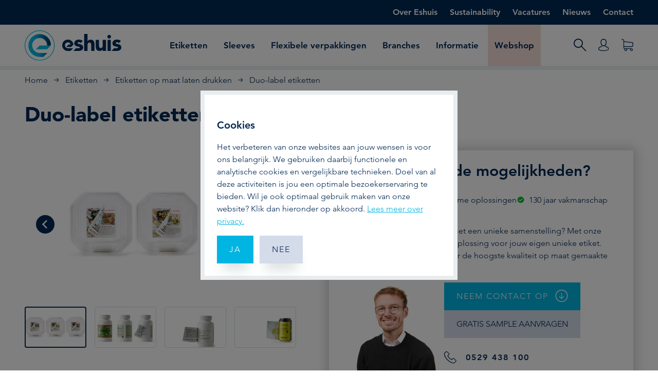

--- FILE ---
content_type: text/html; charset=UTF-8
request_url: https://www.eshuis.nl/duolabel-etiket.html
body_size: 26832
content:
<!doctype html>
<html lang="nl">
    <head prefix="og: http://ogp.me/ns# fb: http://ogp.me/ns/fb# product: http://ogp.me/ns/product#">
        <script>
    var LOCALE = 'nl\u002DNL';
    var BASE_URL = 'https\u003A\u002F\u002Fwww.eshuis.nl\u002F';
    var require = {
        'baseUrl': 'https\u003A\u002F\u002Fwww.eshuis.nl\u002Fstatic\u002Fversion1761132952\u002Ffrontend\u002FEshuis\u002Fdefault\u002Fnl_NL'
    };</script>        <meta charset="utf-8"/>
<meta name="title" content="Duo label | Dé oplossing voor ruimtegebrek op je etiket!"/>
<meta name="description" content="Jouw duo label bestel je bij Eshuis | Genoeg ruimte voor informatie op een duo etiket | Meerdere pagina&#039;s mogelijk | Vraag offerte aan | Binnen 24u reactie"/>
<meta name="robots" content="INDEX,FOLLOW"/>
<meta name="viewport" content="width=device-width, initial-scale=1, maximum-scale=1.0, user-scalable=no"/>
<meta name="format-detection" content="telephone=no"/>
<title>Duo label | Dé oplossing voor ruimtegebrek op je etiket!</title>
<link  rel="stylesheet" type="text/css"  media="all" href="https://www.eshuis.nl/static/version1761132952/_cache/merged/1e0ba5c76c0610b82f4412d04b84ea6a.min.css" />
<link  rel="stylesheet" type="text/css"  media="screen and (min-width: 768px)" href="https://www.eshuis.nl/static/version1761132952/frontend/Eshuis/default/nl_NL/css/styles-l.min.css" />
<link  rel="stylesheet" type="text/css"  media="print" href="https://www.eshuis.nl/static/version1761132952/frontend/Eshuis/default/nl_NL/css/print.min.css" />
<script  type="text/javascript"  src="https://www.eshuis.nl/static/version1761132952/_cache/merged/abc0a0532166d5b1dd4122aedd5fb952.min.js"></script>
<link  rel="canonical" href="https://www.eshuis.nl/duolabel-etiket.html" />
<link  rel="icon" type="image/x-icon" href="https://www.eshuis.nl/media/favicon/default/favicon-32x32.png" />
<link  rel="shortcut icon" type="image/x-icon" href="https://www.eshuis.nl/media/favicon/default/favicon-32x32.png" />
            <link rel="alternate" hreflang="nl-NL" href="https://www.eshuis.nl/duolabel-etiket.html"/>
    <link rel="alternate" hreflang="nl-BE" href="https://www.eshuis.be/duolabel-etiket.html"/>
    <meta name="google-site-verification" content="8yozjyD7a5iBBjHY3sJRiQIFfQiU7MgWKLK9FjAzjXM"/>

<!-- Google Tag Manager by MagePal -->
<script type="text/javascript">
    window.dataLayer = window.dataLayer || [];

</script>

<script type="text/x-magento-init">
    {
        "*": {
            "magepalGtmDatalayer": {
                "isCookieRestrictionModeEnabled": 0,
                "currentWebsite": 1,
                "cookieName": "user_allowed_save_cookie",
                "dataLayer": "dataLayer",
                "accountId": "GTM-PTWF4LG",
                "data": [{"ecommerce":{"currencyCode":"EUR"},"pageType":"catalog_product_view","list":"detail"},{"event":"productPage","product":{"id":"23","sku":"Duo-label etiketten","parent_sku":"Duo-label etiketten","product_type":"quote","name":"Duo-label etiketten","price":0.04,"attribute_set_id":"4","path":"Etiketten > Etiketten op maat laten drukken > Duo-label etiketten","category":"Etiketten op maat laten drukken","image_url":"https:\/\/www.eshuis.nl\/media\/catalog\/product\/f\/o\/formaat_500_x_375_-_smilde.jpg"}},{"event":"allPage"},{"event":"catalogProductViewPage"}],
                "isGdprEnabled": 0,
                "gdprOption": 0,
                "addJsInHeader": 0,
                "containerCode": ""
            }
        }
    }
</script>
<!-- End Google Tag Manager by MagePal -->
<!-- BEGIN GOOGLE ANALYTICS CODE -->
<script type="text/x-magento-init">
{
    "*": {
        "Magento_GoogleAnalytics/js/google-analytics": {
            "isCookieRestrictionModeEnabled": 0,
            "cookieName": "tracking_allowed",
            "ordersTrackingData": [],
            "pageTrackingData": {"optPageUrl":"","isAnonymizedIpActive":true,"accountId":"UA-96322630-1","optIn":true}        }
    }
}
</script>
<!-- END GOOGLE ANALYTICS CODE -->
    <script type="text/x-magento-init">
        {
            "*": {
                "Magento_PageCache/js/form-key-provider": {
                    "isPaginationCacheEnabled":
                        0                }
            }
        }
    </script>
<!-- added by Trusted Shops app: Start -->
<script src="https://integrations.etrusted.com/applications/widget.js/v2" async defer></script>
<!-- End -->

<meta property="og:type" content="product" />
<meta property="og:title"
      content="Duo-label&#x20;etiketten" />
<meta property="og:image"
      content="https://www.eshuis.nl/media/catalog/product/cache/0fe2d41648d708ae2d3fba71e04fc132/f/o/formaat_500_x_375_-_smilde.jpg" />
<meta property="og:description"
      content="" />
<meta property="og:url" content="https://www.eshuis.nl/duolabel-etiket.html" />
    <meta property="product:price:amount" content="0.04"/>
    <meta property="product:price:currency"
      content="EUR"/>
<script type="application/ld+json">
    {
        "@context": "https://schema.org",
        "@type": "Store",
        "@id": "https://www.eshuis.nl/",
        "name": "Eshuis",
                "address": {
            "@type": "PostalAddress",
            "streetAddress": "Wannestraat 28 ",
            "addressLocality": "Dalfsen",
            "addressRegion": "",
            "postalCode": "7722 RT",
            "addressCountry": "NL"
        },
                "openingHoursSpecification": [{"@type":"OpeningHoursSpecification","dayOfWeek":"Monday","opens":"12:00","closes":"17:00"},{"@type":"OpeningHoursSpecification","dayOfWeek":"Tuesday","opens":"12:00","closes":"17:00"},{"@type":"OpeningHoursSpecification","dayOfWeek":"Wednesday","opens":"12:00","closes":"17:00"},{"@type":"OpeningHoursSpecification","dayOfWeek":"Thursday","opens":"12:00","closes":"17:00"},{"@type":"OpeningHoursSpecification","dayOfWeek":"Friday","opens":"12:00","closes":"17:00"}],
                "telephone": "0529 438 100",
        "priceRange": "$$"
    }
</script>
<script type="application/ld+json">
    {
        "@context": "https://schema.org",
        "@type": "BreadcrumbList",
        "itemListElement": [{"@type":"ListItem","position":1,"name":"Home","item":"https:\/\/www.eshuis.nl\/"},{"@type":"ListItem","position":2,"name":"Etiketten","item":"https:\/\/www.eshuis.nl\/etiketten.html"},{"@type":"ListItem","position":3,"name":"Etiketten op maat laten drukken","item":"https:\/\/www.eshuis.nl\/etiketten\/maatwerk-etiketten-op-maat.html"},{"@type":"ListItem","position":4,"name":"Duo-label etiketten"}]    }
</script>
<script type="application/ld+json">
    {
        "@context": "https://schema.org",
        "@type": "WebSite",
        "url": "https://www.eshuis.nl/",
        "potentialAction": {
            "@type": "SearchAction",
            "target": "https://www.eshuis.nl/catalogsearch/result/?q={search_term_string}",
            "query-input": "required name=search_term_string"
        }
    }
</script>

    <script type="application/ld+json">
    {
        "@context": "https://schema.org/",
        "@type": "Product",
        "name": "Duo-label etiketten",
        "description": "Duo label, nooit meer ruimte gebrek op het etiket Labels en etiketten zijn tegenwoordig onmisbaar. Ze hebben twee belangrijke functies, het voorzien van de juiste informatie en het leveren van een bijdrage aan de presentatie en uitstraling van het product. Het ontwerpen van een duo label etiket is daarom een vak apart. Het is balanceren tussen informatie en de mooiste uitstraling. Vaak ontstaat ruimtegebrek op een etiket; er moet meer informatie op dan dat we kwijt kunnen. Een duo label is daar dé ideale oplossing voor.Een twin label, duo sticker of sandwich etiket, wat is het eigenlijk?Een duo label bestaat uit twee etiketten die op elkaar zijn aangebracht. Door de peel &amp; reseal techniek is de sticker meerdere malen hersluitbaar. Vergelijk het met een pagina die je omslaat. Bij een duo label is het mogelijk om maar liefst drie pagina’s te bedrukken, hierom worden duo stickers vaak ook wel sandwich etiketten genoemd. Door de meerdere pagina’s is er genoeg ruimte om meerdere vertalingen of informatie kwijt te kunnen en tegelijkertijd geen afbreuk te doen aan het design.Wil jij ook een etiket in de vorm van een duo label voor jouw product bestellen? Vraag dan een offerte aan via het offerteformulier. Wij nemen binnen 24 uur contact met je op om de mogelijkheden te bespreken. Direct mailen mag uiteraard ook; maatwerk@eshuis.nlZijn drie bedrukte pagina’s te weinig? Dan verwijzen we je graag naar een trio-label etiketten, deze laat je bedrukken tot vijf pagina's. Toch op zoek naar alternatieve oplossingen? Met onder andere logo stickers kun jij je merk of bedrijf sterk over laten komen via je verpakking of product. Wil je je product op een speciale manier aanprijzen of met een promotionele actie laten opvallen? Dan zijn kortingsstickers precies wat jij nodig bent. Maak je eigen ontwerp, kies de vorm en formaat en jij krijgt jouw stickers met 5 werkdagen geleverd. ",
        "image": "https://www.eshuis.nl/media/catalog/product/cache/0fe2d41648d708ae2d3fba71e04fc132/f/o/formaat_500_x_375_-_smilde.jpg",
        "sku": "Duo-label etiketten",
        "mpn": "Duo-label etiketten",
                        "offers": {
            "@type": "Offer",
            "priceCurrency": "EUR",
            "url": "https://www.eshuis.nl/duolabel-etiket.html",
            "availability": "https://schema.org/InStock",
            "price": "0.04",
                        "acceptedPaymentMethod": [{"@type":"PaymentMethod","name":"Pay.nl betaallink"},{"@type":"PaymentMethod","name":"Billink (achteraf betalen via Billink)"},{"@type":"PaymentMethod","name":"iDEAL"},{"@type":"PaymentMethod","name":"Bancontact \/ Mister Cash"},{"@type":"PaymentMethod","name":"Overboeking"},{"@type":"PaymentMethod","name":"Cardrefund"},{"@type":"PaymentMethod","name":"Visa \/ Mastercard"},{"@type":"PaymentMethod","name":"Op factuur"}],
                        "priceValidUntil": "2026-03-02"
        }
    }
    </script>

<link href="//www.google.com" rel="preconnect" crossorigin><link href="//www.gstatic.com" rel="preconnect" crossorigin><link rel="preload" as="font" href="/static/frontend/Eshuis/default/nl_NL/fonts/avenir-heavy.woff2" onload="this.onload=null" type="font/woff2" crossorigin><link rel="preload" as="font" href="/static/frontend/Eshuis/default/nl_NL/fonts/avenir-heavy-oblique.woff2" onload="this.onload=null" type="font/woff2" crossorigin><link rel="preload" as="font" href="/static/frontend/Eshuis/default/nl_NL/fonts/avenir-book.woff2" onload="this.onload=null" type="font/woff2" crossorigin><link rel="preload" as="font" href="/static/frontend/Eshuis/default/nl_NL/fonts/avenir-light.woff2" onload="this.onload=null" type="font/woff2" crossorigin><link rel="preload" as="font" href="/static/frontend/Eshuis/default/nl_NL/fonts/icomoon.woff2" onload="this.onload=null" type="font/woff2" crossorigin>    </head>
    <body data-container="body"
          data-mage-init='{"loaderAjax": {}, "loader": { "icon": "https://www.eshuis.nl/static/version1761132952/frontend/Eshuis/default/nl_NL/images/loader-2.gif"}}'
        id="html-body" class="quote-product catalog-product-view product-duolabel-etiket page-layout-1column">
        
<!-- Google Tag Manager by MagePal -->
<noscript><iframe src="//www.googletagmanager.com/ns.html?id=GTM-PTWF4LG"
height="0" width="0" style="display:none;visibility:hidden"></iframe></noscript>
<!-- End Google Tag Manager by MagePal -->

<script type="text/x-magento-init">
    {
        "*": {
            "Magento_PageBuilder/js/widget-initializer": {
                "config": {"[data-content-type=\"slider\"][data-appearance=\"default\"]":{"Magento_PageBuilder\/js\/content-type\/slider\/appearance\/default\/widget":false},"[data-content-type=\"map\"]":{"Magento_PageBuilder\/js\/content-type\/map\/appearance\/default\/widget":false},"[data-content-type=\"row\"]":{"Magento_PageBuilder\/js\/content-type\/row\/appearance\/default\/widget":false},"[data-content-type=\"tabs\"]":{"Magento_PageBuilder\/js\/content-type\/tabs\/appearance\/default\/widget":false},"[data-content-type=\"slide\"]":{"Magento_PageBuilder\/js\/content-type\/slide\/appearance\/default\/widget":{"buttonSelector":".pagebuilder-slide-button","showOverlay":"hover","dataRole":"slide"}},"[data-content-type=\"banner\"]":{"Magento_PageBuilder\/js\/content-type\/banner\/appearance\/default\/widget":{"buttonSelector":".pagebuilder-banner-button","showOverlay":"hover","dataRole":"banner"}},"[data-content-type=\"buttons\"]":{"Magento_PageBuilder\/js\/content-type\/buttons\/appearance\/inline\/widget":false},"[data-content-type=\"products\"][data-appearance=\"carousel\"]":{"Magento_PageBuilder\/js\/content-type\/products\/appearance\/carousel\/widget":false}},
                "breakpoints": {"desktop":{"label":"Desktop","stage":true,"default":true,"class":"desktop-switcher","icon":"Magento_PageBuilder::css\/images\/switcher\/switcher-desktop.svg","conditions":{"min-width":"1024px"},"options":{"products":{"default":{"slidesToShow":"5"}}}},"tablet":{"conditions":{"max-width":"1024px","min-width":"768px"},"options":{"products":{"default":{"slidesToShow":"4"},"continuous":{"slidesToShow":"3"}}}},"mobile":{"label":"Mobile","stage":true,"class":"mobile-switcher","icon":"Magento_PageBuilder::css\/images\/switcher\/switcher-mobile.svg","media":"only screen and (max-width: 768px)","conditions":{"max-width":"768px","min-width":"640px"},"options":{"products":{"default":{"slidesToShow":"3"}}}},"mobile-small":{"conditions":{"max-width":"640px"},"options":{"products":{"default":{"slidesToShow":"2"},"continuous":{"slidesToShow":"1"}}}}}            }
        }
    }
</script>

<script>
    window.fastCheckoutMinicart = false;
    window.fastCheckoutModalEnabled = true;
</script>
<div class="cookie-status-message" id="cookie-status">
    The store will not work correctly in the case when cookies are disabled.</div>
<script type="text&#x2F;javascript">document.querySelector("#cookie-status").style.display = "none";</script>
<script type="text/x-magento-init">
    {
        "*": {
            "cookieStatus": {}
        }
    }
</script>

<script type="text/x-magento-init">
    {
        "*": {
            "mage/cookies": {
                "expires": null,
                "path": "\u002F",
                "domain": ".www.eshuis.nl",
                "secure": true,
                "lifetime": "3600"
            }
        }
    }
</script>

<script>
    window.cookiesConfig = window.cookiesConfig || {};
    window.cookiesConfig.secure = true;
</script><script>    require.config({
        map: {
            '*': {
                wysiwygAdapter: 'mage/adminhtml/wysiwyg/tiny_mce/tinymceAdapter'
            }
        }
    });</script><script>    require.config({
        paths: {
            googleMaps: 'https\u003A\u002F\u002Fmaps.googleapis.com\u002Fmaps\u002Fapi\u002Fjs\u003Fv\u003D3\u0026key\u003D'
        },
        config: {
            'Magento_PageBuilder/js/utils/map': {
                style: '',
            },
            'Magento_PageBuilder/js/content-type/map/preview': {
                apiKey: '',
                apiKeyErrorMessage: 'You\u0020must\u0020provide\u0020a\u0020valid\u0020\u003Ca\u0020href\u003D\u0027https\u003A\u002F\u002Fwww.eshuis.nl\u002Fadminhtml\u002Fsystem_config\u002Fedit\u002Fsection\u002Fcms\u002F\u0023cms_pagebuilder\u0027\u0020target\u003D\u0027_blank\u0027\u003EGoogle\u0020Maps\u0020API\u0020key\u003C\u002Fa\u003E\u0020to\u0020use\u0020a\u0020map.'
            },
            'Magento_PageBuilder/js/form/element/map': {
                apiKey: '',
                apiKeyErrorMessage: 'You\u0020must\u0020provide\u0020a\u0020valid\u0020\u003Ca\u0020href\u003D\u0027https\u003A\u002F\u002Fwww.eshuis.nl\u002Fadminhtml\u002Fsystem_config\u002Fedit\u002Fsection\u002Fcms\u002F\u0023cms_pagebuilder\u0027\u0020target\u003D\u0027_blank\u0027\u003EGoogle\u0020Maps\u0020API\u0020key\u003C\u002Fa\u003E\u0020to\u0020use\u0020a\u0020map.'
            },
        }
    });</script><script>
    require.config({
        shim: {
            'Magento_PageBuilder/js/utils/map': {
                deps: ['googleMaps']
            }
        }
    });</script>

<!-- Start DataLayer by MagePal -->
<script type="text/x-magento-init">
    {
        "*": {
            "magepalDataLayer": {
                "dataLayer": "dataLayer"
            }
        }
    }
</script>
<!-- Start DataLayer by MagePal  -->
<div id="unific"></div>
<script type="text/x-magento-init">
    {
        "#unific": { "Unific_Connector/js/unific": {} }
    }
</script><div class="page-wrapper"><div class="header-upper"><div class="container"><div class="header-right">
<ul class="header-quicklinks">
            <li>
            <a href="/over-eshuis">
                Over Eshuis            </a>
        </li>
                <li>
            <a href="/sustainability">
                Sustainability            </a>
        </li>
                <li>
            <a href="https://werkenbij.eshuis.nl/">
                Vacatures            </a>
        </li>
                <li>
            <a href="/nieuws">
                Nieuws            </a>
        </li>
                <li>
            <a href="/contact">
                Contact            </a>
        </li>
        </ul>
</div></div></div><header class="page-header"><div class="header content"><button data-action="toggle-nav" class="action nav-toggle">
    <span>Toggle Nav</span>
    <svg xmlns="http://www.w3.org/2000/svg" xml:space="preserve" viewBox="0 0 24 24" width="24" height="24" class="bars">
        <path class="bar bar--1" fill-rule="evenodd" clip-rule="evenodd" d="M1,6.3h22c0.5,0,0.9-0.4,0.9-0.9S23.5,4.4,23,4.4H1c-0.5,0-0.9,0.4-0.9,0.9S0.5,6.3,1,6.3z"/>
        <path class="bar bar--2" fill-rule="evenodd" clip-rule="evenodd" d="M1,13.3h22c0.5,0,0.9-0.4,0.9-0.9c0-0.5-0.4-0.9-0.9-0.9H1c-0.5,0-0.9,0.4-0.9,0.9C0.1,12.8,0.5,13.3,1,13.3z"/>
        <path class="bar bar--3" fill-rule="evenodd" clip-rule="evenodd" d="M23,20.3H1c-0.5,0-0.9-0.4-0.9-0.9c0-0.5,0.4-0.9,0.9-0.9h22c0.5,0,0.9,0.4,0.9,0.9C23.9,19.9,23.5,20.3,23,20.3z"/>
    </svg>
</button>
<a
    class="logo"
    href="https://www.eshuis.nl/"
    title="Drukkerij&#x20;Eshuis"
    aria-label="store logo">
    <img src="https://www.eshuis.nl/static/version1761132952/frontend/Eshuis/default/nl_NL/images/logo.svg"
         title="Drukkerij&#x20;Eshuis"
         alt="Drukkerij&#x20;Eshuis"
            width="170"                />
</a>
<div class="header__center"><div class="c-main-menu">    <div class="sections nav-sections">
                <div class="section-items nav-sections-items"
             data-mage-init='{"tabs":{"openedState":"active"}}'>
                                            <div class="section-item-title nav-sections-item-title"
                     data-role="collapsible">
                    <a class="nav-sections-item-switch"
                       data-toggle="switch" href="#store.menu">
                        Menu                    </a>
                </div>
                <div class="section-item-content nav-sections-item-content"
                     id="store.menu"
                     data-role="content">
                    <nav class="navigation " data-action="navigation">
        <ul data-mage-init='{"menu":{"responsive":true, "expanded":true, "position":{"my":"left top","at":"left bottom"}}}'>
                    <li class="level0 level-top __item parent __item--parent menu category-item nav-1" data-attribute="">
                <a href="https://www.eshuis.nl/etiketten.html" id="link-6" class="__link level-top" data-menu="menu-6" >
    <div class="node-wrapper" >
        <span class="title">Etiketten</span>
            </div>
</a>                <ul class="__inner-list level1 submenu __inner-list--level1 " data-menu="menu-6">
            <li class="__inner-item __inner-item--level1 __inner-item--parent menu-header custom_url-item nav-1-1">
                <a href="https://www.eshuis.nl/etiketten/maatwerk-etiketten.html" class="__inner-link" data-menu="menu-16" >
        <div class="node-wrapper" >
        <span class="title">Offerte aanvragen</span>
            </div>
        </a>
            <ul class="__inner-list level2 submenu __inner-list--level2 " data-menu="menu-16">
            <li class="__inner-item __inner-item--level2 menu product-item nav-1-1-3">
            <a href="https://www.eshuis.nl/grote-oplage-etiketten.html" class="__inner-link" data-menu="menu-91" >
    <div class="node-wrapper" >
        <span class="title">Grote oplages etiketten</span>
            </div>
</a>                    </li>
            <li class="__inner-item __inner-item--level2 menu product-item nav-1-1-4">
            <a href="https://www.eshuis.nl/duurzame-verpakking-zelfklevende-etiketten.html" class="__inner-link" data-menu="menu-210" >
    <div class="node-wrapper" >
        <span class="title">Duurzame etiketten</span>
            </div>
</a>                    </li>
            <li class="__inner-item __inner-item--level2 menu cms_page-item nav-1-1-5">
            <a href="https://www.eshuis.nl/offerte-aanvragen-etiketten-dpg-logo" class="__inner-link" data-menu="menu-557" >
    <div class="node-wrapper" >
        <span class="title">DPG-Logo etiketten</span>
            </div>
</a>                    </li>
            <li class="__inner-item __inner-item--level2 menu product-item nav-1-1-6">
            <a href="https://www.eshuis.nl/gemini-etiketten.html" class="__inner-link" data-menu="menu-77" >
    <div class="node-wrapper" >
        <span class="title">Gemini etiketten</span>
            </div>
</a>                    </li>
            <li class="__inner-item __inner-item--level2 menu product-item nav-1-1-7">
            <a href="https://www.eshuis.nl/hersluitbaar-etiket.html" class="__inner-link" data-menu="menu-121" >
    <div class="node-wrapper" >
        <span class="title">Hersluitbare etiketten</span>
            </div>
</a>                    </li>
            <li class="__inner-item __inner-item--level2 menu product-item nav-1-1-8">
            <a href="https://www.eshuis.nl/sluitzegels-drukken.html" class="__inner-link" data-menu="menu-80" >
    <div class="node-wrapper" >
        <span class="title">Sluitzegel etiketten</span>
            </div>
</a>                    </li>
            <li class="__inner-item __inner-item--level2 menu product-item nav-1-1-9">
            <a href="https://www.eshuis.nl/duolabel-etiket.html" class="__inner-link" data-menu="menu-76" >
    <div class="node-wrapper" >
        <span class="title">Duo-label etiketten</span>
            </div>
</a>                    </li>
            <li class="__inner-item __inner-item--level2 menu product-item nav-1-1-10">
            <a href="https://www.eshuis.nl/trio-label-etiket.html" class="__inner-link" data-menu="menu-94" >
    <div class="node-wrapper" >
        <span class="title">Trio-label etiketten</span>
            </div>
</a>                    </li>
            <li class="__inner-item __inner-item--level2 menu product-item nav-1-1-11">
            <a href="https://www.eshuis.nl/kaasetiketten.html" class="__inner-link" data-menu="menu-505" >
    <div class="node-wrapper" >
        <span class="title">Kaasetiketten</span>
            </div>
</a>                    </li>
            <li class="__inner-item __inner-item--level2 menu product-item nav-1-1-12">
            <a href="https://www.eshuis.nl/kaasbanderol.html" class="__inner-link" data-menu="menu-74" >
    <div class="node-wrapper" >
        <span class="title">Kaasbanderollen</span>
            </div>
</a>                    </li>
            <li class="__inner-item __inner-item--level2 menu product-item nav-1-1-13">
            <a href="https://www.eshuis.nl/brie-label.html" class="__inner-link" data-menu="menu-116" >
    <div class="node-wrapper" >
        <span class="title">Brielabels</span>
            </div>
</a>                    </li>
    </ul>
        </li>
    </ul>
            </li>
                    <li class="level0 level-top __item parent __item--parent menu category-item nav-2" data-attribute="">
                <a href="https://www.eshuis.nl/sleeves.html" id="link-7" class="__link level-top" data-menu="menu-7" >
    <div class="node-wrapper" >
        <span class="title">Sleeves</span>
            </div>
</a>                <ul class="__inner-list level1 submenu __inner-list--level1 " data-menu="menu-7">
            <li class="__inner-item __inner-item--level1 __inner-item--parent menu custom_url-item nav-2-1">
                <a href="https://www.eshuis.nl/sleeves.html" class="__inner-link" data-menu="menu-56" >
        <div class="node-wrapper" >
        <span class="title">Offerte aanvragen</span>
            </div>
        </a>
            <ul class="__inner-list level2 submenu __inner-list--level2 " data-menu="menu-56">
            <li class="__inner-item __inner-item--level2 menu product-item nav-2-1-1">
            <a href="https://www.eshuis.nl/sleeve-full-body-krimpverpakking.html" class="__inner-link" data-menu="menu-92" >
    <div class="node-wrapper" >
        <span class="title">Full body sleeve</span>
            </div>
</a>                    </li>
            <li class="__inner-item __inner-item--level2 menu product-item nav-2-1-2">
            <a href="https://www.eshuis.nl/half-body-sleeve.html" class="__inner-link" data-menu="menu-93" >
    <div class="node-wrapper" >
        <span class="title">Half body sleeve</span>
            </div>
</a>                    </li>
            <li class="__inner-item __inner-item--level2 menu cms_page-item nav-2-1-3">
            <a href="https://www.eshuis.nl/offerte-aanvragen-sleeves-dpg-logo" class="__inner-link" data-menu="menu-556" >
    <div class="node-wrapper" >
        <span class="title">DPG-Logo Sleeve</span>
            </div>
</a>                    </li>
            <li class="__inner-item __inner-item--level2 menu product-item nav-2-1-4">
            <a href="https://www.eshuis.nl/tamper-evident-sleeves.html" class="__inner-link" data-menu="menu-117" >
    <div class="node-wrapper" >
        <span class="title">Tamper evident sleeve</span>
            </div>
</a>                    </li>
            <li class="__inner-item __inner-item--level2 menu product-item nav-2-1-5">
            <a href="https://www.eshuis.nl/duurzame-verpakkingen-shrink-sleeve.html" class="__inner-link" data-menu="menu-211" >
    <div class="node-wrapper" >
        <span class="title">Duurzame sleeve</span>
            </div>
</a>                    </li>
    </ul>
        </li>
    </ul>
            </li>
                    <li class="level0 level-top __item parent __item--parent menu category-item nav-3" data-attribute="">
                <a href="https://www.eshuis.nl/flexibele-verpakkingen.html" id="link-8" class="__link level-top" data-menu="menu-8" >
    <div class="node-wrapper" >
        <span class="title">Flexibele verpakkingen</span>
            </div>
</a>                <ul class="__inner-list level1 submenu __inner-list--level1 " data-menu="menu-8">
            <li class="__inner-item __inner-item--level1 __inner-item--parent menu custom_url-item nav-3-1">
                <a href="https://www.eshuis.nl/flexibele-verpakkingen.html" class="__inner-link" data-menu="menu-59" >
        <div class="node-wrapper" >
        <span class="title">Offerte aanvragen</span>
            </div>
        </a>
            <ul class="__inner-list level2 submenu __inner-list--level2 " data-menu="menu-59">
            <li class="__inner-item __inner-item--level2 menu product-item nav-3-1-1">
            <a href="https://www.eshuis.nl/sachet-verpakking.html" class="__inner-link" data-menu="menu-81" >
    <div class="node-wrapper" >
        <span class="title">Sachet verpakking</span>
            </div>
</a>                    </li>
            <li class="__inner-item __inner-item--level2 menu product-item nav-3-1-2">
            <a href="https://www.eshuis.nl/flowpack-verpakking.html" class="__inner-link" data-menu="menu-82" >
    <div class="node-wrapper" >
        <span class="title">Flowpack / pillowpack</span>
            </div>
</a>                    </li>
            <li class="__inner-item __inner-item--level2 menu product-item nav-3-1-3">
            <a href="https://www.eshuis.nl/overige-flexibele-verpakkingen.html" class="__inner-link" data-menu="menu-149" >
    <div class="node-wrapper" >
        <span class="title">Overige folieverpakkingen</span>
            </div>
</a>                    </li>
    </ul>
        </li>
    </ul>
            </li>
                    <li class="level0 level-top __item parent __item--parent menu cms_page-item nav-5" data-attribute="">
                <a href="https://www.eshuis.nl/inspiratie" class="__link level-top" data-menu="menu-83" >
    <div class="node-wrapper" >
        <span class="title">Branches</span>
            </div>
</a>                <ul class="__inner-list level1 submenu __inner-list--level1 " data-menu="menu-83">
            <li class="__inner-item __inner-item--level1 __inner-item--parent menu cms_page-item nav-5-1">
            <a href="https://www.eshuis.nl/inspiratie" class="__inner-link" data-menu="menu-127" >
    <div class="node-wrapper" >
        <span class="title">Onze succes cases</span>
            </div>
</a>            <ul class="__inner-list level2 submenu __inner-list--level2 " data-menu="menu-127">
            <li class="__inner-item __inner-item--level2 menu cms_page-item nav-5-1-1">
            <a href="https://www.eshuis.nl/inspiratie-voor-de-foodbranche" class="__inner-link" data-menu="menu-126" >
    <div class="node-wrapper" >
        <span class="title">Foodbranche</span>
            </div>
</a>                    </li>
            <li class="__inner-item __inner-item--level2 menu cms_page-item nav-5-1-2">
            <a href="https://www.eshuis.nl/succes-cases-drankensector" class="__inner-link" data-menu="menu-217" >
    <div class="node-wrapper" >
        <span class="title">Drankensector</span>
            </div>
</a>                    </li>
            <li class="__inner-item __inner-item--level2 menu cms_page-item nav-5-1-3">
            <a href="https://www.eshuis.nl/inspiratie-voor-de-cosmetica-branche" class="__inner-link" data-menu="menu-125" >
    <div class="node-wrapper" >
        <span class="title">Cosmeticabranche</span>
            </div>
</a>                    </li>
            <li class="__inner-item __inner-item--level2 menu cms_page-item nav-5-1-4">
            <a href="https://www.eshuis.nl/inspiratie-voor-bierbrouwer" class="__inner-link" data-menu="menu-124" >
    <div class="node-wrapper" >
        <span class="title">Biersector</span>
            </div>
</a>                    </li>
            <li class="__inner-item __inner-item--level2 menu cms_page-item nav-5-1-5">
            <a href="https://www.eshuis.nl/inspiratie-voor-duurzame-verpakkingen" class="__inner-link" data-menu="menu-241" >
    <div class="node-wrapper" >
        <span class="title">Duurzaam verpakken</span>
            </div>
</a>                    </li>
            <li class="__inner-item __inner-item--level2 menu cms_page-item nav-5-1-6">
            <a href="https://www.eshuis.nl/inspiratie-voor-de-chemische-sector" class="__inner-link" data-menu="menu-454" >
    <div class="node-wrapper" >
        <span class="title">Chemische sector</span>
            </div>
</a>                    </li>
    </ul>
        </li>
    </ul>
            </li>
                    <li class="level0 level-top __item parent __item--parent menu cms_page-item nav-6" data-attribute="">
                <a href="https://www.eshuis.nl/hoe-kunnen-wij-jou-helpen" class="__link level-top" data-menu="menu-10" >
    <div class="node-wrapper" >
        <span class="title">Informatie</span>
            </div>
</a>                <ul class="__inner-list level1 submenu __inner-list--level1 " data-menu="menu-10">
            <li class="__inner-item __inner-item--level1 __inner-item--parent menu cms_page-item nav-6-1">
            <a href="https://www.eshuis.nl/hoe-kunnen-wij-jou-helpen" class="__inner-link" data-menu="menu-132" >
    <div class="node-wrapper" >
        <span class="title">Hoe kunnen wij jou helpen?</span>
            </div>
</a>            <ul class="__inner-list level2 submenu __inner-list--level2 " data-menu="menu-132">
            <li class="__inner-item __inner-item--level2 menu cms_page-item nav-6-1-1">
            <a href="https://www.eshuis.nl/etiketten-stickers-en-label-vergelijker" class="__inner-link" data-menu="menu-133" >
    <div class="node-wrapper" >
        <span class="title">Materiaalvergelijker</span>
            </div>
</a>                    </li>
            <li class="__inner-item __inner-item--level2 menu cms_page-item nav-6-1-2">
            <a href="https://www.eshuis.nl/gratis-sample-pakket-etiketten-stickers" class="__inner-link" data-menu="menu-186" >
    <div class="node-wrapper" >
        <span class="title">Sample pakket aanvragen</span>
            </div>
</a>                    </li>
            <li class="__inner-item __inner-item--level2 menu cms_page-item nav-6-1-3">
            <a href="https://www.eshuis.nl/aanleverinstructies" class="__inner-link" data-menu="menu-134" >
    <div class="node-wrapper" >
        <span class="title">Aanleverinstructies</span>
            </div>
</a>                    </li>
            <li class="__inner-item __inner-item--level2 menu cms_page-item nav-6-1-4">
            <a href="https://www.eshuis.nl/blogs-met-tips-en-tricks" class="__inner-link" data-menu="menu-144" >
    <div class="node-wrapper" >
        <span class="title">Blogs</span>
            </div>
</a>                    </li>
            <li class="__inner-item __inner-item--level2 menu cms_page-item nav-6-1-5">
            <a href="https://www.eshuis.nl/one-pagers-eshuis" class="__inner-link" data-menu="menu-521" >
    <div class="node-wrapper" >
        <span class="title">One-pagers</span>
            </div>
</a>                    </li>
            <li class="__inner-item __inner-item--level2 menu cms_page-item nav-6-1-7">
            <a href="https://www.eshuis.nl/hulp-bij-verpakking-ontwerpen" class="__inner-link" data-menu="menu-140" >
    <div class="node-wrapper" >
        <span class="title">Verpakking laten ontwerpen</span>
            </div>
</a>                    </li>
            <li class="__inner-item __inner-item--level2 menu cms_page-item nav-6-1-9">
            <a href="https://www.eshuis.nl/informatie/verzenden-en-retourneren" class="__inner-link" data-menu="menu-136" >
    <div class="node-wrapper" >
        <span class="title">Verzenden en retourneren</span>
            </div>
</a>                    </li>
            <li class="__inner-item __inner-item--level2 menu cms_page-item nav-6-1-10">
            <a href="https://www.eshuis.nl/veelgestelde-vragen" class="__inner-link" data-menu="menu-137" >
    <div class="node-wrapper" >
        <span class="title">Veelgestelde vragen / FAQ</span>
            </div>
</a>                    </li>
            <li class="__inner-item __inner-item--level2 menu cms_page-item nav-6-1-11">
            <a href="https://www.eshuis.nl/certificaten" class="__inner-link" data-menu="menu-224" >
    <div class="node-wrapper" >
        <span class="title">Certificaten Eshuis</span>
            </div>
</a>                    </li>
    </ul>
        </li>
    </ul>
            </li>
                    <li class="level0 level-top __item parent __item--parent menu category-item nav-7" data-attribute="">
                <a href="https://www.eshuis.nl/etiketten-bestellen.html" id="link-175" class="__link level-top" data-menu="menu-175" >
    <div class="node-wrapper" >
        <span class="title">Webshop</span>
            </div>
</a>                <ul class="__inner-list level1 submenu __inner-list--level1 " data-menu="menu-175">
            <li class="__inner-item __inner-item--level1 __inner-item--parent menu-header custom_url-item nav-7-1">
                <a href="https://www.eshuis.nl/etiketten-bestellen.html" class="__inner-link" data-menu="menu-11" >
        <div class="node-wrapper" >
        <span class="title">Etiketten Bestellen</span>
            </div>
        </a>
            <ul class="__inner-list level2 submenu __inner-list--level2 " data-menu="menu-11">
            <li class="__inner-item __inner-item--level2 menu product-item nav-7-1-3">
            <a href="https://www.eshuis.nl/etiketten-op-rol.html" class="__inner-link" data-menu="menu-164" >
    <div class="node-wrapper" >
        <span class="title">Etiketten op rol</span>
            </div>
</a>                    </li>
            <li class="__inner-item __inner-item--level2 menu product-item nav-7-1-4">
            <a href="https://www.eshuis.nl/bieretiketten-drukken.html" class="__inner-link" data-menu="menu-162" >
    <div class="node-wrapper" >
        <span class="title">Bieretiketten</span>
            </div>
</a>                    </li>
            <li class="__inner-item __inner-item--level2 menu product-item nav-7-1-5">
            <a href="https://www.eshuis.nl/wijnetiketten-drukken.html" class="__inner-link" data-menu="menu-163" >
    <div class="node-wrapper" >
        <span class="title">Wijnetiketten</span>
            </div>
</a>                    </li>
            <li class="__inner-item __inner-item--level2 menu product-item nav-7-1-6">
            <a href="https://www.eshuis.nl/etiketten-met-unieke-vorm.html" class="__inner-link" data-menu="menu-519" >
    <div class="node-wrapper" >
        <span class="title">Unieke Stansvorm Etiketten</span>
            </div>
</a>                    </li>
            <li class="__inner-item __inner-item--level2 menu product-item nav-7-1-7">
            <a href="https://www.eshuis.nl/transparante-etiketten-drukken.html" class="__inner-link" data-menu="menu-174" >
    <div class="node-wrapper" >
        <span class="title">Transparante Etiketten</span>
            </div>
</a>                    </li>
            <li class="__inner-item __inner-item--level2 menu product-item nav-7-1-8">
            <a href="https://www.eshuis.nl/etiketten-op-rol-sandtouch-vernis.html" class="__inner-link" data-menu="menu-522" >
    <div class="node-wrapper" >
        <span class="title">Sandtouch Etiketten</span>
            </div>
</a>                    </li>
            <li class="__inner-item __inner-item--level2 menu product-item nav-7-1-9">
            <a href="https://www.eshuis.nl/etiketten-met-unieke-nummering.html" class="__inner-link" data-menu="menu-523" >
    <div class="node-wrapper" >
        <span class="title">Unieke Nummering Etiketten</span>
            </div>
</a>                    </li>
            <li class="__inner-item __inner-item--level2 menu product-item nav-7-1-10">
            <a href="https://www.eshuis.nl/duurzame-etiketten-op-rol-bestellen.html" class="__inner-link" data-menu="menu-236" >
    <div class="node-wrapper" >
        <span class="title">Duurzame Etiketten</span>
            </div>
</a>                    </li>
            <li class="__inner-item __inner-item--level2 menu product-item nav-7-1-11">
            <a href="https://www.eshuis.nl/kaasetiketten-online-bestellen.html" class="__inner-link" data-menu="menu-552" >
    <div class="node-wrapper" >
        <span class="title">Kaasetiketten</span>
            </div>
</a>                    </li>
            <li class="__inner-item __inner-item--level2 menu product-item nav-7-1-12">
            <a href="https://www.eshuis.nl/halsetiketten-drukken.html" class="__inner-link" data-menu="menu-179" >
    <div class="node-wrapper" >
        <span class="title">Halsetiketten</span>
            </div>
</a>                    </li>
    </ul>
        </li>
            <li class="__inner-item __inner-item--level1 __inner-item--parent menu-header custom_url-item nav-7-2">
                <a href="https://www.eshuis.nl/stickers.html" class="__inner-link" data-menu="menu-181" >
        <div class="node-wrapper" >
        <span class="title">Stickers Bestellen</span>
            </div>
        </a>
            <ul class="__inner-list level2 submenu __inner-list--level2 " data-menu="menu-181">
            <li class="__inner-item __inner-item--level2 menu product-item nav-7-2-1">
            <a href="https://www.eshuis.nl/stickers-op-rol.html" class="__inner-link" data-menu="menu-497" >
    <div class="node-wrapper" >
        <span class="title">Stickers op rol </span>
            </div>
</a>                    </li>
            <li class="__inner-item __inner-item--level2 menu product-item nav-7-2-2">
            <a href="https://www.eshuis.nl/logo-stickers-bedrukken.html" class="__inner-link" data-menu="menu-550" >
    <div class="node-wrapper" >
        <span class="title">Logo stickers</span>
            </div>
</a>                    </li>
            <li class="__inner-item __inner-item--level2 menu product-item nav-7-2-3">
            <a href="https://www.eshuis.nl/transparante-stickers.html" class="__inner-link" data-menu="menu-223" >
    <div class="node-wrapper" >
        <span class="title">Transparante Stickers</span>
            </div>
</a>                    </li>
            <li class="__inner-item __inner-item--level2 menu product-item nav-7-2-4">
            <a href="https://www.eshuis.nl/rechthoekige-stickers.html" class="__inner-link" data-menu="menu-182" >
    <div class="node-wrapper" >
        <span class="title">Rechthoekige Stickers</span>
            </div>
</a>                    </li>
            <li class="__inner-item __inner-item--level2 menu product-item nav-7-2-5">
            <a href="https://www.eshuis.nl/ronde-stickers.html" class="__inner-link" data-menu="menu-183" >
    <div class="node-wrapper" >
        <span class="title">Ronde Stickers</span>
            </div>
</a>                    </li>
            <li class="__inner-item __inner-item--level2 menu product-item nav-7-2-6">
            <a href="https://www.eshuis.nl/vierkante-stickers-drukken.html" class="__inner-link" data-menu="menu-184" >
    <div class="node-wrapper" >
        <span class="title">Vierkante Stickers</span>
            </div>
</a>                    </li>
            <li class="__inner-item __inner-item--level2 menu product-item nav-7-2-7">
            <a href="https://www.eshuis.nl/ovale-stickers.html" class="__inner-link" data-menu="menu-185" >
    <div class="node-wrapper" >
        <span class="title">Ovale Stickers</span>
            </div>
</a>                    </li>
            <li class="__inner-item __inner-item--level2 menu category-item nav-7-2-8">
            <a href="https://www.eshuis.nl/sluitzegels-bestellen.html" id="link-240" class="__inner-link" data-menu="menu-240" >
    <div class="node-wrapper" >
        <span class="title">Sluitzegels</span>
            </div>
</a>                    </li>
            <li class="__inner-item __inner-item--level2 menu category-item nav-7-2-9">
            <a href="https://www.eshuis.nl/seal-stickers.html" id="link-252" class="__inner-link" data-menu="menu-252" >
    <div class="node-wrapper" >
        <span class="title">Seal Stickers</span>
            </div>
</a>                    </li>
    </ul>
        </li>
    </ul>
            </li>
            </ul>
    <div class="__mobile-bg"></div>
</nav>
                </div>
                                            <div class="section-item-title nav-sections-item-title"
                     data-role="collapsible">
                    <a class="nav-sections-item-switch"
                       data-toggle="switch" href="#store.links">
                        Account                    </a>
                </div>
                <div class="section-item-content nav-sections-item-content"
                     id="store.links"
                     data-role="content">
                    <!-- Account links -->                </div>
                                    </div>
    </div>
</div></div><div class="header__right">
<div class="block block-search">
    <div class="search-icon"></div>
    <div class="block block-title"><strong>Zoek</strong></div>
    <div class="block block-content">
        <form class="form minisearch" id="search_mini_form" action="https://www.eshuis.nl/catalogsearch/result/" method="get">
            <div class="field search">
                <label class="label" for="search" data-role="minisearch-label">
                    <span>Zoek</span>
                </label>
                <div class="control">
                    <input id="search"
                           type="text"
                           name="q"
                           value=""
                           placeholder="Doorzoek de hele winkel"
                           class="input-text"
                           maxlength="128"
                           role="combobox"
                           aria-haspopup="false"
                           aria-autocomplete="both"
                           autocomplete="off"/>
                    <div id="search_autocomplete" class="search-autocomplete"></div>
                                    </div>
            </div>
        </form>
    </div>
</div>
<div class="panel header"><ul class="header links"><li><a href="https://www.eshuis.nl/customer/account/" id="idAw9g08M4" >Account</a></li><li class="link authorization-link" data-label="of">
    <a href="https://www.eshuis.nl/customer/account/login/referer/aHR0cHM6Ly93d3cuZXNodWlzLm5sL2R1b2xhYmVsLWV0aWtldC5odG1s/"        >Inloggen</a>
</li>
    <li class="greet welcome" data-bind="scope: 'customer'">
        <!-- ko if: customer().fullname  -->
        <span data-bind="html: new String('Welkom,  &lt;span class=&quot;customer-name&quot;&gt; %1&lt;/span&gt;').replace('%1', customer().fullname)">
        </span>
        <!-- /ko -->
        <!-- ko ifnot: customer().fullname  -->
        <span data-bind='html:""'></span>
                <!-- /ko -->
    </li>
    <script type="text/x-magento-init">
    {
        "*": {
            "Magento_Ui/js/core/app": {
                "components": {
                    "customer": {
                        "component": "Magento_Customer/js/view/customer"
                    }
                }
            }
        }
    }
    </script>
</ul><a class="action skip contentarea"
   href="#contentarea">
    <span>
        Ga naar de inhoud    </span>
</a>
</div>
<div data-block="minicart" class="minicart-wrapper">
    <a class="action showcart" href="https://www.eshuis.nl/checkout/cart/"
       data-bind="scope: 'minicart_content'">
        <span class="text">Winkelwagen</span>
        <span class="counter qty empty"
              data-bind="css: { empty: !!getCartParam('summary_count') == false && !isLoading() }, blockLoader: isLoading">
            <span class="counter-number"><!-- ko text: getCartParam('summary_count') --><!-- /ko --></span>
            <span class="counter-label">
            <!-- ko if: getCartParam('summary_count') -->
                <!-- ko text: getCartParam('summary_count') --><!-- /ko -->
                <!-- ko i18n: 'items' --><!-- /ko -->
            <!-- /ko -->
            </span>
        </span>
    </a>
            <div class="block block-minicart"
             data-role="dropdownDialog"
             data-mage-init='{"dropdownDialog":{
                "appendTo":"[data-block=minicart]",
                "triggerEvent":"hover",
                "triggerTarget":".showcart",
                "timeout": "10",
                "closeOnMouseLeave": true,
                "closeOnEscape": true,
                "triggerClass":"active",
                "parentClass":"active",
                "buttons":[]}}'>
            <div id="minicart-content-wrapper" data-bind="scope: 'minicart_content'">
                <!-- ko template: getTemplate() --><!-- /ko -->
            </div>
                    </div>
        <script>
        window.checkout = {"shoppingCartUrl":"https:\/\/www.eshuis.nl\/checkout\/cart\/","checkoutUrl":"https:\/\/www.eshuis.nl\/checkout\/","updateItemQtyUrl":"https:\/\/www.eshuis.nl\/checkout\/sidebar\/updateItemQty\/","removeItemUrl":"https:\/\/www.eshuis.nl\/checkout\/sidebar\/removeItem\/","imageTemplate":"Magento_Catalog\/product\/image_with_borders","baseUrl":"https:\/\/www.eshuis.nl\/","minicartMaxItemsVisible":5,"websiteId":"1","maxItemsToDisplay":10,"storeId":"1","storeGroupId":"1","customerLoginUrl":"https:\/\/www.eshuis.nl\/customer\/account\/login\/referer\/aHR0cHM6Ly93d3cuZXNodWlzLm5sL2R1b2xhYmVsLWV0aWtldC5odG1s\/","isRedirectRequired":false,"autocomplete":"off","captcha":{"user_login":{"isCaseSensitive":false,"imageHeight":50,"imageSrc":"","refreshUrl":"https:\/\/www.eshuis.nl\/captcha\/refresh\/","isRequired":false,"timestamp":1769996064}}};
    </script>
    <script type="text/x-magento-init">
    {
        "[data-block='minicart']": {
            "Magento_Ui/js/core/app": {"components":{"minicart_content":{"children":{"subtotal.container":{"children":{"subtotal":{"children":{"subtotal.totals":{"config":{"display_cart_subtotal_incl_tax":0,"display_cart_subtotal_excl_tax":1,"template":"Magento_Tax\/checkout\/minicart\/subtotal\/totals"},"children":{"subtotal.totals.msrp":{"component":"Magento_Msrp\/js\/view\/checkout\/minicart\/subtotal\/totals","config":{"displayArea":"minicart-subtotal-hidden","template":"Magento_Msrp\/checkout\/minicart\/subtotal\/totals"}}},"component":"Magento_Tax\/js\/view\/checkout\/minicart\/subtotal\/totals"}},"component":"uiComponent","config":{"template":"Magento_Checkout\/minicart\/subtotal"}}},"component":"uiComponent","config":{"displayArea":"subtotalContainer"}},"item.renderer":{"component":"Magento_Checkout\/js\/view\/cart-item-renderer","config":{"displayArea":"defaultRenderer","template":"Magento_Checkout\/minicart\/item\/default"},"children":{"item.image":{"component":"Magento_Catalog\/js\/view\/image","config":{"template":"Magento_Catalog\/product\/image","displayArea":"itemImage"}},"checkout.cart.item.price.sidebar":{"component":"uiComponent","config":{"template":"Magento_Checkout\/minicart\/item\/price","displayArea":"priceSidebar"}}}},"extra_info":{"component":"uiComponent","config":{"displayArea":"extraInfo"},"children":{"extra_info_btn":{"component":"Paynl_Payment\/js\/minicart"}}},"promotion":{"component":"uiComponent","config":{"displayArea":"promotion"}}},"config":{"itemRenderer":{"default":"defaultRenderer","simple":"defaultRenderer","virtual":"defaultRenderer"},"template":"Magento_Checkout\/minicart\/content"},"component":"Magento_Checkout\/js\/view\/minicart"}},"types":[]}        },
        "*": {
            "Magento_Ui/js/block-loader": "https\u003A\u002F\u002Fwww.eshuis.nl\u002Fstatic\u002Fversion1761132952\u002Ffrontend\u002FEshuis\u002Fdefault\u002Fnl_NL\u002Fimages\u002Floader\u002D1.gif"
        }
    }
    </script>
    <script>
        require(['jquery'], function ($) {
            // Check if touch device (mobile, tablet)
            try {
                // This will open minicart
                document.createEvent('TouchEvent');

                $('.action.showcart').on('click', function() {
                    let cartLink = this;
                    // If minicart is hidden (for mobile), then redirect to cart page
                    setTimeout(function () {
                        if ($('.block-minicart').css('visibility') == 'hidden') {
                            location.href = $(cartLink).attr('href');
                        }
                    }, 200);
                });
            } catch(e) {
                // For desktop, on cart icon click land to cart page
                $('a.action.showcart').click(function() {
                    location.href = $(this).attr('href');
                });
            }
        });
    </script>
</div>
</div></div></header><div class="breadcrumbs">
    <ul class="items">
                    <li class="item home">
                            <a href="https://www.eshuis.nl/"
                   title="Ga naar homepagina">
                    Home                </a>
                        </li>
                    <li class="item category3">
                            <a href="https://www.eshuis.nl/etiketten.html"
                   title="">
                    Etiketten                </a>
                        </li>
                    <li class="item category28">
                            <a href="https://www.eshuis.nl/etiketten/maatwerk-etiketten-op-maat.html"
                   title="">
                    Etiketten op maat laten drukken                </a>
                        </li>
                    <li class="item product">
                            <strong>Duo-label etiketten</strong>
                        </li>
            </ul>
</div>
<main id="maincontent" class="page-main"><a id="contentarea" tabindex="-1"></a>
<div class="columns"><div class="column main"><div class="page-title-wrapper&#x20;product">
    <h1 class="page-title"
                >
        <span class="base" data-ui-id="page-title-wrapper" >Duo-label etiketten</span>    </h1>
    </div>
<div class="page messages"><div data-placeholder="messages"></div>
<div data-bind="scope: 'messages'">
    <!-- ko if: cookieMessages && cookieMessages.length > 0 -->
    <div aria-atomic="true" role="alert" data-bind="foreach: { data: cookieMessages, as: 'message' }" class="messages">
        <div data-bind="attr: {
            class: 'message-' + message.type + ' ' + message.type + ' message',
            'data-ui-id': 'message-' + message.type
        }">
            <div data-bind="html: $parent.prepareMessageForHtml(message.text)"></div>
        </div>
    </div>
    <!-- /ko -->

    <!-- ko if: messages().messages && messages().messages.length > 0 -->
    <div aria-atomic="true" role="alert" class="messages" data-bind="foreach: {
        data: messages().messages, as: 'message'
    }">
        <div data-bind="attr: {
            class: 'message-' + message.type + ' ' + message.type + ' message',
            'data-ui-id': 'message-' + message.type
        }">
            <div data-bind="html: $parent.prepareMessageForHtml(message.text)"></div>
        </div>
    </div>
    <!-- /ko -->
</div>
<script type="text/x-magento-init">
    {
        "*": {
            "Magento_Ui/js/core/app": {
                "components": {
                        "messages": {
                            "component": "Magento_Theme/js/view/messages"
                        }
                    }
                }
            }
    }
</script>
</div><div class="flex-col content-container"><div class="product informative">
<div class="media-contact"><div class="product media"><a id="gallery-prev-area" tabindex="-1"></a>
<div class="action-skip-wrapper"><a class="action skip gallery-next-area"
   href="#gallery-next-area">
    <span>
        Ga naar het einde van de afbeeldingen-gallerij    </span>
</a>
</div>

<div class="gallery-placeholder _block-content-loading" data-gallery-role="gallery-placeholder">
    <img
        alt="main product photo"
        class="gallery-placeholder__image"
        src="https://www.eshuis.nl/media/catalog/product/cache/b4dd7ab494bdf24b7c39caeeb30b627f/f/o/formaat_500_x_375_-_smilde.jpg"
    />
</div>

<script type="text/x-magento-init">
    {
        "[data-gallery-role=gallery-placeholder]": {
            "mage/gallery/gallery": {
                "mixins":["magnifier/magnify"],
                "magnifierOpts": {"fullscreenzoom":"20","top":"","left":"","width":"","height":"","eventType":"hover","enabled":false},
                "data": [{"thumb":"https:\/\/www.eshuis.nl\/media\/catalog\/product\/cache\/297c84b353d4bcedfbd9ee9c602d3d93\/f\/o\/formaat_500_x_375_-_smilde.jpg","img":"https:\/\/www.eshuis.nl\/media\/catalog\/product\/cache\/b4dd7ab494bdf24b7c39caeeb30b627f\/f\/o\/formaat_500_x_375_-_smilde.jpg","full":"https:\/\/www.eshuis.nl\/media\/catalog\/product\/cache\/e581d4150ec03a377ff3762bfd4aa272\/f\/o\/formaat_500_x_375_-_smilde.jpg","caption":"Duo-label etiketten op verpakkingen","position":"1","isMain":true,"type":"image","videoUrl":null,"thumb_webp":"https:\/\/www.eshuis.nl\/media\/catalog\/product\/cache\/297c84b353d4bcedfbd9ee9c602d3d93\/f\/o\/formaat_500_x_375_-_smilde.webp","img_webp":"https:\/\/www.eshuis.nl\/media\/catalog\/product\/cache\/b4dd7ab494bdf24b7c39caeeb30b627f\/f\/o\/formaat_500_x_375_-_smilde.webp","full_webp":"https:\/\/www.eshuis.nl\/media\/catalog\/product\/cache\/e581d4150ec03a377ff3762bfd4aa272\/f\/o\/formaat_500_x_375_-_smilde.webp"},{"thumb":"https:\/\/www.eshuis.nl\/media\/catalog\/product\/cache\/297c84b353d4bcedfbd9ee9c602d3d93\/w\/a\/wall_5._zelfklevend_duolabel_-_duurzaam_-_promotie_-_digitaal_2_1.jpg","img":"https:\/\/www.eshuis.nl\/media\/catalog\/product\/cache\/b4dd7ab494bdf24b7c39caeeb30b627f\/w\/a\/wall_5._zelfklevend_duolabel_-_duurzaam_-_promotie_-_digitaal_2_1.jpg","full":"https:\/\/www.eshuis.nl\/media\/catalog\/product\/cache\/e581d4150ec03a377ff3762bfd4aa272\/w\/a\/wall_5._zelfklevend_duolabel_-_duurzaam_-_promotie_-_digitaal_2_1.jpg","caption":"Duo-label etiketten","position":"2","isMain":false,"type":"image","videoUrl":null,"thumb_webp":"https:\/\/www.eshuis.nl\/media\/catalog\/product\/cache\/297c84b353d4bcedfbd9ee9c602d3d93\/w\/a\/wall_5._zelfklevend_duolabel_-_duurzaam_-_promotie_-_digitaal_2_1.webp","img_webp":"https:\/\/www.eshuis.nl\/media\/catalog\/product\/cache\/b4dd7ab494bdf24b7c39caeeb30b627f\/w\/a\/wall_5._zelfklevend_duolabel_-_duurzaam_-_promotie_-_digitaal_2_1.webp","full_webp":"https:\/\/www.eshuis.nl\/media\/catalog\/product\/cache\/e581d4150ec03a377ff3762bfd4aa272\/w\/a\/wall_5._zelfklevend_duolabel_-_duurzaam_-_promotie_-_digitaal_2_1.webp"},{"thumb":"https:\/\/www.eshuis.nl\/media\/catalog\/product\/cache\/297c84b353d4bcedfbd9ee9c602d3d93\/z\/e\/zelfklevend_duolabel_-_duurzaam_-_promotie_-_digitaal_5_1_1.jpg","img":"https:\/\/www.eshuis.nl\/media\/catalog\/product\/cache\/b4dd7ab494bdf24b7c39caeeb30b627f\/z\/e\/zelfklevend_duolabel_-_duurzaam_-_promotie_-_digitaal_5_1_1.jpg","full":"https:\/\/www.eshuis.nl\/media\/catalog\/product\/cache\/e581d4150ec03a377ff3762bfd4aa272\/z\/e\/zelfklevend_duolabel_-_duurzaam_-_promotie_-_digitaal_5_1_1.jpg","caption":"Duo-label etiketten","position":"3","isMain":false,"type":"image","videoUrl":null,"thumb_webp":"https:\/\/www.eshuis.nl\/media\/catalog\/product\/cache\/297c84b353d4bcedfbd9ee9c602d3d93\/z\/e\/zelfklevend_duolabel_-_duurzaam_-_promotie_-_digitaal_5_1_1.webp","img_webp":"https:\/\/www.eshuis.nl\/media\/catalog\/product\/cache\/b4dd7ab494bdf24b7c39caeeb30b627f\/z\/e\/zelfklevend_duolabel_-_duurzaam_-_promotie_-_digitaal_5_1_1.webp","full_webp":"https:\/\/www.eshuis.nl\/media\/catalog\/product\/cache\/e581d4150ec03a377ff3762bfd4aa272\/z\/e\/zelfklevend_duolabel_-_duurzaam_-_promotie_-_digitaal_5_1_1.webp"},{"thumb":"https:\/\/www.eshuis.nl\/media\/catalog\/product\/cache\/297c84b353d4bcedfbd9ee9c602d3d93\/d\/u\/duo_label_-_bier_-_frontaal_-_open_-_juice_punch_3_4_1.jpg","img":"https:\/\/www.eshuis.nl\/media\/catalog\/product\/cache\/b4dd7ab494bdf24b7c39caeeb30b627f\/d\/u\/duo_label_-_bier_-_frontaal_-_open_-_juice_punch_3_4_1.jpg","full":"https:\/\/www.eshuis.nl\/media\/catalog\/product\/cache\/e581d4150ec03a377ff3762bfd4aa272\/d\/u\/duo_label_-_bier_-_frontaal_-_open_-_juice_punch_3_4_1.jpg","caption":"Duo-label etiketten","position":"4","isMain":false,"type":"image","videoUrl":null,"thumb_webp":"https:\/\/www.eshuis.nl\/media\/catalog\/product\/cache\/297c84b353d4bcedfbd9ee9c602d3d93\/d\/u\/duo_label_-_bier_-_frontaal_-_open_-_juice_punch_3_4_1.webp","img_webp":"https:\/\/www.eshuis.nl\/media\/catalog\/product\/cache\/b4dd7ab494bdf24b7c39caeeb30b627f\/d\/u\/duo_label_-_bier_-_frontaal_-_open_-_juice_punch_3_4_1.webp","full_webp":"https:\/\/www.eshuis.nl\/media\/catalog\/product\/cache\/e581d4150ec03a377ff3762bfd4aa272\/d\/u\/duo_label_-_bier_-_frontaal_-_open_-_juice_punch_3_4_1.webp"}],
                "options": {"nav":"thumbs","loop":true,"keyboard":true,"arrows":true,"allowfullscreen":true,"showCaption":false,"width":933,"thumbwidth":120,"thumbheight":80,"height":700,"transitionduration":500,"transition":"slide","navarrows":true,"navtype":"slides","navdir":"horizontal","thumbmargin":16},
                "fullscreen": {"nav":"thumbs","loop":true,"navdir":"horizontal","navarrows":false,"navtype":"slides","arrows":false,"showCaption":false,"transitionduration":500,"transition":"dissolve"},
                 "breakpoints": {"mobile":{"conditions":{"max-width":"768px"},"options":{"options":{"nav":"dots"}}}}            }
        }
    }
</script>
<script type="text/x-magento-init">
    {
        "[data-gallery-role=gallery-placeholder]": {
            "Magento_ProductVideo/js/fotorama-add-video-events": {
                "videoData": [{"mediaType":"image","videoUrl":null,"isBase":true},{"mediaType":"image","videoUrl":null,"isBase":false},{"mediaType":"image","videoUrl":null,"isBase":false},{"mediaType":"image","videoUrl":null,"isBase":false}],
                "videoSettings": [{"playIfBase":"0","showRelated":"0","videoAutoRestart":"0"}],
                "optionsVideoData": []            }
        }
    }
</script>
<div class="action-skip-wrapper"><a class="action skip gallery-prev-area"
   href="#gallery-prev-area">
    <span>
        Ga naar het begin van de afbeeldingen-gallerij    </span>
</a>
</div><a id="gallery-next-area" tabindex="-1"></a>
</div><div class="contact">
<h2>Benieuwd naar de mogelijkheden?</h2>
<div class="header-usp">    <div class="product-usp">
        <ul class="configurator_usp">
                            <li>
                    <div class="icon-with-text">
                        
                                                                            <div class="usp-image">
                                                            <img src="https&#x3A;&#x2F;&#x2F;www.eshuis.nl&#x2F;media&#x2F;wysiwyg&#x2F;Iconen&#x2F;usp_check.svg" alt="Deskundig&#x20;advies" width="22" height="22" />
                                                    </div>
                                                    <span><p>Deskundig advies</p></span>
                                                                                            </div>
                </li>
                            <li>
                    <div class="icon-with-text">
                        
                                                                            <div class="usp-image">
                                                            <img src="https&#x3A;&#x2F;&#x2F;www.eshuis.nl&#x2F;media&#x2F;wysiwyg&#x2F;Iconen&#x2F;usp_check.svg" alt="Duurzame&#x20;oplossingen" width="22" height="22" />
                                                    </div>
                                                    <span><p>Duurzame oplossingen</p></span>
                                                                                            </div>
                </li>
                            <li>
                    <div class="icon-with-text">
                        
                                                                            <div class="usp-image">
                                                            <img src="https&#x3A;&#x2F;&#x2F;www.eshuis.nl&#x2F;media&#x2F;wysiwyg&#x2F;Iconen&#x2F;usp_check.svg" alt="130&#x20;jaar&#x20;vakmanschap" width="22" height="22" />
                                                    </div>
                                                    <span><p>130 jaar vakmanschap</p></span>
                                                                                            </div>
                </li>
                    </ul>
    </div>
</div><p>Grote oplage etiketten nodig met een unieke samenstelling? Met onze expertise hebben we altijd de oplossing voor jouw eigen unieke etiket. Vraag een offerte aan en ga voor de hoogste kwaliteit op maat gemaakte etiketten.</p>

<ul class="contact-blocks">
    <div class="row">
        <div class="column">
                            <img
                    src="https://www.eshuis.nl/media/esconfigurations/default/bram_met_overhemd_1.jpg"
                    alt="default/bram_met_overhemd_1.jpg"
                    loading="lazy"
                />
                    </div>
        <div class="column right">
            <div class="top-buttons">
                <button class="contact-form action primary" type="button">
                    Neem contact op                </button>
                <a href="/gratis-sample-pakket-etiketten-stickers" class="action secondary button-large free-sample">
                    Gratis sample aanvragen                </a>
            </div>
                            <li>
                    <a href="tel:0529438100" class="icon icon__phone">0529 438 100</a>
                </li>
                                        <li>
                    <a href="mailto:maatwerk@eshuis.nl" target="_blank" class="icon icon__mail">maatwerk@eshuis.nl</a>
                </li>
                        <li class="chat-container">
                 <!-- Spot for chat via GTM -->
            </li>
        </div>
    </div>
</ul>

<script defer="defer">
    require([
        'jquery'
    ], function($) {
        const $target = $('.product-info-main');
        const $contactButton = $('.contact-form');

        $contactButton.on('click', function (event) {
            $('html, body').animate({
                scrollTop: $target.offset().top - 200
            }, 1000);
        });
    });
</script>
</div></div>    <div class="product info detailed">
                            
            
    <div class="product attribute description">
                <div class="value" ><h2><strong>Duo label, nooit meer ruimte gebrek op het etiket </strong></h2>
<p>Labels en <a title="Wat moet er op een etiket staan?" href="https://www.eshuis.nl/etiketten">etiketten</a> zijn tegenwoordig onmisbaar. Ze hebben twee belangrijke functies, het voorzien van de juiste informatie en het leveren van een bijdrage aan de presentatie en uitstraling van het product. Het ontwerpen van een duo label etiket is daarom een vak apart. Het is balanceren tussen informatie en de mooiste uitstraling. Vaak ontstaat ruimtegebrek op een etiket; er moet meer informatie op dan dat we kwijt kunnen. Een duo label is daar dé ideale oplossing voor.</p>
<h2><strong>Een twin label, duo sticker of sandwich etiket, wat is het eigenlijk?</strong></h2>
<p>Een duo label bestaat uit twee etiketten die op elkaar zijn aangebracht. Door de peel &amp; reseal techniek is de sticker meerdere malen hersluitbaar. Vergelijk het met een pagina die je omslaat. Bij een duo label is het mogelijk om maar liefst drie pagina’s te bedrukken, hierom worden duo stickers vaak ook wel sandwich etiketten genoemd. Door de meerdere pagina’s is er genoeg ruimte om meerdere vertalingen of informatie kwijt te kunnen en tegelijkertijd geen afbreuk te doen aan het design.</p>
<p>Wil jij ook een etiket in de vorm van een duo label voor jouw product bestellen? Vraag dan een offerte aan via het offerteformulier. Wij nemen binnen 24 uur contact met je op om de mogelijkheden te bespreken. Direct mailen mag uiteraard ook; <a title="Mail ons bij vragen!" href="mailto:maatwerk@eshuis.nl">maatwerk@eshuis.nl</a></p>
<p>Zijn drie bedrukte pagina’s te weinig? Dan verwijzen we je graag naar een <a title="Vraag hier een offerte aan voor trio label etiketten" href="https://www.eshuis.nl/trio-label-etiket.html">trio-label etiketten</a>, deze laat je bedrukken tot vijf pagina's. Toch op zoek naar alternatieve oplossingen? Met onder andere <a href="https://www.eshuis.nl/logo-stickers-bedrukken.html">logo stickers</a> kun jij je merk of bedrijf sterk over laten komen via je verpakking of product. Wil je je product op een speciale manier aanprijzen of met een promotionele actie laten opvallen? Dan zijn <a href="https://www.eshuis.nl/kortingsstickers">kortingsstickers</a> precies wat jij nodig bent. Maak je eigen ontwerp, kies de vorm en formaat en jij krijgt jouw stickers met 5 werkdagen geleverd. </p></div>
    </div>
<br>
                                                        
            </div>
</div><div class="product-info-main"><div class="product-info-price">
<div class="price-box price-final_price" data-role="priceBox" data-product-id="23" data-price-box="product-id-23">
    

<span class="price-container price-final_price&#x20;tax"
           >
        <span  id="product-price-23"        data-label="per&#x20;stuk,&#x20;excl.&#x20;BTW"        data-price-label="v.a."
        data-price-amount="0.04"
        data-price-type="finalPrice"
        class="price-wrapper "
    ><span class="price">€ 0,04</span></span>
                <meta  content="0.04" />
        <meta  content="EUR" />
    </span>

</div></div>

    <!--[if lte IE 8]>
    <script charset="utf-8" type="text/javascript" src="//js.hsforms.net/forms/v2-legacy.js" data-behave-like="text/x-magento-template"></script>
    <![endif]-->
    <script charset="utf-8" type="text/javascript" src="//js.hsforms.net/forms/v2.js" data-behave-like="text/x-magento-template"></script>
    <script data-behave-like="text/x-magento-template">
    hbspt.forms.create({"region":"na1","portalId":"6828025","formId":"1ef19686-2106-4759-8a6e-4173b51538e9"});
    </script>
</div></div><input name="form_key" type="hidden" value="oExGbOXXz0oBFp38" /><div id="authenticationPopup" data-bind="scope:'authenticationPopup', style: {display: 'none'}">
        <script>window.authenticationPopup = {"autocomplete":"off","customerRegisterUrl":"https:\/\/www.eshuis.nl\/customer\/account\/create\/","customerForgotPasswordUrl":"https:\/\/www.eshuis.nl\/customer\/account\/forgotpassword\/","baseUrl":"https:\/\/www.eshuis.nl\/","customerLoginUrl":"https:\/\/www.eshuis.nl\/customer\/ajax\/login\/"}</script>    <!-- ko template: getTemplate() --><!-- /ko -->
        <script type="text/x-magento-init">
        {
            "#authenticationPopup": {
                "Magento_Ui/js/core/app": {"components":{"authenticationPopup":{"component":"Magento_Customer\/js\/view\/authentication-popup","children":{"messages":{"component":"Magento_Ui\/js\/view\/messages","displayArea":"messages"},"captcha":{"component":"Magento_Captcha\/js\/view\/checkout\/loginCaptcha","displayArea":"additional-login-form-fields","formId":"user_login","configSource":"checkout"}}}}}            },
            "*": {
                "Magento_Ui/js/block-loader": "https\u003A\u002F\u002Fwww.eshuis.nl\u002Fstatic\u002Fversion1761132952\u002Ffrontend\u002FEshuis\u002Fdefault\u002Fnl_NL\u002Fimages\u002Floader\u002D1.gif"
                            }
        }
    </script>
</div>
<script type="text/x-magento-init">
    {
        "*": {
            "Magento_Customer/js/section-config": {
                "sections": {"stores\/store\/switch":["*"],"stores\/store\/switchrequest":["*"],"directory\/currency\/switch":["*"],"*":["messages"],"customer\/account\/logout":["*","recently_viewed_product","recently_compared_product","persistent"],"customer\/account\/loginpost":["*","customer"],"customer\/account\/createpost":["*"],"customer\/account\/editpost":["*"],"customer\/ajax\/login":["checkout-data","cart","captcha"],"catalog\/product_compare\/add":["compare-products"],"catalog\/product_compare\/remove":["compare-products"],"catalog\/product_compare\/clear":["compare-products"],"sales\/guest\/reorder":["cart"],"sales\/order\/reorder":["cart"],"checkout\/cart\/add":["cart","directory-data","magepal-gtm-jsdatalayer","magepal-eegtm-jsdatalayer"],"checkout\/cart\/delete":["cart","magepal-gtm-jsdatalayer","magepal-eegtm-jsdatalayer"],"checkout\/cart\/updatepost":["cart","magepal-gtm-jsdatalayer","magepal-eegtm-jsdatalayer"],"checkout\/cart\/updateitemoptions":["cart","magepal-gtm-jsdatalayer","magepal-eegtm-jsdatalayer"],"checkout\/cart\/couponpost":["cart","magepal-gtm-jsdatalayer","customer"],"checkout\/cart\/estimatepost":["cart","magepal-gtm-jsdatalayer"],"checkout\/cart\/estimateupdatepost":["cart","magepal-gtm-jsdatalayer"],"checkout\/onepage\/saveorder":["cart","checkout-data","last-ordered-items","magepal-gtm-jsdatalayer"],"checkout\/sidebar\/removeitem":["cart","magepal-gtm-jsdatalayer","magepal-eegtm-jsdatalayer"],"checkout\/sidebar\/updateitemqty":["cart","magepal-gtm-jsdatalayer","magepal-eegtm-jsdatalayer"],"rest\/*\/v1\/carts\/*\/payment-information":["cart","last-ordered-items","captcha","magepal-gtm-jsdatalayer"],"rest\/*\/v1\/guest-carts\/*\/payment-information":["cart","captcha","magepal-gtm-jsdatalayer"],"rest\/*\/v1\/guest-carts\/*\/selected-payment-method":["cart","checkout-data","magepal-gtm-jsdatalayer"],"rest\/*\/v1\/carts\/*\/selected-payment-method":["cart","checkout-data","magepal-gtm-jsdatalayer"],"persistent\/index\/unsetcookie":["persistent"],"review\/product\/post":["review"],"wishlist\/index\/add":["wishlist"],"wishlist\/index\/remove":["wishlist"],"wishlist\/index\/updateitemoptions":["wishlist"],"wishlist\/index\/update":["wishlist"],"wishlist\/index\/cart":["wishlist","cart"],"wishlist\/index\/fromcart":["wishlist","cart"],"wishlist\/index\/allcart":["wishlist","cart"],"wishlist\/shared\/allcart":["wishlist","cart"],"wishlist\/shared\/cart":["cart"],"rest\/*\/v1\/guest-carts\/*\/set-payment-information":["cart"],"rest\/*\/v1\/carts\/*\/set-payment-information":["cart"],"euvat\/vatnumber\/validation":["cart","checkout-data"],"amasty_cart\/cart\/add":["magepal-eegtm-jsdatalayer"],"amasty_jettheme\/ajax\/addtocart":["magepal-eegtm-jsdatalayer"],"newsletter\/subscriber\/new":["customer"]},
                "clientSideSections": ["checkout-data","cart-data"],
                "baseUrls": ["https:\/\/www.eshuis.nl\/"],
                "sectionNames": ["messages","customer","compare-products","last-ordered-items","cart","directory-data","loggedAsCustomer","captcha","persistent","review","wishlist","recently_viewed_product","recently_compared_product","product_data_storage","magepal-gtm-jsdatalayer","magepal-eegtm-jsdatalayer"]            }
        }
    }
</script>
<script type="text/x-magento-init">
    {
        "*": {
            "Magento_Customer/js/customer-data": {
                "sectionLoadUrl": "https\u003A\u002F\u002Fwww.eshuis.nl\u002Fcustomer\u002Fsection\u002Fload\u002F",
                "expirableSectionLifetime": 60,
                "expirableSectionNames": ["cart","persistent"],
                "cookieLifeTime": "3600",
                "updateSessionUrl": "https\u003A\u002F\u002Fwww.eshuis.nl\u002Fcustomer\u002Faccount\u002FupdateSession\u002F"
            }
        }
    }
</script>
<script type="text/x-magento-init">
    {
        "*": {
            "Magento_Customer/js/invalidation-processor": {
                "invalidationRules": {
                    "website-rule": {
                        "Magento_Customer/js/invalidation-rules/website-rule": {
                            "scopeConfig": {
                                "websiteId": "1"
                            }
                        }
                    }
                }
            }
        }
    }
</script>
<script type="text/x-magento-init">
    {
        "body": {
            "pageCache": {"url":"https:\/\/www.eshuis.nl\/page_cache\/block\/render\/id\/23\/","handles":["default","catalog_product_view","catalog_product_view_type_quote","catalog_product_view_id_23","catalog_product_view_sku_Duo-label%20etiketten"],"originalRequest":{"route":"catalog","controller":"product","action":"view","uri":"\/duolabel-etiket.html"},"versionCookieName":"private_content_version"}        }
    }
</script>
<section class="widget-three-images container">
    <div class="row">
            </div>

    <script>
        require(['jquery', 'lazy', 'domReady!'], function($, lazy) {
            $('.widget-three-images .lazy').lazy();
        });
    </script>
</section><script type="text/x-magento-init">
    {
        "body": {
            "requireCookie": {"noCookieUrl":"https:\/\/www.eshuis.nl\/cookie\/index\/noCookies\/","triggers":[".action.towishlist"],"isRedirectCmsPage":false}        }
    }
</script>
<script type="text/x-magento-init">
    {
        "*": {
                "Magento_Catalog/js/product/view/provider": {
                    "data": {"items":{"23":{"add_to_cart_button":{"post_data":"{\"action\":\"https:\\\/\\\/www.eshuis.nl\\\/duolabel-etiket.html?options=cart\",\"data\":{\"product\":\"23\",\"uenc\":\"%uenc%\"}}","url":"https:\/\/www.eshuis.nl\/duolabel-etiket.html?options=cart","required_options":true},"add_to_compare_button":{"post_data":null,"url":"{\"action\":\"https:\\\/\\\/www.eshuis.nl\\\/catalog\\\/product_compare\\\/add\\\/\",\"data\":{\"product\":\"23\",\"uenc\":\"aHR0cHM6Ly93d3cuZXNodWlzLm5sL2R1b2xhYmVsLWV0aWtldC5odG1s\"}}","required_options":null},"price_info":{"final_price":0.04,"max_price":0.04,"max_regular_price":0.04,"minimal_regular_price":0.04,"special_price":null,"minimal_price":0.04,"regular_price":0.04,"formatted_prices":{"final_price":"<span class=\"price\">\u20ac\u00a00,04<\/span>","max_price":"<span class=\"price\">\u20ac\u00a00,04<\/span>","minimal_price":"<span class=\"price\">\u20ac\u00a00,04<\/span>","max_regular_price":"<span class=\"price\">\u20ac\u00a00,04<\/span>","minimal_regular_price":null,"special_price":null,"regular_price":"<span class=\"price\">\u20ac\u00a00,04<\/span>"},"extension_attributes":{"msrp":{"msrp_price":"<span class=\"price\">\u20ac\u00a00,00<\/span>","is_applicable":"","is_shown_price_on_gesture":"","msrp_message":"","explanation_message":"Our price is lower than the manufacturer&#039;s &quot;minimum advertised price.&quot; As a result, we cannot show you the price in catalog or the product page. <br><br> You have no obligation to purchase the product once you know the price. You can simply remove the item from your cart."},"tax_adjustments":{"final_price":0.04,"max_price":0.04,"max_regular_price":0.04,"minimal_regular_price":0.04,"special_price":0.04,"minimal_price":0.04,"regular_price":0.04,"formatted_prices":{"final_price":"<span class=\"price\">\u20ac\u00a00,04<\/span>","max_price":"<span class=\"price\">\u20ac\u00a00,04<\/span>","minimal_price":"<span class=\"price\">\u20ac\u00a00,04<\/span>","max_regular_price":"<span class=\"price\">\u20ac\u00a00,04<\/span>","minimal_regular_price":null,"special_price":"<span class=\"price\">\u20ac\u00a00,04<\/span>","regular_price":"<span class=\"price\">\u20ac\u00a00,04<\/span>"}}}},"images":[{"url":"https:\/\/www.eshuis.nl\/media\/catalog\/product\/cache\/a3514153393c997c918fe9f18d7b2b32\/f\/o\/formaat_500_x_375_-_smilde.jpg","code":"recently_viewed_products_grid_content_widget","height":300,"width":240,"label":"Duo-label etiketten op verpakkingen","resized_width":240,"resized_height":300},{"url":"https:\/\/www.eshuis.nl\/media\/catalog\/product\/cache\/fed32e4db771f186ef04148a6139e71e\/f\/o\/formaat_500_x_375_-_smilde.jpg","code":"recently_viewed_products_list_content_widget","height":270,"width":270,"label":"Duo-label etiketten op verpakkingen","resized_width":270,"resized_height":270},{"url":"https:\/\/www.eshuis.nl\/media\/catalog\/product\/cache\/9aac3fa90a52a696edbf7552581fa7f8\/f\/o\/formaat_500_x_375_-_smilde.jpg","code":"recently_viewed_products_images_names_widget","height":90,"width":75,"label":"Duo-label etiketten op verpakkingen","resized_width":75,"resized_height":90},{"url":"https:\/\/www.eshuis.nl\/media\/catalog\/product\/cache\/a3514153393c997c918fe9f18d7b2b32\/f\/o\/formaat_500_x_375_-_smilde.jpg","code":"recently_compared_products_grid_content_widget","height":300,"width":240,"label":"Duo-label etiketten op verpakkingen","resized_width":240,"resized_height":300},{"url":"https:\/\/www.eshuis.nl\/media\/catalog\/product\/cache\/3f5a4b2007b24f3e49ee9128bf1f50a7\/f\/o\/formaat_500_x_375_-_smilde.jpg","code":"recently_compared_products_list_content_widget","height":207,"width":270,"label":"Duo-label etiketten op verpakkingen","resized_width":270,"resized_height":207},{"url":"https:\/\/www.eshuis.nl\/media\/catalog\/product\/cache\/9aac3fa90a52a696edbf7552581fa7f8\/f\/o\/formaat_500_x_375_-_smilde.jpg","code":"recently_compared_products_images_names_widget","height":90,"width":75,"label":"Duo-label etiketten op verpakkingen","resized_width":75,"resized_height":90}],"url":"https:\/\/www.eshuis.nl\/duolabel-etiket.html","id":23,"name":"Duo-label etiketten","type":"quote","is_salable":"1","store_id":1,"currency_code":"EUR","extension_attributes":{"review_html":"    <div class=\"product-reviews-summary short empty\">\n        <div class=\"reviews-actions\">\n            <a class=\"action add\" href=\"https:\/\/www.eshuis.nl\/duolabel-etiket.html#review-form\">\n                Schrijf de eerste review over dit product            <\/a>\n        <\/div>\n    <\/div>\n","wishlist_button":{"post_data":null,"url":"{\"action\":\"https:\\\/\\\/www.eshuis.nl\\\/wishlist\\\/index\\\/add\\\/\",\"data\":{\"product\":23,\"uenc\":\"aHR0cHM6Ly93d3cuZXNodWlzLm5sL2R1b2xhYmVsLWV0aWtldC5odG1s\"}}","required_options":null}},"is_available":true}},"store":"1","currency":"EUR","productCurrentScope":"website"}            }
        }
    }
</script>

<div class="block related">
    <div class="block-title title">
        <strong id="block-related-heading" role="heading" aria-level="2">Gerelateerde producten</strong>
    </div>
    <div class="block-content content" aria-labelledby="block-related-heading">
        <div class="products wrapper grid products-grid products-related">
            <ol class="products list items product-items">
                                                        <li class="item product product-item">
                        <div class="product-item-info ">
                            <div class="product-label">
                                <span class="label-text">Direct bestellen</span>
                            </div>
                            <a href="https://www.eshuis.nl/logo-stickers-bedrukken.html" class="product photo product-item-photo">
                                <span class="product-image-container product-image-container-99">
    <span class="product-image-wrapper">
        
<picture class="product-image-photo">
            <source type="image/webp" srcset="https://www.eshuis.nl/media/catalog/product/cache/3550908858a2055ca2b06da6f20ceea3/f/o/formaat_500_x_375_-_logo_stickers_2.webp">
        <img class="product-image-photo"
                        src="https://www.eshuis.nl/media/catalog/product/cache/3550908858a2055ca2b06da6f20ceea3/f/o/formaat_500_x_375_-_logo_stickers_2.jpg"
            loading="lazy"
            width="500"
            height="375"
            alt="Logo&#x20;etiketten&#x20;stickers&#x20;op&#x20;rol" loading="lazy" /></picture>
</span>
</span>
<style>.product-image-container-99 {
    width: 500px;
}
.product-image-container-99 span.product-image-wrapper {
    padding-bottom: 75%;
}</style><script type="text&#x2F;javascript">prodImageContainers = document.querySelectorAll(".product-image-container-99");
for (var i = 0; i < prodImageContainers.length; i++) {
    prodImageContainers[i].style.width = "500px";
}
prodImageContainersWrappers = document.querySelectorAll(
    ".product-image-container-99  span.product-image-wrapper"
);
for (var i = 0; i < prodImageContainersWrappers.length; i++) {
    prodImageContainersWrappers[i].style.paddingBottom = "75%";
}</script>                            </a>
                            <div class="product details product-item-details">
                                <strong class="product name product-item-name">
                                    <a class="product-item-link"
                                       title="Logo stickers"
                                       href="https://www.eshuis.nl/logo-stickers-bedrukken.html">
                                        Logo stickers                                    </a>
                                </strong>

                                
                                <div class="product description product-item-description">
                                    <p><span data-sheets-value="{&quot;1&quot;:2,&quot;2&quot;:&quot;Ovale etiketten op rol bestellen | Kleine oplage? Geen probleem | Wij leveren standaard binnen vijf werkdagen | In NL gratis geleverd | Bestel nu jouw ovale labels &quot;}" data-sheets-userformat="{&quot;2&quot;:4609,&quot;3&quot;:{&quot;1&quot;:0},&quot;12&quot;:0,&quot;15&quot;:&quot;Montserrat&quot;}">Logo stickers bedrukken op rol? Bestel je eigen logo stickers bij Eshuis. Gebruik logo stickers voor productverpakkingen of merkbekendheid</span></p>                                    <a href="https://www.eshuis.nl/logo-stickers-bedrukken.html" 
                                    title="Logo stickers"
                                    class="action more">
                                        Lees verder                                    </a>
                                </div>
                            </div>
                            <a href="https://www.eshuis.nl/logo-stickers-bedrukken.html" class="link-overlay"></a>
                        </div>
                    </li>
                                                                            <li class="item product product-item">
                        <div class="product-item-info ">
                            <div class="product-label">
                                <span class="label-text">Direct bestellen</span>
                            </div>
                            <a href="https://www.eshuis.nl/etiketten-op-rol.html" class="product photo product-item-photo">
                                <span class="product-image-container product-image-container-46">
    <span class="product-image-wrapper">
        
<picture class="product-image-photo">
            <source type="image/webp" srcset="https://www.eshuis.nl/media/catalog/product/cache/3550908858a2055ca2b06da6f20ceea3/f/o/formaat_500_x_375_-_etiketten_op_rol_23.webp">
        <img class="product-image-photo"
                        src="https://www.eshuis.nl/media/catalog/product/cache/3550908858a2055ca2b06da6f20ceea3/f/o/formaat_500_x_375_-_etiketten_op_rol_23.jpg"
            loading="lazy"
            width="500"
            height="375"
            alt="Verschillende&#x20;etiketten&#x20;op&#x20;rol" loading="lazy" /></picture>
</span>
</span>
<style>.product-image-container-46 {
    width: 500px;
}
.product-image-container-46 span.product-image-wrapper {
    padding-bottom: 75%;
}</style><script type="text&#x2F;javascript">prodImageContainers = document.querySelectorAll(".product-image-container-46");
for (var i = 0; i < prodImageContainers.length; i++) {
    prodImageContainers[i].style.width = "500px";
}
prodImageContainersWrappers = document.querySelectorAll(
    ".product-image-container-46  span.product-image-wrapper"
);
for (var i = 0; i < prodImageContainersWrappers.length; i++) {
    prodImageContainersWrappers[i].style.paddingBottom = "75%";
}</script>                            </a>
                            <div class="product details product-item-details">
                                <strong class="product name product-item-name">
                                    <a class="product-item-link"
                                       title="Etiketten op rol bestellen"
                                       href="https://www.eshuis.nl/etiketten-op-rol.html">
                                        Etiketten op rol bestellen                                    </a>
                                </strong>

                                
                                <div class="product description product-item-description">
                                    <p>Bestel makkelijk en snel online jouw etiketten op rol | Vanaf 50 stuks | Binnen vijf werkdagen geleverd | Gratis verzending in NL | Bekijk meteen jouw prijs.</p>                                    <a href="https://www.eshuis.nl/etiketten-op-rol.html" 
                                    title="Etiketten op rol bestellen"
                                    class="action more">
                                        Lees verder                                    </a>
                                </div>
                            </div>
                            <a href="https://www.eshuis.nl/etiketten-op-rol.html" class="link-overlay"></a>
                        </div>
                    </li>
                                                                            <li class="item product product-item">
                        <div class="product-item-info ">
                            <div class="product-label">
                                <span class="label-text">Offerte aanvragen</span>
                            </div>
                            <a href="https://www.eshuis.nl/trio-label-etiket.html" class="product photo product-item-photo">
                                <span class="product-image-container product-image-container-41">
    <span class="product-image-wrapper">
        
<picture class="product-image-photo">
            <source type="image/webp" srcset="https://www.eshuis.nl/media/catalog/product/cache/3550908858a2055ca2b06da6f20ceea3/f/o/formaat_500_x_375_-_triolabel_-_midden_1.webp">
        <img class="product-image-photo"
                        src="https://www.eshuis.nl/media/catalog/product/cache/3550908858a2055ca2b06da6f20ceea3/f/o/formaat_500_x_375_-_triolabel_-_midden_1.jpg"
            loading="lazy"
            width="500"
            height="375"
            alt="Trio-label&#x20;etiketten&#x20;op&#x20;verpakkingen" loading="lazy" /></picture>
</span>
</span>
<style>.product-image-container-41 {
    width: 500px;
}
.product-image-container-41 span.product-image-wrapper {
    padding-bottom: 75%;
}</style><script type="text&#x2F;javascript">prodImageContainers = document.querySelectorAll(".product-image-container-41");
for (var i = 0; i < prodImageContainers.length; i++) {
    prodImageContainers[i].style.width = "500px";
}
prodImageContainersWrappers = document.querySelectorAll(
    ".product-image-container-41  span.product-image-wrapper"
);
for (var i = 0; i < prodImageContainersWrappers.length; i++) {
    prodImageContainersWrappers[i].style.paddingBottom = "75%";
}</script>                            </a>
                            <div class="product details product-item-details">
                                <strong class="product name product-item-name">
                                    <a class="product-item-link"
                                       title="Trio-label etiketten"
                                       href="https://www.eshuis.nl/trio-label-etiket.html">
                                        Trio-label etiketten                                    </a>
                                </strong>

                                
                                <div class="product description product-item-description">
                                    <p>Op zoek naar een etiket met meerdere lagen? Een trio-label is ideaal wanneer je veel informatie kwijt moet op je etiket. Een ideaal alternatief voor bijvoorbeeld chemische verpakkingen. </p>                                    <a href="https://www.eshuis.nl/trio-label-etiket.html" 
                                    title="Trio-label etiketten"
                                    class="action more">
                                        Lees verder                                    </a>
                                </div>
                            </div>
                            <a href="https://www.eshuis.nl/trio-label-etiket.html" class="link-overlay"></a>
                        </div>
                    </li>
                                                                            <li class="item product product-item">
                        <div class="product-item-info ">
                            <div class="product-label">
                                <span class="label-text">Offerte aanvragen</span>
                            </div>
                            <a href="https://www.eshuis.nl/hersluitbaar-etiket.html" class="product photo product-item-photo">
                                <span class="product-image-container product-image-container-25">
    <span class="product-image-wrapper">
        
<picture class="product-image-photo">
            <source type="image/webp" srcset="https://www.eshuis.nl/media/catalog/product/cache/3550908858a2055ca2b06da6f20ceea3/f/o/formaat_500_x_375_-_nails.webp">
        <img class="product-image-photo"
                        src="https://www.eshuis.nl/media/catalog/product/cache/3550908858a2055ca2b06da6f20ceea3/f/o/formaat_500_x_375_-_nails.jpg"
            loading="lazy"
            width="500"
            height="375"
            alt="hersluitbare&#x20;etiketten&#x20;op&#x20;flessen" loading="lazy" /></picture>
</span>
</span>
<style>.product-image-container-25 {
    width: 500px;
}
.product-image-container-25 span.product-image-wrapper {
    padding-bottom: 75%;
}</style><script type="text&#x2F;javascript">prodImageContainers = document.querySelectorAll(".product-image-container-25");
for (var i = 0; i < prodImageContainers.length; i++) {
    prodImageContainers[i].style.width = "500px";
}
prodImageContainersWrappers = document.querySelectorAll(
    ".product-image-container-25  span.product-image-wrapper"
);
for (var i = 0; i < prodImageContainersWrappers.length; i++) {
    prodImageContainersWrappers[i].style.paddingBottom = "75%";
}</script>                            </a>
                            <div class="product details product-item-details">
                                <strong class="product name product-item-name">
                                    <a class="product-item-link"
                                       title="Hersluitbare etiketten"
                                       href="https://www.eshuis.nl/hersluitbaar-etiket.html">
                                        Hersluitbare etiketten                                    </a>
                                </strong>

                                
                                <div class="product description product-item-description">
                                    <p>Hersluitbare verpakking nodig? Lees er hier meer informatie over of een vraag een offerte aan voor hersluitbare etiketten.</p>                                    <a href="https://www.eshuis.nl/hersluitbaar-etiket.html" 
                                    title="Hersluitbare etiketten"
                                    class="action more">
                                        Lees verder                                    </a>
                                </div>
                            </div>
                            <a href="https://www.eshuis.nl/hersluitbaar-etiket.html" class="link-overlay"></a>
                        </div>
                    </li>
                                </ol>
        </div>
    </div>
</div>
</div></div></main><footer class="page-footer"><div class="contact"><div class="container">
<div class="row">
    <div class="column">
        <h2>Hulp nodig?</h2>
    </div>

    <div class="column">
        <ul class="contact-blocks">
                            <li>
                    <a href="tel:0529438100" class="icon icon__phone">0529 438 100</a>
                </li>
                                        <li>
                    <a href="mailto:webstore@eshuis.nl" target="_blank" class="icon icon__mail">webstore@eshuis.nl</a>
                </li>
                                        <li>
                    <a href="https://wa.me/31610005529" target="_blank" class="icon icon__whatsapp">+31 6 1000 55 29</a>
                </li>
                    </ul>
    </div>
</div></div></div><div class="container"><div class="row"><div class="column attention">    <h2>Grab the attention</h2>
    <img src="https://www.eshuis.nl/media/esconfigurations/default/Formaat-230-x-400---Rockin_-Redhead.gif" alt="Grab the attention" loading="lazy" />
</div><div class="column menus"><div class="container"><div class="row"><div class="column menu-block"><div class="footer-menu"><nav class="horizontal-navigation navigation " data-action="navigation">
        <div class="title">
        WEBSHOP    </div>
        <ul data-mage-init='{"menu":{"responsive":true, "expanded":true, "position":{"my":"left top","at":"left bottom"}}}'>
                    <li class="level0 level-top __item parent __item--parent no-link custom_url-item nav-1" data-attribute="">
                    <a href="https://www.eshuis.nl/etiketten-bestellen.html" class="__link level-top" data-menu="menu-26" >
        <div class="node-wrapper" >
        <span class="title">Etiketten Bestellen</span>
            </div>
        </a>
                <ul class="__inner-list level1 submenu __inner-list--level1 " data-menu="menu-26">
            <li class="__inner-item __inner-item--level1 menu product-item nav-1-2">
            <a href="https://www.eshuis.nl/etiketten-op-rol.html" class="__inner-link" data-menu="menu-165" >
    <div class="node-wrapper" >
        <span class="title">Etiketten op rol</span>
            </div>
</a>                    </li>
            <li class="__inner-item __inner-item--level1 menu product-item nav-1-3">
            <a href="https://www.eshuis.nl/bieretiketten-drukken.html" class="__inner-link" data-menu="menu-96" >
    <div class="node-wrapper" >
        <span class="title">Bieretiketten</span>
            </div>
</a>                    </li>
            <li class="__inner-item __inner-item--level1 menu product-item nav-1-4">
            <a href="https://www.eshuis.nl/wijnetiketten-drukken.html" class="__inner-link" data-menu="menu-97" >
    <div class="node-wrapper" >
        <span class="title">Wijnetiketten</span>
            </div>
</a>                    </li>
            <li class="__inner-item __inner-item--level1 menu product-item nav-1-5">
            <a href="https://www.eshuis.nl/halsetiketten-drukken.html" class="__inner-link" data-menu="menu-178" >
    <div class="node-wrapper" >
        <span class="title">Halsetiketten</span>
            </div>
</a>                    </li>
            <li class="__inner-item __inner-item--level1 menu product-item nav-1-6">
            <a href="https://www.eshuis.nl/zelfklevende-etiketten-printen.html" class="__inner-link" data-menu="menu-227" >
    <div class="node-wrapper" >
        <span class="title">Zelfklevende Etiketten</span>
            </div>
</a>                    </li>
            <li class="__inner-item __inner-item--level1 menu product-item nav-1-7">
            <a href="https://www.eshuis.nl/etiketten-met-unieke-nummering.html" class="__inner-link" data-menu="menu-526" >
    <div class="node-wrapper" >
        <span class="title">Unieke Nummering Etiketten</span>
            </div>
</a>                    </li>
            <li class="__inner-item __inner-item--level1 menu product-item nav-1-8">
            <a href="https://www.eshuis.nl/duurzame-etiketten-op-rol-bestellen.html" class="__inner-link" data-menu="menu-527" >
    <div class="node-wrapper" >
        <span class="title">Duurzame Etiketten</span>
            </div>
</a>                    </li>
    </ul>
            </li>
                    <li class="level0 level-top __item parent __item--parent no-link custom_url-item nav-2" data-attribute="">
                    <a href="https://www.eshuis.nl/stickers.html" class="__link level-top" data-menu="menu-31" >
        <div class="node-wrapper" >
        <span class="title">Stickers Bestellen</span>
            </div>
        </a>
                <ul class="__inner-list level1 submenu __inner-list--level1 " data-menu="menu-31">
            <li class="__inner-item __inner-item--level1 menu product-item nav-2-1">
            <a href="https://www.eshuis.nl/stickers-op-rol.html" class="__inner-link" data-menu="menu-100" >
    <div class="node-wrapper" >
        <span class="title">Stickers op rol</span>
            </div>
</a>                    </li>
            <li class="__inner-item __inner-item--level1 menu product-item nav-2-2">
            <a href="https://www.eshuis.nl/logo-stickers-bedrukken.html" class="__inner-link" data-menu="menu-103" >
    <div class="node-wrapper" >
        <span class="title">Logo Stickers</span>
            </div>
</a>                    </li>
            <li class="__inner-item __inner-item--level1 menu product-item nav-2-3">
            <a href="https://www.eshuis.nl/transparante-stickers.html" class="__inner-link" data-menu="menu-123" >
    <div class="node-wrapper" >
        <span class="title">Transparante Stickers</span>
            </div>
</a>                    </li>
            <li class="__inner-item __inner-item--level1 menu product-item nav-2-4">
            <a href="https://www.eshuis.nl/ronde-stickers.html" class="__inner-link" data-menu="menu-104" >
    <div class="node-wrapper" >
        <span class="title">Ronde Stickers</span>
            </div>
</a>                    </li>
            <li class="__inner-item __inner-item--level1 menu product-item nav-2-5">
            <a href="https://www.eshuis.nl/vierkante-stickers-drukken.html" class="__inner-link" data-menu="menu-101" >
    <div class="node-wrapper" >
        <span class="title">Vierkante Stickers</span>
            </div>
</a>                    </li>
    </ul>
            </li>
                    <li class="level0 level-top __item parent __item--parent menu custom_url-item nav-3" data-attribute="">
                    <a href="https://www.eshuis.nl/gratis-sample-pakket-etiketten-stickers" class="__link level-top" data-menu="menu-187" >
        <div class="node-wrapper" >
        <span class="title">Gratis Sample Pakket</span>
            </div>
        </a>
                <ul class="__inner-list level1 submenu __inner-list--level1 " data-menu="menu-187">
            <li class="__inner-item __inner-item--level1 menu cms_page-item nav-3-1">
            <a href="https://www.eshuis.nl/gratis-sample-pakket-etiketten-stickers" class="__inner-link" data-menu="menu-188" >
    <div class="node-wrapper" >
        <span class="title">Vraag een Gratis Sample Pakket aan</span>
            </div>
</a>                    </li>
    </ul>
            </li>
            </ul>
    <div class="__mobile-bg"></div>
</nav>
</div></div><div class="column menu-block"><div class="footer-menu"><nav class="horizontal-navigation navigation " data-action="navigation">
        <div class="title">
        MAATWERK    </div>
        <ul data-mage-init='{"menu":{"responsive":true, "expanded":true, "position":{"my":"left top","at":"left bottom"}}}'>
                    <li class="level0 level-top __item parent __item--parent no-link custom_url-item nav-1" data-attribute="">
                    <a href="https://www.eshuis.nl/etiketten-drukken/maatwerk-etiketten.html" class="__link level-top" data-menu="menu-528" >
        <div class="node-wrapper" >
        <span class="title">Offerte Aanvragen</span>
            </div>
        </a>
                <ul class="__inner-list level1 submenu __inner-list--level1 " data-menu="menu-528">
            <li class="__inner-item __inner-item--level1 menu product-item nav-1-1">
            <a href="https://www.eshuis.nl/grote-oplage-etiketten.html" class="__inner-link" data-menu="menu-529" >
    <div class="node-wrapper" >
        <span class="title">Grote Oplage Etiketten</span>
            </div>
</a>                    </li>
            <li class="__inner-item __inner-item--level1 menu product-item nav-1-2">
            <a href="https://www.eshuis.nl/gemini-etiketten.html" class="__inner-link" data-menu="menu-535" >
    <div class="node-wrapper" >
        <span class="title">Gemini Etiketten</span>
            </div>
</a>                    </li>
            <li class="__inner-item __inner-item--level1 menu product-item nav-1-3">
            <a href="https://www.eshuis.nl/hersluitbaar-etiket.html" class="__inner-link" data-menu="menu-531" >
    <div class="node-wrapper" >
        <span class="title">Hersluitbare Etiketten</span>
            </div>
</a>                    </li>
            <li class="__inner-item __inner-item--level1 menu custom_url-item nav-1-4">
                <a href="https://www.eshuis.nl/offerte-aanvragen-etiketten-dpg-logo" class="__inner-link" data-menu="menu-536" >
        <div class="node-wrapper" >
        <span class="title">DPG-Logo Etiketten</span>
            </div>
        </a>
                    </li>
            <li class="__inner-item __inner-item--level1 menu product-item nav-1-5">
            <a href="https://www.eshuis.nl/duolabel-etiket.html" class="__inner-link" data-menu="menu-532" >
    <div class="node-wrapper" >
        <span class="title">Duo-label Etiketten</span>
            </div>
</a>                    </li>
            <li class="__inner-item __inner-item--level1 menu product-item nav-1-6">
            <a href="https://www.eshuis.nl/trio-label-etiket.html" class="__inner-link" data-menu="menu-533" >
    <div class="node-wrapper" >
        <span class="title">Trio-label Etiketten</span>
            </div>
</a>                    </li>
            <li class="__inner-item __inner-item--level1 menu product-item nav-1-7">
            <a href="https://www.eshuis.nl/kaasetiketten.html" class="__inner-link" data-menu="menu-554" >
    <div class="node-wrapper" >
        <span class="title">Kaasetiketten</span>
            </div>
</a>                    </li>
    </ul>
            </li>
                    <li class="level0 level-top __item parent __item--parent no-link custom_url-item nav-2" data-attribute="">
                    <a href="https://www.eshuis.nl/sleeves.html" class="__link level-top" data-menu="menu-41" >
        <div class="node-wrapper" >
        <span class="title">Shrink Sleeves</span>
            </div>
        </a>
                <ul class="__inner-list level1 submenu __inner-list--level1 " data-menu="menu-41">
            <li class="__inner-item __inner-item--level1 menu product-item nav-2-1">
            <a href="https://www.eshuis.nl/sleeve-full-body-krimpverpakking.html" class="__inner-link" data-menu="menu-118" >
    <div class="node-wrapper" >
        <span class="title">Full Body Sleeve</span>
            </div>
</a>                    </li>
            <li class="__inner-item __inner-item--level1 menu product-item nav-2-2">
            <a href="https://www.eshuis.nl/half-body-sleeve.html" class="__inner-link" data-menu="menu-119" >
    <div class="node-wrapper" >
        <span class="title">Half Body Sleeve</span>
            </div>
</a>                    </li>
            <li class="__inner-item __inner-item--level1 menu product-item nav-2-3">
            <a href="https://www.eshuis.nl/tamper-evident-sleeves.html" class="__inner-link" data-menu="menu-120" >
    <div class="node-wrapper" >
        <span class="title">Tamper Evident Sleeve</span>
            </div>
</a>                    </li>
    </ul>
            </li>
            </ul>
    <div class="__mobile-bg"></div>
</nav>
</div><div class="footer-menu"><nav class="horizontal-navigation navigation " data-action="navigation">
        <ul data-mage-init='{"menu":{"responsive":true, "expanded":true, "position":{"my":"left top","at":"left bottom"}}}'>
                    <li class="level0 level-top __item parent __item--parent no-link custom_url-item nav-1" data-attribute="">
                    <a href="https://www.eshuis.nl/flexibele-verpakkingen.html" class="__link level-top" data-menu="menu-45" >
        <div class="node-wrapper" >
        <span class="title">Flexibele Verpakkingen</span>
            </div>
        </a>
                <ul class="__inner-list level1 submenu __inner-list--level1 " data-menu="menu-45">
            <li class="__inner-item __inner-item--level1 menu product-item nav-1-7">
            <a href="https://www.eshuis.nl/flowpack-verpakking.html" class="__inner-link" data-menu="menu-86" >
    <div class="node-wrapper" >
        <span class="title">Flowpack / Pillowpack</span>
            </div>
</a>                    </li>
            <li class="__inner-item __inner-item--level1 menu product-item nav-1-8">
            <a href="https://www.eshuis.nl/sachet-verpakking.html" class="__inner-link" data-menu="menu-109" >
    <div class="node-wrapper" >
        <span class="title">Sachets</span>
            </div>
</a>                    </li>
            <li class="__inner-item __inner-item--level1 menu product-item nav-1-9">
            <a href="https://www.eshuis.nl/overige-flexibele-verpakkingen.html" class="__inner-link" data-menu="menu-112" >
    <div class="node-wrapper" >
        <span class="title">Overige Folieverpakkingen</span>
            </div>
</a>                    </li>
    </ul>
            </li>
            </ul>
    <div class="__mobile-bg"></div>
</nav>
</div></div><div class="column menu-block"><div class="footer-international"><div class="title">Eshuis Internationaal</div>
<div class="website-flags">
                        <a target="_self" class="flag" href="https&#x3A;&#x2F;&#x2F;www.eshuis.nl&#x2F;">
                <img src="https&#x3A;&#x2F;&#x2F;www.eshuis.nl&#x2F;media&#x2F;flags&#x2F;websites&#x2F;1&#x2F;ned.svg" alt="Eshuis" loading="lazy"/>
            </a>
                                <a target="_self" class="flag" href="https&#x3A;&#x2F;&#x2F;www.druckerei-eshuis.de&#x2F;">
                <img src="https&#x3A;&#x2F;&#x2F;www.druckerei-eshuis.de&#x2F;media&#x2F;flags&#x2F;websites&#x2F;2&#x2F;ger.svg" alt="Druckerei-eshuis.de" loading="lazy"/>
            </a>
                        </div></div><div id="footer-social" class="footer-social">
    <div class="navigation">
        <div class="title">Follow us</div>
        <ul class="socials">
            <li><a href="https://www.facebook.com/EshuisDalfsen/" target="_blank" aria-label="Facebook"><img src="https://www.eshuis.nl/media/esconfigurations/default/Icon.svg" alt="" /></a></li>
            <li><a href="https://www.linkedin.com/company/eshuis-bv/mycompany/" target="_blank" aria-label="LinkedIn"><img src="https://www.eshuis.nl/media/esconfigurations/default/Icon_2_.svg" alt="" /></a></li>
            <li><a href="https://www.instagram.com/eshuisbvdalfsen/" target="_blank" aria-label="Instagram"><img src="https://www.eshuis.nl/media/esconfigurations/default/Icon_1_.svg" alt="" /></a></li>
            <li><a href="" target="_blank" aria-label=""><img src="" alt="" /></a></li>
        </ul>
    </div>
</div>
<div class="footer-menu"><nav class="horizontal-navigation navigation " data-action="navigation">
        <div class="title">
        Support    </div>
        <ul data-mage-init='{"menu":{"responsive":true, "expanded":true, "position":{"my":"left top","at":"left bottom"}}}'>
                    <li class="level0 level-top __item menu custom_url-item nav-1" data-attribute="">
                    <a href="https://www.eshuis.nl/contact" class="__link level-top" data-menu="menu-51" >
        <div class="node-wrapper" >
        <span class="title">Contact</span>
            </div>
        </a>
                            </li>
                    <li class="level0 level-top __item menu cms_page-item nav-2" data-attribute="">
                <a href="https://www.eshuis.nl/informatie/verzenden-en-retourneren" class="__link level-top" data-menu="menu-52" >
    <div class="node-wrapper" >
        <span class="title">Verzenden en retourneren</span>
            </div>
</a>                            </li>
                    <li class="level0 level-top __item menu cms_page-item nav-3" data-attribute="">
                <a href="https://www.eshuis.nl/aanleverinstructies" class="__link level-top" data-menu="menu-54" >
    <div class="node-wrapper" >
        <span class="title">Aanleverinstructies</span>
            </div>
</a>                            </li>
                    <li class="level0 level-top __item menu cms_page-item nav-4" data-attribute="">
                <a href="https://www.eshuis.nl/leveringsvoorwaarden" class="__link level-top" data-menu="menu-68" >
    <div class="node-wrapper" >
        <span class="title">Leveringsvoorwaarden</span>
            </div>
</a>                            </li>
            </ul>
    <div class="__mobile-bg"></div>
</nav>
</div><div class="footer-logos"><div class="logos"><ul class="payment-icons">
                        <li>
                <img
                    src="https://www.eshuis.nl/media/esconfigurations/default/mastercard.svg"
                    alt="Mastercard"
                    loading="lazy"
                />
            </li>
                                <li>
                <img
                    src="https://www.eshuis.nl/media/esconfigurations/default/ideal-logo_1_.svg"
                    alt="iDeal"
                    loading="lazy"
                />
            </li>
                                <li>
                <img
                    src="https://www.eshuis.nl/media/esconfigurations/default/visa.svg"
                    alt="VISA"
                    loading="lazy"
                />
            </li>
                        <li>
                            <a href="https://www.thuiswinkel.org/leden-zakelijk/eshuis/certificaat" target="_blank">
                        <img
                src="https://www.eshuis.nl/media/esconfigurations/default/Logo_Thuiswinkel_Waarborg_png__klein_goed.svg"
                alt="Thuiswinkel"
                loading="lazy"
            />
                            </a>
                    </li>
    </ul></div><div class="footer-copyright">
<ul>
    <li>&copy; 2026 Eshuis BV</li>
            <li>
            <a href="/algemene-voorwaarden">Algemene voorwaarden</a>
        </li>
                <li>
            <a href="/privacy-en-cookie-beleid ">Privacy</a>
        </li>
    </ul>
</div></div></div></div></div></div></div><div
    class="field-recaptcha"
    id="recaptcha-caa20ac351216e6f76edced1efe7c61fff5f4796-container"
    data-bind="scope:'recaptcha-caa20ac351216e6f76edced1efe7c61fff5f4796'"
>
    <!-- ko template: getTemplate() --><!-- /ko -->
</div>

<script>
    require(['jquery', 'domReady!'], function ($) {
        $('#recaptcha-caa20ac351216e6f76edced1efe7c61fff5f4796-container')
            .appendTo('#newsletter-validate-detail');
    });
</script>

<script type="text/x-magento-init">
{
    "#recaptcha-caa20ac351216e6f76edced1efe7c61fff5f4796-container": {
        "Magento_Ui/js/core/app": {"components":{"recaptcha-caa20ac351216e6f76edced1efe7c61fff5f4796":{"settings":{"rendering":{"sitekey":"6LeYfbkUAAAAACJUCOcY9K3YAL-MBLMSITR5quTC","badge":"bottomright","size":"invisible","theme":"light","hl":"nl"},"invisible":true},"component":"Magento_ReCaptchaFrontendUi\/js\/reCaptcha","reCaptchaId":"recaptcha-caa20ac351216e6f76edced1efe7c61fff5f4796"}}}    }
}
</script>
</div></footer><script type="text/x-magento-init">
        {
            "*": {
                "Magento_Ui/js/core/app": {
                    "components": {
                        "storage-manager": {
                            "component": "Magento_Catalog/js/storage-manager",
                            "appendTo": "",
                            "storagesConfiguration" : {"recently_viewed_product":{"requestConfig":{"syncUrl":"https:\/\/www.eshuis.nl\/catalog\/product\/frontend_action_synchronize\/"},"lifetime":"1000","allowToSendRequest":null},"recently_compared_product":{"requestConfig":{"syncUrl":"https:\/\/www.eshuis.nl\/catalog\/product\/frontend_action_synchronize\/"},"lifetime":"1000","allowToSendRequest":null},"product_data_storage":{"updateRequestConfig":{"url":"https:\/\/www.eshuis.nl\/rest\/nl\/V1\/products-render-info"},"requestConfig":{"syncUrl":"https:\/\/www.eshuis.nl\/catalog\/product\/frontend_action_synchronize\/"},"allowToSendRequest":null}}                        }
                    }
                }
            }
        }
</script>

            <script type="text/javascript">
            var _wssq = _wssq || [];
            _wssq.push(['_load', {'suggest': {"account":"SQ-120373-1","fieldId":"search","containerParent":"#maincontent","version":"4"}}]);
            _wssq.push(['suggest._setPosition', 'screen-middle']);
            _wssq.push(['suggest._setLocale', 'nl_NL']);
            _wssq.push(['suggest._setZIndex', 0]);
            _wssq.push(['suggest._bindEvent', 'open', function() {
                document.querySelector('body').classList.add('has-sooqr');
                const searchTerm = document.getElementById('search-term');
                const searchHeader = document.querySelector('.sooqrSearchHeader');
                if (!searchTerm) {
                    const searchTermEl = document.createElement('div'); 
                    searchTermEl.className = 'search-term';
                    searchTermEl.id = 'search-term';
                    const searchTermTitle = document.createElement('span');
                    searchTermTitle.className = 'search-term__title';
                    searchTermTitle.textContent = 'Zoekopdracht ';
                    searchTermEl.appendChild(searchTermTitle);
                    const searchTermString = document.createElement('span');
                    searchTermString.className = 'search-term__string';
                    searchTermEl.appendChild(searchTermString);
                    searchHeader.appendChild(searchTermEl)
                }
                setSearchTerm();
            }]);
            _wssq.push(['suggest._bindEvent', 'close', function() { document.querySelector('body').classList.remove('has-sooqr'); }]);
                                    (function () {
                var ws = document.createElement('script');
                ws.type = 'text/javascript';
                ws.async = true;
                ws.src = ('https:' === document.location.protocol ? 'https://' : 'http://') + 'static.sooqr.com/sooqr.js';
                var s = document.getElementsByTagName('script')[0];
                s.parentNode.insertBefore(ws, s);
            })();
            
            // event listener on search field
            document.getElementById('search').addEventListener('keyup', function() {
                setSearchTerm();
            });

            function setSearchTerm() {
                const searchString = document.querySelector('#search-term .search-term__string');
                if (!searchString) return;
                searchString.textContent = search.value;
            }
        </script>
                <script type="text/x-magento-init">
            {
                "*": {
                    "Magmodules_Sooqr/js/add-to-cart": {}
                }
            }
        </script>
    
<script type="text/x-magento-init">
    {
        "*": {
            "addToCartAjaxDataLayer": {
                "dataLayerName": "dataLayer",
                "currencyCode": "EUR"
            }
        }
    }
</script>

<script type="text/x-magento-init">
    {
        "*": {
            "addToCartAjaxGa4DataLayer": {
                "dataLayerName": "dataLayer",
                "currency": "EUR"
            }
        }
    }
</script>
    <div data-cookie-notice="wall" data-cookie-expire="30" class="cookie-notice">
        <div class="cn-box">
            <div class="cn-content">
                <h4>Cookies</h4>
                                    <div class="wysiwyg" id="cookieDescription"><p><span>Het verbeteren van onze websites aan jouw wensen is voor ons belangrijk. We gebruiken daarbij functionele en analytische cookies en vergelijkbare technieken. Doel van al deze activiteiten is jou een optimale bezoekerservaring te bieden. Wil je ook optimaal gebruik maken van onze website? Klik dan hieronder op akkoord. </span><a href="https://www.eshuis.nl/privacy-en-cookie-beleid">Lees meer over privacy<span>.</span></a></p></div>
                            </div>
            <div class="cn-button-wrapper">
                <a data-set-cookie="yes" href="#" class="cn-button">Ja</a>
                <a data-set-cookie="no" href="#" class="cn-button">Nee</a>
            </div>
        </div>
    </div>

    <script>// <![CDATA[
        require([
            'jquery',
            'redkiwiCookie'
        ], function ($, CookieNotice) {
            let currentUrl = window.location.href;
            let canShowCookieBar = true;

            // Check all links from cookie description > do not show cookie wall on these pages
            let cookieLinks = $('#cookieDescription').find('a');
            $.each(cookieLinks, $.proxy(function (index, link) {
                let linkUrl = $(link).attr('href');
                if (linkUrl && currentUrl.indexOf(linkUrl) !== -1) {
                    canShowCookieBar = false;
                }
            }));

            if (canShowCookieBar) {
                // Initialize cookie
                CookieNotice.init();
            }

            return CookieNotice;
        });
        // ]]>
    </script>

<script type="text/javascript" async>
    var w = document.createElement("script");
    w.type = "text/javascript";
    w.src = "//widget.trustpilot.com/bootstrap/v5/tp.widget.bootstrap.min.js";
    w.async = true;
    document.head.appendChild(w);
</script>
<script type="text/javascript">
    (function(w,d,s,r,n){w.TrustpilotObject=n;w[n]=w[n]||function(){(w[n].q=w[n].q||[]).push(arguments)};
    a=d.createElement(s);a.async=1;a.src=r;a.type='text/java'+s;f=d.getElementsByTagName(s)[0];
    f.parentNode.insertBefore(a,f)})(window,document,'script', 'https://invitejs.trustpilot.com/tp.min.js', 'tp');
    tp('register','fTLwfdPd9K5n7Uak');
</script>
<script type="text/javascript">
    function inIframe () {
        try {
            return window.self !== window.top;
        } catch (e) {
            return false;
        }
    }

    function tryParseJson(str) {
        if (typeof str === 'string') {
            try {
                return JSON.parse(str);
            } catch (e) {
                return false;
            }
        }
        return false;
    }

    if (inIframe()) {
        window.addEventListener('message', function(e) {
            var adminOrign = new URL(window.location).hostname;
            var eventOriginHostname = new URL(e.origin).hostname;
            if (!e.data || adminOrign !== eventOriginHostname) {
                return;
            }
            if (typeof TrustpilotPreview !== 'undefined') {
                if (typeof e.data === 'string' && e.data === 'submit') {
                    TrustpilotPreview.sendTrustboxes();
                } else {
                    jsonData = tryParseJson(e.data);
                    if (jsonData.trustbox) {
                        TrustpilotPreview.setSettings(jsonData.trustbox);
                    } else if (jsonData.customised) {
                        TrustpilotPreview.updateActive(jsonData.customised);
                    }
                }
            } else {
                var settings = tryParseJson(e.data);
                if (settings) {
                    var p = document.createElement("script");
                    p.type = "text/javascript";
                    p.onload = function () {
                        const iFrame = e.source.parent.document.getElementById('configuration_iframe').contentWindow;
                        TrustpilotPreview.init(['//ecommplugins-scripts.trustpilot.com/v2.1/css/preview.min.css'], settings, iFrame, e.source);
                    };
                    p.src = '//ecommplugins-scripts.trustpilot.com/v2.1/js/preview.min.js';
                    document.head.appendChild(p);
                }
            }
        });
    }
</script><script type="text/javascript" async>
    const trustpilot_trustbox_settings = {"trustboxes":[{"enabled":"enabled","snippet":"[base64]","customizations":"[base64]","defaults":"[base64]","page":"product","position":"floating","corner":"top: #{Y}px; left: #{X}px;","paddingx":"0","paddingy":"12","zindex":"1000","clear":"both","xpaths":"WyIvL0JPRFkvRElWWzNdL0RJVlszXS9ESVZbMV0vRElWWzFdIiwiLy9ESVZbQGNsYXNzPVwiY29udGFpbmVyXCJdIiwiL0hUTUxbMV0vQk9EWVsxXS9ESVZbM10vRElWWzNdL0RJVlsxXS9ESVZbMV0iXQ==","sku":"TRUSTPILOT_SKU_VALUE_23,Duo-label etiketten","name":"Duo-label etiketten","widgetName":"Micro TrustScore","repeatable":false,"uuid":"5513a4a7-ab1b-bf08-0108-d6c3344bd7de","error":null,"repeatXpath":{"xpathById":{"prefix":"","suffix":""},"xpathFromRoot":{"prefix":"","suffix":""}},"width":"100%","height":"20px","locale":"nl-NL","theme":"dark","textColor":"#ffffff"},{"enabled":"enabled","snippet":"[base64]","customizations":"[base64]","defaults":"[base64]","page":"product","position":"before","corner":"top: #{Y}px; left: #{X}px;","paddingx":"0","paddingy":"0","zindex":"10","clear":"both","xpaths":"[base64]","sku":"TRUSTPILOT_SKU_VALUE_23,Duo-label etiketten","name":"Duo-label etiketten","widgetName":"Slider","repeatable":false,"uuid":"5b41a5ae-bc25-b19d-41f0-2ead95b1cd8d","error":null,"repeatXpath":{"xpathById":{"prefix":"","suffix":""},"xpathFromRoot":{"prefix":"","suffix":""}},"width":"100%","height":"240px","locale":"nl-NL"}],"activeTrustbox":0,"pageUrls":{"landing":"https:\/\/www.eshuis.nl\/?___store=nl","category":"https:\/\/www.eshuis.nl\/catalog\/category\/view\/id\/8\/?___store=nl","product":"https:\/\/www.eshuis.nl\/catalog\/product\/view\/id\/18\/?___store=nl","ahr0chm6ly93d3cuzxnodwlzlm5sl2luc3bpcmf0awu=":"https:\/\/www.eshuis.nl\/inspiratie","ahr0chm6ly93d3cuzxnodwlzlm5sl3n1y2nlcy1jyxnlcy1kcmfua2vuc2vjdg9y":"https:\/\/www.eshuis.nl\/succes-cases-drankensector","ahr0chm6ly93d3cuzxnodwlzlm5sl2hvzs1rdw5uzw4td2lqlwpvds1ozwxwzw4=":"https:\/\/www.eshuis.nl\/hoe-kunnen-wij-jou-helpen","ahr0chm6ly93d3cuzxnodwlzlm5sl2dyyxrpcy1zyw1wbgutcgfra2v0lwv0awtldhrlbi1zdglja2vycw==":"https:\/\/www.eshuis.nl\/gratis-sample-pakket-etiketten-stickers","ahr0chm6ly93d3cuzxnodwlzlm5sl2nozwnrb3v0l2nhcnqv":"https:\/\/www.eshuis.nl\/checkout\/cart\/","ahr0chm6ly93d3cuzxnodwlzlm5sl2n1c3rvbwvyl2fjy291bnqvbg9naw4v":"https:\/\/www.eshuis.nl\/customer\/account\/login\/","ahr0chm6ly93d3cuzxnodwlzlm5sl292zxitzxnodwlz":"https:\/\/www.eshuis.nl\/over-eshuis","ahr0chm6ly93d3cuzxnodwlzlm5sl3n1c3rhaw5hymlsaxr5":"https:\/\/www.eshuis.nl\/sustainability","ahr0chm6ly93d3cuzxnodwlzlm5sl3zhy2f0dxjlcw==":"https:\/\/www.eshuis.nl\/vacatures","ahr0chm6ly93d3cuzxnodwlzlm5sl25pzxv3cy5odg1s":"https:\/\/www.eshuis.nl\/nieuws.html","ahr0chm6ly93d3cuzxnodwlzlm5sl2nvbnrhy3q=":"https:\/\/www.eshuis.nl\/contact"}};
    if (trustpilot_trustbox_settings) {
        document.addEventListener('DOMContentLoaded', function() {
            tp('trustBox', trustpilot_trustbox_settings);
        });
    }
</script>
<!-- Start Enhanced E-commerce for Google Tag Manager by MagePal -->
<script type="text/x-magento-init">
    {
        "*": {
            "enhancedDataLayer": {
                "dataLayerName": "dataLayer",
                "data": [{"event":"productDetail","ecommerce":{"currencyCode":"EUR","detail":{"products":[{"id":"Duo-label etiketten","name":"Duo-label etiketten","p_id":"23","category":"Etiketten op maat laten drukken","price":0.04}]}}},{"event":"productImpression","ecommerce":{"currencyCode":"EUR","impressions":[{"name":"Logo stickers","id":"Logo stickers","price":0.03,"list":"Related","position":1,"p_id":"99"},{"name":"Etiketten op rol bestellen","id":"Etiketten op rol","price":0.03,"list":"Related","position":2,"p_id":"46"},{"name":"Trio-label etiketten","id":"Trio-label etiketten","price":0.04,"list":"Related","position":3,"p_id":"41"},{"name":"Hersluitbare etiketten","id":"Hersluitbare etiketten","price":0.04,"list":"Related","position":4,"p_id":"25"}]}}],
                "productLists": [{"list_type":"Related","class_name":".products-related .product-item a[class*=\"product-item-\"]","container_class":"li.product-item"}]            }
        }
    }
</script>
<!-- End Enhanced E-commerce for Google Tag Manager by MagePal -->


<script type="text/x-magento-init">
    {
        "*": {
            "addToCartDataLayer": {
                "dataLayerName": "dataLayer",
                "currencyCode": "EUR"
            }
        }
    }
</script>
<!-- Start Google Analytics 4 for Google Tag Manager by MagePal -->
<script type="text/x-magento-init">
    {
        "*": {
            "ga4DataLayer": {
                "dataLayerName": "dataLayer",
                "data": [{"event":"view_item","ecommerce":{"items":[{"item_id":"Duo-label etiketten","item_name":"Duo-label etiketten","p_id":23,"currency":"EUR","item_category":"Etiketten op maat laten drukken","price":0.04}],"currency":"EUR","value":0.04},"_clear":true},{"event":"view_item_list","ecommerce":{"items":[{"item_name":"Logo stickers","item_id":"Logo stickers","price":0.03,"item_list_name":"Related","item_list_id":"related","index":1,"currency":"EUR","quantity":1,"p_id":99},{"item_name":"Etiketten op rol bestellen","item_id":"Etiketten op rol","price":0.03,"item_list_name":"Related","item_list_id":"related","index":2,"currency":"EUR","quantity":1,"p_id":46},{"item_name":"Trio-label etiketten","item_id":"Trio-label etiketten","price":0.04,"item_list_name":"Related","item_list_id":"related","index":3,"currency":"EUR","quantity":1,"p_id":41},{"item_name":"Hersluitbare etiketten","item_id":"Hersluitbare etiketten","price":0.04,"item_list_name":"Related","item_list_id":"related","index":4,"currency":"EUR","quantity":1,"p_id":25}],"currency":"EUR","item_list_name":"Related","item_list_id":"related"},"_clear":true}],
                "productLists": [{"item_list_name":"Related","item_list_id":"related","class_name":".products-related .product-item a[class*=\"product-item-\"]","container_class":"li.product-item"}]            }
        }
    }
</script>
<!-- End Google Analytics 4 for Google Tag Manager by MagePal -->

<script type="text/x-magento-init">
    {
        "*": {
            "addToCartGa4DataLayer": {
                "dataLayerName": "dataLayer",
                "currency": "EUR"
            }
        }
    }
</script>
</div>    </body>
</html>


--- FILE ---
content_type: text/html; charset=utf-8
request_url: https://www.google.com/recaptcha/api2/anchor?ar=1&k=6LeYfbkUAAAAACJUCOcY9K3YAL-MBLMSITR5quTC&co=aHR0cHM6Ly93d3cuZXNodWlzLm5sOjQ0Mw..&hl=nl&v=N67nZn4AqZkNcbeMu4prBgzg&theme=light&size=invisible&badge=bottomright&anchor-ms=20000&execute-ms=30000&cb=wd7h6kojygoh
body_size: 49527
content:
<!DOCTYPE HTML><html dir="ltr" lang="nl"><head><meta http-equiv="Content-Type" content="text/html; charset=UTF-8">
<meta http-equiv="X-UA-Compatible" content="IE=edge">
<title>reCAPTCHA</title>
<style type="text/css">
/* cyrillic-ext */
@font-face {
  font-family: 'Roboto';
  font-style: normal;
  font-weight: 400;
  font-stretch: 100%;
  src: url(//fonts.gstatic.com/s/roboto/v48/KFO7CnqEu92Fr1ME7kSn66aGLdTylUAMa3GUBHMdazTgWw.woff2) format('woff2');
  unicode-range: U+0460-052F, U+1C80-1C8A, U+20B4, U+2DE0-2DFF, U+A640-A69F, U+FE2E-FE2F;
}
/* cyrillic */
@font-face {
  font-family: 'Roboto';
  font-style: normal;
  font-weight: 400;
  font-stretch: 100%;
  src: url(//fonts.gstatic.com/s/roboto/v48/KFO7CnqEu92Fr1ME7kSn66aGLdTylUAMa3iUBHMdazTgWw.woff2) format('woff2');
  unicode-range: U+0301, U+0400-045F, U+0490-0491, U+04B0-04B1, U+2116;
}
/* greek-ext */
@font-face {
  font-family: 'Roboto';
  font-style: normal;
  font-weight: 400;
  font-stretch: 100%;
  src: url(//fonts.gstatic.com/s/roboto/v48/KFO7CnqEu92Fr1ME7kSn66aGLdTylUAMa3CUBHMdazTgWw.woff2) format('woff2');
  unicode-range: U+1F00-1FFF;
}
/* greek */
@font-face {
  font-family: 'Roboto';
  font-style: normal;
  font-weight: 400;
  font-stretch: 100%;
  src: url(//fonts.gstatic.com/s/roboto/v48/KFO7CnqEu92Fr1ME7kSn66aGLdTylUAMa3-UBHMdazTgWw.woff2) format('woff2');
  unicode-range: U+0370-0377, U+037A-037F, U+0384-038A, U+038C, U+038E-03A1, U+03A3-03FF;
}
/* math */
@font-face {
  font-family: 'Roboto';
  font-style: normal;
  font-weight: 400;
  font-stretch: 100%;
  src: url(//fonts.gstatic.com/s/roboto/v48/KFO7CnqEu92Fr1ME7kSn66aGLdTylUAMawCUBHMdazTgWw.woff2) format('woff2');
  unicode-range: U+0302-0303, U+0305, U+0307-0308, U+0310, U+0312, U+0315, U+031A, U+0326-0327, U+032C, U+032F-0330, U+0332-0333, U+0338, U+033A, U+0346, U+034D, U+0391-03A1, U+03A3-03A9, U+03B1-03C9, U+03D1, U+03D5-03D6, U+03F0-03F1, U+03F4-03F5, U+2016-2017, U+2034-2038, U+203C, U+2040, U+2043, U+2047, U+2050, U+2057, U+205F, U+2070-2071, U+2074-208E, U+2090-209C, U+20D0-20DC, U+20E1, U+20E5-20EF, U+2100-2112, U+2114-2115, U+2117-2121, U+2123-214F, U+2190, U+2192, U+2194-21AE, U+21B0-21E5, U+21F1-21F2, U+21F4-2211, U+2213-2214, U+2216-22FF, U+2308-230B, U+2310, U+2319, U+231C-2321, U+2336-237A, U+237C, U+2395, U+239B-23B7, U+23D0, U+23DC-23E1, U+2474-2475, U+25AF, U+25B3, U+25B7, U+25BD, U+25C1, U+25CA, U+25CC, U+25FB, U+266D-266F, U+27C0-27FF, U+2900-2AFF, U+2B0E-2B11, U+2B30-2B4C, U+2BFE, U+3030, U+FF5B, U+FF5D, U+1D400-1D7FF, U+1EE00-1EEFF;
}
/* symbols */
@font-face {
  font-family: 'Roboto';
  font-style: normal;
  font-weight: 400;
  font-stretch: 100%;
  src: url(//fonts.gstatic.com/s/roboto/v48/KFO7CnqEu92Fr1ME7kSn66aGLdTylUAMaxKUBHMdazTgWw.woff2) format('woff2');
  unicode-range: U+0001-000C, U+000E-001F, U+007F-009F, U+20DD-20E0, U+20E2-20E4, U+2150-218F, U+2190, U+2192, U+2194-2199, U+21AF, U+21E6-21F0, U+21F3, U+2218-2219, U+2299, U+22C4-22C6, U+2300-243F, U+2440-244A, U+2460-24FF, U+25A0-27BF, U+2800-28FF, U+2921-2922, U+2981, U+29BF, U+29EB, U+2B00-2BFF, U+4DC0-4DFF, U+FFF9-FFFB, U+10140-1018E, U+10190-1019C, U+101A0, U+101D0-101FD, U+102E0-102FB, U+10E60-10E7E, U+1D2C0-1D2D3, U+1D2E0-1D37F, U+1F000-1F0FF, U+1F100-1F1AD, U+1F1E6-1F1FF, U+1F30D-1F30F, U+1F315, U+1F31C, U+1F31E, U+1F320-1F32C, U+1F336, U+1F378, U+1F37D, U+1F382, U+1F393-1F39F, U+1F3A7-1F3A8, U+1F3AC-1F3AF, U+1F3C2, U+1F3C4-1F3C6, U+1F3CA-1F3CE, U+1F3D4-1F3E0, U+1F3ED, U+1F3F1-1F3F3, U+1F3F5-1F3F7, U+1F408, U+1F415, U+1F41F, U+1F426, U+1F43F, U+1F441-1F442, U+1F444, U+1F446-1F449, U+1F44C-1F44E, U+1F453, U+1F46A, U+1F47D, U+1F4A3, U+1F4B0, U+1F4B3, U+1F4B9, U+1F4BB, U+1F4BF, U+1F4C8-1F4CB, U+1F4D6, U+1F4DA, U+1F4DF, U+1F4E3-1F4E6, U+1F4EA-1F4ED, U+1F4F7, U+1F4F9-1F4FB, U+1F4FD-1F4FE, U+1F503, U+1F507-1F50B, U+1F50D, U+1F512-1F513, U+1F53E-1F54A, U+1F54F-1F5FA, U+1F610, U+1F650-1F67F, U+1F687, U+1F68D, U+1F691, U+1F694, U+1F698, U+1F6AD, U+1F6B2, U+1F6B9-1F6BA, U+1F6BC, U+1F6C6-1F6CF, U+1F6D3-1F6D7, U+1F6E0-1F6EA, U+1F6F0-1F6F3, U+1F6F7-1F6FC, U+1F700-1F7FF, U+1F800-1F80B, U+1F810-1F847, U+1F850-1F859, U+1F860-1F887, U+1F890-1F8AD, U+1F8B0-1F8BB, U+1F8C0-1F8C1, U+1F900-1F90B, U+1F93B, U+1F946, U+1F984, U+1F996, U+1F9E9, U+1FA00-1FA6F, U+1FA70-1FA7C, U+1FA80-1FA89, U+1FA8F-1FAC6, U+1FACE-1FADC, U+1FADF-1FAE9, U+1FAF0-1FAF8, U+1FB00-1FBFF;
}
/* vietnamese */
@font-face {
  font-family: 'Roboto';
  font-style: normal;
  font-weight: 400;
  font-stretch: 100%;
  src: url(//fonts.gstatic.com/s/roboto/v48/KFO7CnqEu92Fr1ME7kSn66aGLdTylUAMa3OUBHMdazTgWw.woff2) format('woff2');
  unicode-range: U+0102-0103, U+0110-0111, U+0128-0129, U+0168-0169, U+01A0-01A1, U+01AF-01B0, U+0300-0301, U+0303-0304, U+0308-0309, U+0323, U+0329, U+1EA0-1EF9, U+20AB;
}
/* latin-ext */
@font-face {
  font-family: 'Roboto';
  font-style: normal;
  font-weight: 400;
  font-stretch: 100%;
  src: url(//fonts.gstatic.com/s/roboto/v48/KFO7CnqEu92Fr1ME7kSn66aGLdTylUAMa3KUBHMdazTgWw.woff2) format('woff2');
  unicode-range: U+0100-02BA, U+02BD-02C5, U+02C7-02CC, U+02CE-02D7, U+02DD-02FF, U+0304, U+0308, U+0329, U+1D00-1DBF, U+1E00-1E9F, U+1EF2-1EFF, U+2020, U+20A0-20AB, U+20AD-20C0, U+2113, U+2C60-2C7F, U+A720-A7FF;
}
/* latin */
@font-face {
  font-family: 'Roboto';
  font-style: normal;
  font-weight: 400;
  font-stretch: 100%;
  src: url(//fonts.gstatic.com/s/roboto/v48/KFO7CnqEu92Fr1ME7kSn66aGLdTylUAMa3yUBHMdazQ.woff2) format('woff2');
  unicode-range: U+0000-00FF, U+0131, U+0152-0153, U+02BB-02BC, U+02C6, U+02DA, U+02DC, U+0304, U+0308, U+0329, U+2000-206F, U+20AC, U+2122, U+2191, U+2193, U+2212, U+2215, U+FEFF, U+FFFD;
}
/* cyrillic-ext */
@font-face {
  font-family: 'Roboto';
  font-style: normal;
  font-weight: 500;
  font-stretch: 100%;
  src: url(//fonts.gstatic.com/s/roboto/v48/KFO7CnqEu92Fr1ME7kSn66aGLdTylUAMa3GUBHMdazTgWw.woff2) format('woff2');
  unicode-range: U+0460-052F, U+1C80-1C8A, U+20B4, U+2DE0-2DFF, U+A640-A69F, U+FE2E-FE2F;
}
/* cyrillic */
@font-face {
  font-family: 'Roboto';
  font-style: normal;
  font-weight: 500;
  font-stretch: 100%;
  src: url(//fonts.gstatic.com/s/roboto/v48/KFO7CnqEu92Fr1ME7kSn66aGLdTylUAMa3iUBHMdazTgWw.woff2) format('woff2');
  unicode-range: U+0301, U+0400-045F, U+0490-0491, U+04B0-04B1, U+2116;
}
/* greek-ext */
@font-face {
  font-family: 'Roboto';
  font-style: normal;
  font-weight: 500;
  font-stretch: 100%;
  src: url(//fonts.gstatic.com/s/roboto/v48/KFO7CnqEu92Fr1ME7kSn66aGLdTylUAMa3CUBHMdazTgWw.woff2) format('woff2');
  unicode-range: U+1F00-1FFF;
}
/* greek */
@font-face {
  font-family: 'Roboto';
  font-style: normal;
  font-weight: 500;
  font-stretch: 100%;
  src: url(//fonts.gstatic.com/s/roboto/v48/KFO7CnqEu92Fr1ME7kSn66aGLdTylUAMa3-UBHMdazTgWw.woff2) format('woff2');
  unicode-range: U+0370-0377, U+037A-037F, U+0384-038A, U+038C, U+038E-03A1, U+03A3-03FF;
}
/* math */
@font-face {
  font-family: 'Roboto';
  font-style: normal;
  font-weight: 500;
  font-stretch: 100%;
  src: url(//fonts.gstatic.com/s/roboto/v48/KFO7CnqEu92Fr1ME7kSn66aGLdTylUAMawCUBHMdazTgWw.woff2) format('woff2');
  unicode-range: U+0302-0303, U+0305, U+0307-0308, U+0310, U+0312, U+0315, U+031A, U+0326-0327, U+032C, U+032F-0330, U+0332-0333, U+0338, U+033A, U+0346, U+034D, U+0391-03A1, U+03A3-03A9, U+03B1-03C9, U+03D1, U+03D5-03D6, U+03F0-03F1, U+03F4-03F5, U+2016-2017, U+2034-2038, U+203C, U+2040, U+2043, U+2047, U+2050, U+2057, U+205F, U+2070-2071, U+2074-208E, U+2090-209C, U+20D0-20DC, U+20E1, U+20E5-20EF, U+2100-2112, U+2114-2115, U+2117-2121, U+2123-214F, U+2190, U+2192, U+2194-21AE, U+21B0-21E5, U+21F1-21F2, U+21F4-2211, U+2213-2214, U+2216-22FF, U+2308-230B, U+2310, U+2319, U+231C-2321, U+2336-237A, U+237C, U+2395, U+239B-23B7, U+23D0, U+23DC-23E1, U+2474-2475, U+25AF, U+25B3, U+25B7, U+25BD, U+25C1, U+25CA, U+25CC, U+25FB, U+266D-266F, U+27C0-27FF, U+2900-2AFF, U+2B0E-2B11, U+2B30-2B4C, U+2BFE, U+3030, U+FF5B, U+FF5D, U+1D400-1D7FF, U+1EE00-1EEFF;
}
/* symbols */
@font-face {
  font-family: 'Roboto';
  font-style: normal;
  font-weight: 500;
  font-stretch: 100%;
  src: url(//fonts.gstatic.com/s/roboto/v48/KFO7CnqEu92Fr1ME7kSn66aGLdTylUAMaxKUBHMdazTgWw.woff2) format('woff2');
  unicode-range: U+0001-000C, U+000E-001F, U+007F-009F, U+20DD-20E0, U+20E2-20E4, U+2150-218F, U+2190, U+2192, U+2194-2199, U+21AF, U+21E6-21F0, U+21F3, U+2218-2219, U+2299, U+22C4-22C6, U+2300-243F, U+2440-244A, U+2460-24FF, U+25A0-27BF, U+2800-28FF, U+2921-2922, U+2981, U+29BF, U+29EB, U+2B00-2BFF, U+4DC0-4DFF, U+FFF9-FFFB, U+10140-1018E, U+10190-1019C, U+101A0, U+101D0-101FD, U+102E0-102FB, U+10E60-10E7E, U+1D2C0-1D2D3, U+1D2E0-1D37F, U+1F000-1F0FF, U+1F100-1F1AD, U+1F1E6-1F1FF, U+1F30D-1F30F, U+1F315, U+1F31C, U+1F31E, U+1F320-1F32C, U+1F336, U+1F378, U+1F37D, U+1F382, U+1F393-1F39F, U+1F3A7-1F3A8, U+1F3AC-1F3AF, U+1F3C2, U+1F3C4-1F3C6, U+1F3CA-1F3CE, U+1F3D4-1F3E0, U+1F3ED, U+1F3F1-1F3F3, U+1F3F5-1F3F7, U+1F408, U+1F415, U+1F41F, U+1F426, U+1F43F, U+1F441-1F442, U+1F444, U+1F446-1F449, U+1F44C-1F44E, U+1F453, U+1F46A, U+1F47D, U+1F4A3, U+1F4B0, U+1F4B3, U+1F4B9, U+1F4BB, U+1F4BF, U+1F4C8-1F4CB, U+1F4D6, U+1F4DA, U+1F4DF, U+1F4E3-1F4E6, U+1F4EA-1F4ED, U+1F4F7, U+1F4F9-1F4FB, U+1F4FD-1F4FE, U+1F503, U+1F507-1F50B, U+1F50D, U+1F512-1F513, U+1F53E-1F54A, U+1F54F-1F5FA, U+1F610, U+1F650-1F67F, U+1F687, U+1F68D, U+1F691, U+1F694, U+1F698, U+1F6AD, U+1F6B2, U+1F6B9-1F6BA, U+1F6BC, U+1F6C6-1F6CF, U+1F6D3-1F6D7, U+1F6E0-1F6EA, U+1F6F0-1F6F3, U+1F6F7-1F6FC, U+1F700-1F7FF, U+1F800-1F80B, U+1F810-1F847, U+1F850-1F859, U+1F860-1F887, U+1F890-1F8AD, U+1F8B0-1F8BB, U+1F8C0-1F8C1, U+1F900-1F90B, U+1F93B, U+1F946, U+1F984, U+1F996, U+1F9E9, U+1FA00-1FA6F, U+1FA70-1FA7C, U+1FA80-1FA89, U+1FA8F-1FAC6, U+1FACE-1FADC, U+1FADF-1FAE9, U+1FAF0-1FAF8, U+1FB00-1FBFF;
}
/* vietnamese */
@font-face {
  font-family: 'Roboto';
  font-style: normal;
  font-weight: 500;
  font-stretch: 100%;
  src: url(//fonts.gstatic.com/s/roboto/v48/KFO7CnqEu92Fr1ME7kSn66aGLdTylUAMa3OUBHMdazTgWw.woff2) format('woff2');
  unicode-range: U+0102-0103, U+0110-0111, U+0128-0129, U+0168-0169, U+01A0-01A1, U+01AF-01B0, U+0300-0301, U+0303-0304, U+0308-0309, U+0323, U+0329, U+1EA0-1EF9, U+20AB;
}
/* latin-ext */
@font-face {
  font-family: 'Roboto';
  font-style: normal;
  font-weight: 500;
  font-stretch: 100%;
  src: url(//fonts.gstatic.com/s/roboto/v48/KFO7CnqEu92Fr1ME7kSn66aGLdTylUAMa3KUBHMdazTgWw.woff2) format('woff2');
  unicode-range: U+0100-02BA, U+02BD-02C5, U+02C7-02CC, U+02CE-02D7, U+02DD-02FF, U+0304, U+0308, U+0329, U+1D00-1DBF, U+1E00-1E9F, U+1EF2-1EFF, U+2020, U+20A0-20AB, U+20AD-20C0, U+2113, U+2C60-2C7F, U+A720-A7FF;
}
/* latin */
@font-face {
  font-family: 'Roboto';
  font-style: normal;
  font-weight: 500;
  font-stretch: 100%;
  src: url(//fonts.gstatic.com/s/roboto/v48/KFO7CnqEu92Fr1ME7kSn66aGLdTylUAMa3yUBHMdazQ.woff2) format('woff2');
  unicode-range: U+0000-00FF, U+0131, U+0152-0153, U+02BB-02BC, U+02C6, U+02DA, U+02DC, U+0304, U+0308, U+0329, U+2000-206F, U+20AC, U+2122, U+2191, U+2193, U+2212, U+2215, U+FEFF, U+FFFD;
}
/* cyrillic-ext */
@font-face {
  font-family: 'Roboto';
  font-style: normal;
  font-weight: 900;
  font-stretch: 100%;
  src: url(//fonts.gstatic.com/s/roboto/v48/KFO7CnqEu92Fr1ME7kSn66aGLdTylUAMa3GUBHMdazTgWw.woff2) format('woff2');
  unicode-range: U+0460-052F, U+1C80-1C8A, U+20B4, U+2DE0-2DFF, U+A640-A69F, U+FE2E-FE2F;
}
/* cyrillic */
@font-face {
  font-family: 'Roboto';
  font-style: normal;
  font-weight: 900;
  font-stretch: 100%;
  src: url(//fonts.gstatic.com/s/roboto/v48/KFO7CnqEu92Fr1ME7kSn66aGLdTylUAMa3iUBHMdazTgWw.woff2) format('woff2');
  unicode-range: U+0301, U+0400-045F, U+0490-0491, U+04B0-04B1, U+2116;
}
/* greek-ext */
@font-face {
  font-family: 'Roboto';
  font-style: normal;
  font-weight: 900;
  font-stretch: 100%;
  src: url(//fonts.gstatic.com/s/roboto/v48/KFO7CnqEu92Fr1ME7kSn66aGLdTylUAMa3CUBHMdazTgWw.woff2) format('woff2');
  unicode-range: U+1F00-1FFF;
}
/* greek */
@font-face {
  font-family: 'Roboto';
  font-style: normal;
  font-weight: 900;
  font-stretch: 100%;
  src: url(//fonts.gstatic.com/s/roboto/v48/KFO7CnqEu92Fr1ME7kSn66aGLdTylUAMa3-UBHMdazTgWw.woff2) format('woff2');
  unicode-range: U+0370-0377, U+037A-037F, U+0384-038A, U+038C, U+038E-03A1, U+03A3-03FF;
}
/* math */
@font-face {
  font-family: 'Roboto';
  font-style: normal;
  font-weight: 900;
  font-stretch: 100%;
  src: url(//fonts.gstatic.com/s/roboto/v48/KFO7CnqEu92Fr1ME7kSn66aGLdTylUAMawCUBHMdazTgWw.woff2) format('woff2');
  unicode-range: U+0302-0303, U+0305, U+0307-0308, U+0310, U+0312, U+0315, U+031A, U+0326-0327, U+032C, U+032F-0330, U+0332-0333, U+0338, U+033A, U+0346, U+034D, U+0391-03A1, U+03A3-03A9, U+03B1-03C9, U+03D1, U+03D5-03D6, U+03F0-03F1, U+03F4-03F5, U+2016-2017, U+2034-2038, U+203C, U+2040, U+2043, U+2047, U+2050, U+2057, U+205F, U+2070-2071, U+2074-208E, U+2090-209C, U+20D0-20DC, U+20E1, U+20E5-20EF, U+2100-2112, U+2114-2115, U+2117-2121, U+2123-214F, U+2190, U+2192, U+2194-21AE, U+21B0-21E5, U+21F1-21F2, U+21F4-2211, U+2213-2214, U+2216-22FF, U+2308-230B, U+2310, U+2319, U+231C-2321, U+2336-237A, U+237C, U+2395, U+239B-23B7, U+23D0, U+23DC-23E1, U+2474-2475, U+25AF, U+25B3, U+25B7, U+25BD, U+25C1, U+25CA, U+25CC, U+25FB, U+266D-266F, U+27C0-27FF, U+2900-2AFF, U+2B0E-2B11, U+2B30-2B4C, U+2BFE, U+3030, U+FF5B, U+FF5D, U+1D400-1D7FF, U+1EE00-1EEFF;
}
/* symbols */
@font-face {
  font-family: 'Roboto';
  font-style: normal;
  font-weight: 900;
  font-stretch: 100%;
  src: url(//fonts.gstatic.com/s/roboto/v48/KFO7CnqEu92Fr1ME7kSn66aGLdTylUAMaxKUBHMdazTgWw.woff2) format('woff2');
  unicode-range: U+0001-000C, U+000E-001F, U+007F-009F, U+20DD-20E0, U+20E2-20E4, U+2150-218F, U+2190, U+2192, U+2194-2199, U+21AF, U+21E6-21F0, U+21F3, U+2218-2219, U+2299, U+22C4-22C6, U+2300-243F, U+2440-244A, U+2460-24FF, U+25A0-27BF, U+2800-28FF, U+2921-2922, U+2981, U+29BF, U+29EB, U+2B00-2BFF, U+4DC0-4DFF, U+FFF9-FFFB, U+10140-1018E, U+10190-1019C, U+101A0, U+101D0-101FD, U+102E0-102FB, U+10E60-10E7E, U+1D2C0-1D2D3, U+1D2E0-1D37F, U+1F000-1F0FF, U+1F100-1F1AD, U+1F1E6-1F1FF, U+1F30D-1F30F, U+1F315, U+1F31C, U+1F31E, U+1F320-1F32C, U+1F336, U+1F378, U+1F37D, U+1F382, U+1F393-1F39F, U+1F3A7-1F3A8, U+1F3AC-1F3AF, U+1F3C2, U+1F3C4-1F3C6, U+1F3CA-1F3CE, U+1F3D4-1F3E0, U+1F3ED, U+1F3F1-1F3F3, U+1F3F5-1F3F7, U+1F408, U+1F415, U+1F41F, U+1F426, U+1F43F, U+1F441-1F442, U+1F444, U+1F446-1F449, U+1F44C-1F44E, U+1F453, U+1F46A, U+1F47D, U+1F4A3, U+1F4B0, U+1F4B3, U+1F4B9, U+1F4BB, U+1F4BF, U+1F4C8-1F4CB, U+1F4D6, U+1F4DA, U+1F4DF, U+1F4E3-1F4E6, U+1F4EA-1F4ED, U+1F4F7, U+1F4F9-1F4FB, U+1F4FD-1F4FE, U+1F503, U+1F507-1F50B, U+1F50D, U+1F512-1F513, U+1F53E-1F54A, U+1F54F-1F5FA, U+1F610, U+1F650-1F67F, U+1F687, U+1F68D, U+1F691, U+1F694, U+1F698, U+1F6AD, U+1F6B2, U+1F6B9-1F6BA, U+1F6BC, U+1F6C6-1F6CF, U+1F6D3-1F6D7, U+1F6E0-1F6EA, U+1F6F0-1F6F3, U+1F6F7-1F6FC, U+1F700-1F7FF, U+1F800-1F80B, U+1F810-1F847, U+1F850-1F859, U+1F860-1F887, U+1F890-1F8AD, U+1F8B0-1F8BB, U+1F8C0-1F8C1, U+1F900-1F90B, U+1F93B, U+1F946, U+1F984, U+1F996, U+1F9E9, U+1FA00-1FA6F, U+1FA70-1FA7C, U+1FA80-1FA89, U+1FA8F-1FAC6, U+1FACE-1FADC, U+1FADF-1FAE9, U+1FAF0-1FAF8, U+1FB00-1FBFF;
}
/* vietnamese */
@font-face {
  font-family: 'Roboto';
  font-style: normal;
  font-weight: 900;
  font-stretch: 100%;
  src: url(//fonts.gstatic.com/s/roboto/v48/KFO7CnqEu92Fr1ME7kSn66aGLdTylUAMa3OUBHMdazTgWw.woff2) format('woff2');
  unicode-range: U+0102-0103, U+0110-0111, U+0128-0129, U+0168-0169, U+01A0-01A1, U+01AF-01B0, U+0300-0301, U+0303-0304, U+0308-0309, U+0323, U+0329, U+1EA0-1EF9, U+20AB;
}
/* latin-ext */
@font-face {
  font-family: 'Roboto';
  font-style: normal;
  font-weight: 900;
  font-stretch: 100%;
  src: url(//fonts.gstatic.com/s/roboto/v48/KFO7CnqEu92Fr1ME7kSn66aGLdTylUAMa3KUBHMdazTgWw.woff2) format('woff2');
  unicode-range: U+0100-02BA, U+02BD-02C5, U+02C7-02CC, U+02CE-02D7, U+02DD-02FF, U+0304, U+0308, U+0329, U+1D00-1DBF, U+1E00-1E9F, U+1EF2-1EFF, U+2020, U+20A0-20AB, U+20AD-20C0, U+2113, U+2C60-2C7F, U+A720-A7FF;
}
/* latin */
@font-face {
  font-family: 'Roboto';
  font-style: normal;
  font-weight: 900;
  font-stretch: 100%;
  src: url(//fonts.gstatic.com/s/roboto/v48/KFO7CnqEu92Fr1ME7kSn66aGLdTylUAMa3yUBHMdazQ.woff2) format('woff2');
  unicode-range: U+0000-00FF, U+0131, U+0152-0153, U+02BB-02BC, U+02C6, U+02DA, U+02DC, U+0304, U+0308, U+0329, U+2000-206F, U+20AC, U+2122, U+2191, U+2193, U+2212, U+2215, U+FEFF, U+FFFD;
}

</style>
<link rel="stylesheet" type="text/css" href="https://www.gstatic.com/recaptcha/releases/N67nZn4AqZkNcbeMu4prBgzg/styles__ltr.css">
<script nonce="YsEEBH2lstK7uRIR54Y72A" type="text/javascript">window['__recaptcha_api'] = 'https://www.google.com/recaptcha/api2/';</script>
<script type="text/javascript" src="https://www.gstatic.com/recaptcha/releases/N67nZn4AqZkNcbeMu4prBgzg/recaptcha__nl.js" nonce="YsEEBH2lstK7uRIR54Y72A">
      
    </script></head>
<body><div id="rc-anchor-alert" class="rc-anchor-alert"></div>
<input type="hidden" id="recaptcha-token" value="[base64]">
<script type="text/javascript" nonce="YsEEBH2lstK7uRIR54Y72A">
      recaptcha.anchor.Main.init("[\x22ainput\x22,[\x22bgdata\x22,\x22\x22,\[base64]/[base64]/MjU1Ong/[base64]/[base64]/[base64]/[base64]/[base64]/[base64]/[base64]/[base64]/[base64]/[base64]/[base64]/[base64]/[base64]/[base64]/[base64]\\u003d\x22,\[base64]\x22,\x22w5zDo2/[base64]/wrrDqyF2eDEVfcONwoEFwoLCj8K+aMONwoHCscKjwrfClMOxNSoABMKMBsKDYxgKL3vCsiNswrcJWWfDt8K4GcOJRcKbwrc7wprCojBkw4/[base64]/XCx0WMOTw4w+BDzCi8OBBcO8w7QJcGfDhBfCm3nCi8KxwoDDu2N/VHYtw4dpCRzDjQtAwoc+F8KLw6nDhUTCgsOHw7FlwpzCjcK3QsKPYVXCgsOYw7nDm8Oga8OAw6PCkcKrw50XwrQFwo9xwo/CrsOGw4kXwrPDncKbw57CsiRaFsOWaMOgT1fDpHcCw6jCimQlw4/DuTdgwqIIw7jCvz7DjnhUOsKEwqpKC8OcHsKxIMKhwqgiw5DCmgrCr8O6OFQyGgHDkUvCoDB0wqRPWcOzFEBBc8O8woTCvn5QwpF4wqfCkDlkw6TDvUg/[base64]/CvcK7CQHCrWHDnMKYw7o4PMK0T2oTw7bCoELDvTnDh8KLc8OUwq/[base64]/Dt8Oiw6spPh/CmcKaw7A9fWPDssObdk5fwqY9UD9oNcOxw7nDm8Kqw6Zkw6szcwnCsGV4SsKow5ZcSMKCw5xGwqtZVsK8wpYoO1gyw5BbaMKnw5pEw4HDu8KuGnzCrMKUbC8tw40tw6B/[base64]/CocOMG8OAw4TCmsKncyY3QgJHGFUUw6kdYgZNJiIvX8KEL8KddGTDpsKcPGFmw6zDrQTCsMKxRcOQD8O+wqvCkmYqVgtKw5h6LsKAw5ZfDMOdw4PCjUHCvjcBw6nDlX9vw5RpK2dNw4bCgMOvNmfDu8KOTcOjb8KqfMOCw6XCh33DlcKlWMO/[base64]/DsVxhe0nCtcOTw4jCvsOwwpzCizFIwqXDhsOZwpVhw4MLw5ENNnEtw6jDn8KmPyzCg8O+Rg/DhWzDnMONEmpVwqsvwrhmw4NLw7vDlSEJw7Q5A8Oaw4YPwpDCiSxhRcO7wpzDq8OONsOHTiZMcnwfeQbCgcOBa8OTLsOYw5YDT8K/JsObacKiE8KlwrfCkybDqSBfcC3CqMKefBDDisOHw4jCqsOjcBLDjsOPSiZ9YnHDqzdcwpLCvcOzNsKeYsKBw6XDix3DnWhHw4bCvsOqLm3Cv2kgREXCiEwJUzdZHCvCklZ9wrYowqs/[base64]/[base64]/w5Q1w6vDrMK8QMKxw4oTw4sSw7ZGaXrDpidbwpEPw7EqwpTDscOqAcOywoDDhRYFw74iRcO8RGXCuiBTwqEVK0Zmw7vCmltqcsKMRMO+Y8KhI8KhSmbDtQzDvMOLQMKvAgPDtS3DosK0G8OMwqNXW8OeWcK4w7HCgcOUwp06TsOIw7/DgyDCpcOqwqnDscOKBU8rHQPDj2rDj3kOScKkOQnDjMKNw7MKZR8Bw4TChMK2YmnCsXhZwrbCsVZGVsK+X8OZw44OwqZITUw2w5nCoA3CqsKDAmYocx0efmHCr8OUXjjDhwDCu24Uf8OYw5jCq8KoKhpFw7Q/wqLCtxARQ0PCrDkfwptxwok/LnwSN8Oyw7fCrMKWwpggw4PDqMKMdw7Cv8Okwpx/wpvCn1/CpsOBBEfCocKaw5Vrw5IQwr7CmcKpwqs7w67CnULDpcK3wqFRCz7CmsKjfCjDrF01dmHCkMOvJ8KWQcO/w5lZBsKDwphcHHRlCw/CrwwCBhd8w5ddVxU/CyMlMk4nw792wqpSwpkWwp/[base64]/OMODEsOYw6lJwrXCr8Ouw6vCrcOIw7LDk8OLTsO/[base64]/[base64]/CpMOxBsOtJAfCsMOyw7xNwqduw7XDicKbw6DDrFYCwpAcwq0hL8K1OMKdUmkRJMKuw5XChChtbS3DjMOCSh4nCMKbDB8Zw7F2YV/Du8KnLMKgVwXDmXbCv3IzKcOwwrdCUAcrI1vDoMOJNmnCjcO4wrlFAcKPwoDDssONYcOhTcK0woDClsK1wpHDtxZDw5zCvsK9GcKkUcKXIsKpGD/DinPCs8OVSsOEWANew5xPwo3DvEPDumk5PsKaLkbCulQ/woQzMEXDpjzCjlbCjEHDl8OMw6vDnMKzwo7CpTnDvlzDjcKJwo9nPMKqw7dsw7TCnWFgwq55VD7DnkrDpsKIwrYjF2XCoAnDgMK4UkfDvgZDDwITw5QdEcOGwr7CpsK1f8OZLxBjPB4ZwqITwqTCt8Obe0FQAMOrw74bw6t2eEczG33DicKbZzcxUVvDpcOxwp/DinXCucO/ZgZCBw/Dq8OTADDChMObw6/DuS3DqQsOcMKvw4Zzw4DDgCI7w7HDvlVtHMOYw7xXw5hsw45TF8K1bcKhGMONVsKmwoMqw6x1w4dQZsOiGMOEAMOXw4PCtMKtwp/DnAFUw6fDk0w1AsKwbsKof8KAfMK0FHBdXsOJw6TDo8OIwr/Cs8Kfa1tiUsK0AGRJwpPCpcKKwqXCjMO/DMONLlwKRjh0ez5XCsOIcMOTwq/CpMKkwp4bw6zCqMOrw7FrQ8OzMcO5XsKDwosBw5nDl8K5wqTDpsO5wpc7F3XCmVfCncOkd3fCj8K7w4/DrSPDoknDgcKJwoJ/FMKrUcO8w7zDmynDoTQ+wqrDs8KqYsOVw7HDlcOEw7tQIMOWw5jDlsOBOcOww4F1W8KPdVzDu8Kqw5HCqBQdw6PDqMKwZkXDkUrDs8KBw7V1w4Q/bMKMw5B9fMKteRXCtsO/Gg/ClVnDhRtsNMOFd0HDllLCtAXCkEPCnWTCo0IKCcKrasKBw4fDrMKvwoLDn1rCmhLCuVbDgcKlwpo1MRDDiS/CgRXCs8K9G8O3w4lcwos1AcKecm9Bwp1WSQdXwqzCncKlPsKMFynDgGvCs8OtwrXCkyhZwpLDuXPDl3QsBSzDo2cnODvDjsOzKcO5w4sMwp07w4cccR0EES/CqcK9w6rCnEgHw7/Cih3DmQrCu8KMw4IONUkOXsKNw6vDn8KQZMOEw6tPwq8mw7lDAMKMw6xnw780woZGGMOlOyAzcMO2w5kpwonDrcOHwrQEw47DkyrDjh/[base64]/w6lyF18CSMOqwqHDpAsuIMK6w5vCrMO/[base64]/[base64]/[base64]/wrAfFsKawobDpsKdwqMFwrF9FFTCmX/CriTDji3CsQxKw4QnUiQ5Fktiw7Y7R8KNwozDiB3CoMOMIk/DqgbCpQXCt0B2Txwfbyhyw4taHsOjKsOHw7tzTF3ClcKIw4PDtxPCksOobxoSVTvDuMOMwrgIwqttwrrDkk8QbcOgSsOFcDPCiilswqLDi8Ktwqw3wrwZScOnwogew4MJwpwYbcKqw7LDo8O4FcO3E0fDkjd4wr3Cix/DtMKgwrMWBMKJw6/CnhNoMHHDhwFLCGTDqGNMw7nCncOEw7JnED4UBMOfwovDicOXXcKww41XwpcESsOewoEhRsKYGGwIdnVnwqPCr8KOw7XCjcOlLTIgwqc5csKwawLCpUXCoMKOwrYqDG4cwrh7w6hRK8OnC8OPw50JWUJteQ/[base64]/[base64]/amfDh3rDslV2wrkwfTzCkcONwpsmPsOzw5HDrEDCqGjCiiFLfsOmL8O4ScOOWHwPLyYTwq0Xw4/Ds0gNRsOKwp/[base64]/CcKbdcO4UXwGwqQCw5RYA3LCi3LChDzCksO7w55ZecKvRD0xwp9eXMKUGlNZw6TCl8KDwrrChsK4w5xQHsO7wpjDqwrDpMKKWMOMEx3Cu8OaX2fCs8Kfw79gw47Cn8KKwo0nDBLCqcKHQBM+w7/CkyxIwpnDoxJcLCwgw70Ow69oUcOpWinCh1fDosO2wpTCrhlYw7TDgcKFwpjCssOGdsOkW2zCncKPwpfCnsO+w7RhwpXCo3wpW09Dw5zDgMKbKj9nDsK7w6cYfmnCo8KwGB/DtR95wr8Ww5Q7wodCSzosw7/CtcOiYiXCpzJuwoLCoDVdYcKewrzCpMK2w4B9w6t3ScO5BF7CkRnDtGIXEcKhwq0vw6DDtSp9wqxPRsKlw6bCpMOTVQHDuipLw4nCv0Z2wpBrQXHDmwzCosKkw6LChUjCqArDqEkgRMOmwprCjsOAw4HCjjx6w4HDucOceX3ClMO7w5vCp8OaT0gAwozCkRU/PlMNw73DgMORwo7CuUBIN1PDix7Dq8KWAMKfPW1+w6zDiMKWCMKew4lRw7p7w5DClEzCtFEkPwLDhcKtdcKtw5Y7w5TDq3XDklcRw6/Cn33CuMOMKVwzEClEbBvDknx4wpPDimjDtcOow6fDqxnDv8OBZMKJw5/CpsOFIsOdCjzDrw8ne8OyRG/Dp8O3RcKJH8Krw5jCtMKUwpw+wonCokXCgzF3Zm1Jc13DhxnDqcOaHcOsw67CicK0w7/DkcKLwqtpXQETNBZ2XV8EPsOcwpfCqyfDu3kGwr1dw6TDkcKaw644w5LDrMKWcw4Kw54RRMKnZQjDsMOOPcKzehNMw6vDnlHDucO7Uj4+OcOLw7XClRcBw4HDisOvw7sLwrrCsjAiDMK/ZsKaFzPDjcOxXQ5Gw55FQMOnXF7DhHYpwqQ1wpVqw5JIFF/CqT7CsizCtwLDuEPDp8OhNSN7WjMRwp/DkENpw47CjsKEwqUIwpjDqsO4ZnIDw61Owpt6VsK0DnHConjDssKPRFBHH1XCkcOnfjjCqWsEwpwvw542eyoPZznCocKFTSTCuMOgWMOoN8OVw6x7T8KsaV8lw6PDp1rDuiIuwqIiZT8Vw5Blw5jDimnDuwk+Mmd9w5XDn8Ktw54wwoErMcKkw6F/wpHCkcOuwq/DmArDh8OZw6bCuH8XNSXCu8OTw7hYLcOUw6NGw7bCoQF2w5B5SHpaMMO6wpVUwrfCuMKHw5xncMKQecOOeMKnGlAaw5cTwoXDicKcw5DDq0DDuURmdUgOw6jCqwc/wrhdVMK9wo5wX8OYEhpURQQqUMK1wpXCijxXPcK3wo5hYsOsAcKSwqzDvH4ww7/Cn8KEwqtMw6seR8Ojw5bCmgbCpcKrwpPDmMOyQsKFTAfDjBLCjBfDj8KAw47CtcKiwpp7wocwwq/DkFbDp8Krw7TCqF7Du8O/E04hw4U0w4RzcsK4woMScMK+w7LDljbDuGnDjysjwpE3wpjCpyfCiMKXS8OSw7TDiMKqw6dOMAHDjw4Bwpp6wotHwqFpw6QuCsKoExDDqcOSw53CtMKvS2Z5wrJdQBVTw4vDoiPCn3gtH8KPC1nDokjDjMKVw4/DuAkXw67Cl8Kzw7I2S8Kjwr3DpjDDhlDDpDgVwqrDlUfDgXcGJcOuDcKpwrfDhj7DnBbDh8KCwr0Dwq5WCMOaw6UAw7kBOsKJw6IoIMOkEHxaHsOkI8OgURxrw5wRwp7CgcO8wr1DwpLCmTXDtypKdA7CpSHDn8Kkw4Vtwp/DnhbCizMwwrPCuMKcwqrClR0UwqrDhlvCi8KhaMKuw7bDn8K1woLDhkAawp1aw4LCqMOsRsOawrDCkWMBBw4uFMKVwq4RYiEKw5tDQ8KUwrLCpsO5NVbDmMKFVMOJRMKCL3gIwqjCg8KyeXfCrcOQDmDDh8OhUsK6w5J/VR3Cu8O6wq3DrcO1BcKCwr4hwo0kPhhNP1p3wrvCh8OWWQFYO8ONwo3CgMOSw7s4woHDoFIwNMKmw7A8CkXCv8Ouw5nDmVTCpRzDj8Kow6lZWB5yw4NGw6zDncOlw4xYwpLCkA06wpXChsOTAl8zwr13w7QPw5QTwqAJCMOIw4pCeWA/IU/CsU0pFFgow4zCi0FnA0PDgQvDo8KqKMOraXDCvXw1FsKQwqvCohcowqzCnw7Cs8OvdsOnD2c/d8Ktwq5Fw7gEQsOOccOQJibDjcKRangJwp/DhGRSasOLwqjCjsOdw5XDjMKbw7RIw4U/wr1Qw6xLw6vCrHxMwqJzPiDCmcODUsOYwptGwpHDlCZkw7djw4/[base64]/Dl8KTw4ZtBQtZw43CrMOidSzDmcKkPMOkKizDoEEuCQjDnsOrMklRcsKTDTDDpsK3CsOQYBXCrDVJw6nCnsK4Q8O3wpPClxPCvsKEFVDCoGoEw7FAwq9uwr10S8OQLWABcAI/w5dfdRrDuMOGWcKEwrXDmsKWwoZXFSbCj0bDpwVFfA/[base64]/DucKcLADDl8K6wpwbwp06FsORZRPCtcO6wpzDsMOVwqHDhDgNw7jCnjcVwpYsczTCi8OULSZiWSM4J8KbZ8OyA1pfOcK3w5rDnGlqw6ofEE/[base64]/[base64]/[base64]/CvcK+aiFZEm7DvMONIMKBFFoySnPChMOxE0N2PmtKwrVtw4wlOMOewp5jw4DDryVWbWjCr8K5w7kDwroiBicdw4LDlsKxS8KNTBjCkMOjw7rCv8O2w6vDqsK6woPCiQDDg8OIw4cBwoXDlMK2TV/DtXlfbsO/w4jDv8Orw5kZw4hLDcOjw5wLRsOjG8Osw4fCvwwBwoXDp8OtWsKAw5lwBltKwqJtw6vCjcOMwqvCoDTChcO5bxHDo8OvwoHDq2U0w5VNwp9HeMKywownwpTCoCw3bDtvwqHDm2DClm8cw5gAwpfDqMK7IcO5wqNcwrxoW8OXw4xfw6M4w7zDhX/[base64]/[base64]/ChMOuJWzDhcOWw4zCiRtpG8OwRy/DhsOWT8OLXsKQw7JDwr18wrzDjMK0woTCtMOJwp9mw4rCv8OPwp3DkV/DkgBgLyRsTWl6w5p4esO9w6V3w7vDj1hXUCrCt3Miw4M1wq9Rw5LCgj7CvHE7w4DDrG5jw57CgBTDq0kawotIw6FZwrEyaGnCoMKGe8O9wqvDrcOFwoV3wrhMbzcjXS9mUV/CqywNfsOVw5bCng0nRznDtzMrZ8Krw67DssKgSsOMwqRew6kmw5/CqzNnwpsPK09wDD4LbMOPN8KPwqVswrzCtsK5woBMUsKCwqBsUsOVw4sACRsvw7JLw4TCpcOxDMOBwqvDp8OhwrzCjsOtfUopFzvCrzB7LcOVwqHDhi/DugHDrh3CucOLwpkqLQHCpHLDqsKFdcOKw7Ucw4Igw4PDvcOiwqpsfjvCoTdiTTkmwpnDvsOkDsO9wpDDsDlfwpQaBQDDlsOlbsO6GsKAX8Kgw4nCsFRTw6fChsK0wpFDwpHCvGbDqcK3TsOFw6Zvw6rCrCrChkJaRg3CvMKOw5ZTEEbCuGbDk8K4e1/DvxUXJhDDiS7Dh8KRwoI4QBAcJcOfw7zCkFl3wpfCk8OVw5QZw6N6w4sqwrk8NMObw6vClMOYw4hzGhBdVsKcb37ChsKUEMKUw7EIwpM9wrhtGkx7wqHDssKXwqTDogkow7BGwoklwr0Dwo/ClGbCjxHDr8KiCAzCjsOsZGjCr8KKKGnDtcOufnhSVW9/w7LDkQsZw44JwrBow5Qtw75QRwXCoUgqK8Ohw4nCoMKSYMKadD7DgkcVw5sOwpTCtsOYUV1Bw7DDhcKvMUDDtMKlw4jCiEDDpcKKwpUIGMKYw6lHcz7DmsKLwoDDiB3CizHCl8OqLnXCpcO4fX/DvsKXw5c7wrnCoipWwobCm3XDkhHDqcOyw5LDiUQiw4TDucKwwrHDm1TCnsKBw7jDjsO5ccKSMS8wG8KBYGVCFnItw4Rjw6DDph7DmV7DncORGSbDoxXCjMOmJMK8wqrClMOcw4Msw6fDjHjCq3wxZns1w6DDjxLDrMOSw4/[base64]/wrZ0L8Oewo7Dl1E+w7HDnSLDgRwQCyBQwokKb8Knw7HDjn/Du8KGwpbDuCYDV8OdYsKxOEDDvyXChA8wQAvDtF51FsO1DwDDhsOfwp1eOA7CjkLDqwLCgcO/[base64]/DlkrCv8KcesK6w6QrQRc0UMKYw7BwK0zDhMKmKcOHw6DDg2sxfC/CriAjwr1Kw6vDnlbChjs5wrzDkMK+w4AgwrHCv0oeKsOoVXUZwoMlMsKFewPCtMKObE3DlVg5wrFOFsKiAsOAwoF5MsKiVzvDo3IMw6ARw61+TAZHU8K3dMOAwpdTfMOeQMOnOnorwq/DsD3DjcKNwotrE2QNQgkDwqTDvsOTw5TChsOMfmDDtX9JLsKkwogrJMOlwrXCpBUlw4vCnsKMEwJgw7BFVsO3McKrw4JaL2nDqG5dSMO/AhPCjsKkJMKeTHXDpXXDqsOMQxBNw4ZcwrXDjwPDnQzCgRzDn8OKwpLCisOAJ8ORw51nC8Kiw5Qfw603dMOuCx/DiwEkwqLDu8Kfw6rDt1PCjUvDjhBCLMOIQ8KlCT7DqsODw5dLwrgnXCnCsSPCvMO0w6jCoMKCwoPDucK4wq/CnVbDoD0MBQ7CpWhDwpLDkcKzIEczHipaw4TDssOlw6U2X8OUfcOtAE4/wonDscOww53CjsKHa23CnMKkw6RSw77CoTsLDcKWw4RtBV3DkcOCD8OZEnzCmmktTV5GScOLZMKZwoQ2DsOKwo/[base64]/NsK2w7RRNwjCrEXCp0otwqLDsWLDlwvCkMKObsO9wpN8wrLCr3nCsDrDpcKIYAzCusO1e8Kywp3DnVVHIH/DsMO9YXbCm1paw6DDlcKWW0zDicOnwr1DwpsPOcOmIcO2fijCnVDDkmYAwp9/[base64]/[base64]/Ctht0Iw01wqZhwqzCpA7Dgy7Dt1AuwoLDqU/CgGduwpIawrjClynDi8Kxw6U3ExQcMsKfw4jDusOIw6/DqMO9wrrCvEcDWsO7w7hcw7DDssK6A2BQwoHDj2QNZMKaw7zClMKXNMOBw7MWJ8OMEsO2MGhdw68jKMOyw5bDnyrCpMO2bhEhTCI5w5/CnTRXwozDvTBsQsOqwqlhFcONwoDDkUfCicOcwqvDqA1WKCvCtsK7NEfDq29lOn3DrMOcwo/Dp8OBwrzCpC/CusKmKBPCksK+wowKw4fDk0xMw60iMcKkVsK9wp/DusO5dB5Vwq7Dp1UKaD8ha8OYw4wQdMOxwrTCr2zDrS1oecOuEDTChcOXwrHCtcKqw6PCvh8EYAgqWip5FsKhw7RyakXDuMKNK8KGZwTCrRHCgjvCjcOOw43CpyrDkMODwofCoMOsNsOxIMOmGE7CsHwXPcK/w5LDqsO8wpnDvsKpw5RfwoZJw7zDpcK8RMKUwrbDmWDCksKHPXHCgsOiwrA/BRzChMKKaMOqAcKew57CvcKtSk/Co1zClsObw5IpwrZow4k+WH09ZjdZwoLCnjjDlAVoYDVXw5YPegg/McOhImF1w6Y2NCwYw7A3asKfc8KmdTvDlEHCicKmw4vDjG3DpcOHPBIMPWnCisK4w7bCs8O8Q8OKAcOJw5TCtRXDisKwKnPCisKaHcObwqLDlMOxUiLCg3bDn33Dt8KBA8Oec8KMQMO2wox2SMOHw7DDnsOoWy/Djx4lwojDj1cbw5wHw4rDq8KjwrEgEcOHw4LDvkjDsT3ChsK2Lx1lXMO2w4DDrcKpGW0Ww6TCpsK7wqBMbcOWw6jDu2xyw7PDtC80wqvDvSc5wq99GMK/wqgew4Y2TcOLOTvCvSNtUcKjwqjCt8OSw47CpMOjw4dabAjDn8OzwrfCvWhBPsOjwrVCEsOnwoV7SsO6woHDkgI8w6tXwqbCrz5/UcOAwpbDrcOYN8OKwofDusKXLcKowpjDgnJ2f0FfWCjChsKow5llKsKgFAJaw7PDgjrDvhDDiVQGc8K5w5wdQcK6w5IqwrDDmMO7bD/[base64]/DjRrDkwURe8KVwqvCvsKnw78XcsO0BcOXwpnCvMKfAHDDmcOowpc0wpV6w77Cs8OObVbCrMKhCsOzwpPCncKSwrhVwp09GHTDp8KZeQvCnRbCt1E3R25JUMOhw4DCq0lXFlXCv8KmAcOcH8OzFCQeWls/LAnCjC7Dp8KQw4nCj8K/w6l8w6fDtxDCpw3ClULCrMKIw6nDi8OlwrMSwrE8AxVNd0h3w5HDggXDkz/ClQDCssOXYXxuewlawoUAwoNsfsK6w4lwPXLCrsKvw6nCocOFMcOIV8KcwqvCt8KZwpnCiRPCosONw4zDvsK1GWQUwprCpsOpwoPCjXdgw6fDucOGwoLCsHhTw7gcI8K4SAzCicKRw6QPZMOPIl7DgFF0J3N5asKgw4lYaS/DunXCkwpFEndqaRrDh8OSwoLCkyHCpgBxYw0lw78RPC5uwrXCncKowrd2w4d+w7DDtsOkwqU6wptBwovDpS7CmR7CqMKHwq/Dgh/CnnfDncOawr42woJFwpdWN8OXwpvCtC8IQMKmw6U2SMOMGsOAbcK+eC90KsKnEcOgN1MgbXBKw4E3w7TDjG9mZMKaHGQnwodqfHjCrhzDtMOWw7oiwrLCkMO8wp3Dm1LDvkF/wrIZYMOvw6wTw6LCnsOjD8KXw6HCuS9Zw7cqFcORw7QwXCMbw4rDucOaMcOTwoVHHATDhcK5bsK9w5vDv8OWw7VRVcO6wrXCksO/V8KiRl/Dv8KuwrrDuQzClxHDqcKrwrjCuMOxX8OBwpDCicKMRHrCrTrDtCXDncORwqRAwpnDoQYJw7pqwpl3OcKDwpTCoi3DuMKIPMKHPw1WD8KYAAjCncKTHDp1IsKEIMKkw4VVwpLClQxTH8ObwosraSHDi8KBw5/[base64]/[base64]/DmcOOw45bw6jDhsO7wpwlw53ChcONwrnCgxpPw7HDr0vDusKMb2TDr1/CmCLCjjAbDcK7FQjDqk9Aw5Bgw6x+wo7DjWsbwp5SwoXDoMKRw6Frwp7DtMKfPBxcAMKIXcOrFsOTwpvCsnLCm3bChi0xwrXCtwjDukkLCMKlw4XCoMKdw4zCssO5w6LCj8OlRMKBwo/Di3LDoBrDnsOPasKHc8KKYiBjw7vDlkPDq8OTCsOJacKDMQ0TWsKUasO3YS/DsQxAXMKQw4zDqsO+w5nClWskw44yw64vw7F2wpHCrADDuB0Ow7nDhCjDhcOSegtkw613w7kVwoUmGMKiwpA1BMOxwofCpsKvRMKIWAJ6w57CvsK1IiRyIm3CiMOtw4nCjATDtBnCr8KwHzLDtsOzw6rDsFE/dMOJwrUGTXAzbcOkwobClR3DrHcnwo1VYMKgEjhLwpbDisOQS148aCLDk8K5IlPCiirCjcK/acOdW2AKwrZVXcOdwo7ClitGD8OrN8KJFnfCo8OwwoRawpTDhkfCuMOZwrBdK3MCwpbCtcKcwp9Dw60yAMO3QxlVwqDDhsONNG/DrnHCoiJqEMOUw6JHTsORRmwuw4rDtA90UMKXbcKbw6TDs8OvTsKDw7PCmRXCpMOaKTIkNklmCXbDnWDDjMKIJcOIIcOzU07DiU4QNwQbEMOxw6QWw5HCvS0TIwlvTsKBw71zSWVodwBawoxIwqglFkB6LcO1w55pwqRvcSBSU2Z7LB/CgMOeMGYvw6/CrsK0MMKxCVjDmADCrhc5Fz/Dv8KefsONScOSwoXDnkPDljBEw4HCpzfCpMOiwqs+asKFw6hMwpxqwrTDlMOZwrTDvcKdM8KybhcoRMOTHyFYOsO9w4bCiW7CmcOlw6LClsO/VGfDqxgmTsO4Ni3ChMK5EsOgaEbCl8OiccOZAcKjwp3DrBo4w585wrXDqcO9wp5ZdQDDgMOTw6gsGzpdw7VMTsOEEgvDu8OnY1BDw4LCo048M8OcXEPDlsOKw4fCuRzCqVbCjMOAw6TDpGw2UMKqNmfCl0LDssKBw7lRw6bDiMO2wrcTEl/DjgwHwqAmMsOMckl6U8KuwrxXQMOzwrTCosOOLUbCu8Kgw4TCmELDiMKZw6TCg8K2wo0vwoRXYn1nw6PCjApDcMKew6PCssKSW8Oqw7LDtsKpw5hqbQ9jVMO7Z8KQwosNe8ORMsONVcOFw4/DpwHCgHbDvsOPwofCosOew75nRMOTw5PDsVlaXy/CjRgSw4MbwrN8wpjDkVjCnMOjw6PDmQ5wwprCjMOkfRfClcOUw5lRwrXCqxVww75Bwqksw7ZHw5DDhsOIcMOpwp86woBCAMK1HsOTdyXCmFjCmsOwcsO7a8KcwopPw51FCsO5w5s8wo9cw74eLsK4w7vClsOSWF8Dw5AcwoDCkMOfMcO7w7/CkcKCwrtkwqfDrMKSw6jDrMOUMDMHw69Tw70OQjZKw6FqCMO4EMOtwopSwrlFwrnCsMKhwq0IHMKWwpnCnsKyJ1jDmcK9Sxdsw4JeLGPCoMO2F8ORw7HDocK4w4bDpCMAw6nClsKPwo4Xw4jCjz/Cj8OGwpnCjcKjwrpNA3/CtUx+WsOAWsKWVMKdI8OobsO1w58EIBfDpMKwUMOoRA1HMMKRwqI/w77CocKWwpM/[base64]/wrzCsQTCrsOAeMKkwqnCnHDCsFcuCsKcJ3LCp8KswoMMworDmXDDhn1Rw5VfdgTDpMKdOMO9w7nDmAUQQw1WQcKmPMKaNRTDosO/I8OWw4FBScOawpZZTMOSwosxdRTDgcOWw7vDtcO5w6UhXVkQwoTDgg4/VnzCmXoPwr1OwpPDuV97wqt0PyRrw7o5w4nDkMK9w5/DiAtowpJ4LsKOw6M+A8KXwrrCg8KOWMKkw5gNClwYw4jDn8OtMT7Do8K1w5x0w4XDnBgwwqRNY8KNwpzCvcKpCcK6HnXCtVZmTXbCqcKjKULDpFbDm8KCwqrDrMK1w5I5ShDCo0TCkngHwotIQcOeCcKiQWLDssK7wogMwpU/[base64]/wq7Dqi/Ch2YIwoxRw73DkX8baRgew7jDnn1jwrfDtsKdw6QmwpMfwpPCncK9STI5URDDhVQPesKGBsKhdVTCtcKiSg8kwoXDhcOaw7fCm1vDgMKJVn0rwoFIwpXCqUrDt8OZw6TChcK4wrTDgsK2wrFwScKtGyg6wqZGY3ZCwo0Jw6/DvcKZw4gpVMOrLcO/[base64]/w6okYiYEQcKcaQk3GMKJf8OAwpPDnMKRQz/Ck8Kla1Bxa1IJw5fCiifCkmnCvHx4NcKuQDrDjGBMa8KdO8KVNcOrw6fDg8K9LGEAw6fDkcO7w5YGAyhQWErDlTx/wqHDmMKCXk/DkntcDx/Du1PCncKyPx08aVjDi1tTw7MGwoDCh8ODwojDinXDosKWFcKnw7vCjQMjwprCgE/[base64]/[base64]/Cng3CuBQJwpXDhBfCgsOTwoLDvjBZecOmC8KLwrVKDsKQw5kfd8KRwp/Dpwhzfn47PB/CqBptwqxHVF8Qazk9w5MtwoXDiBxuBcOhawHDiQbCkV/[base64]/CllvCrRPCqHbDvk1ow6IqFsOeYEQUwpPDjStlTm7CqlkawoTDv0fDr8K7w43Ci0cxw4vCjVAFwovDvMOeworDtMO1BG/CpcO1BTAFw5oiwrN5w7/Cl03CsyLCmWFhccKew7wDW8Kcwq4Ic1bDlcOMKB1rEMKawoLDrB/DrCFPC3VXw6bCncO+WsOqw4JFwpxewpwlw7lffsKkwrPDiMO2NCfDp8OiwoTCuMO8MVzCg8K6wqHCuRHDi2TDv8O1TBorXsONw4taw4/[base64]/CtlHDqMOvH0zCl8KCEi7Cll/CrH1EAMOGwrXCuUTDtUwzMWLDtkHDm8KIwro1JmoQYMOtcMKKwqnCksO/OhDDqkfDhsOwGcOSwo3Dj8KBejfDsnrCmVx5wozClsKvRsOWR2lVIk3DosO8IsOQO8KfNHfCtsKnGcK9XDrDmiDDscOBBcKwwrNtwqzClcOJw7HDmhwIHXTDn24Rwp3CnMK9c8KbwqvDtVLClcOYwq/DgcKBAkfCk8OuBUcxw70wCGDCk8KXw6fDp8O3L19jw4B6w5XCkxtzwp42XlrDlil7w6/Ch0nChxHDpsO1Sz/[base64]/CsUY4F8OQD8OFw4NNDsK9F8OxQEY1w5fDs8OnQjPDksKLwroSDC3Dg8ONw6hBwqcVN8OLCcKaGibCqk8/OMOFw5DClxVeDcK2OcOywrJoccOlwoVVEGggw6grPFDDqsO/w5pfOA7DiFUTeBjDvm0nMsKAw5DCpxBgwpjDk8KTw4dTDsKWw7LCsMO1UcOEwqTDv2TDvk0oaMKuw6gSwplkacKkwq8bP8KMw7HCpCpfEDTCtz07Qypuw47CoCLCt8Kzw4HCpm15JcOcZVvCjgvDpEzDg1zCvwjDicK9w4bDrw1lwpUoIMOCw6vDvm/CicObKMODw7jDoB09bW/DgsOVwqzCgUwJMHPDisKOeMOjw453woHDvcKzdn3CskrDpDXCtMK0wpnDm1JuUcOXb8KwD8KBwr1xwp3ChxvDn8OOw70fL8K1ScKSa8KgfMK9w6tdw6JWwp51UsOqwobDgcKcw5t+w67DusOdw4lbwo8QwpsZw5PCgXtnw4UQw4bDpsKKwqPClhvCh2fDuDfDsx/[base64]/[base64]/CmUJcJRPCn3jDj8KADWrCgW8Zw7jCmsK2w6LCuTnDu2N0w57DrMObwr8nw7PCqsOke8OiIMKyw4XCncOlKTc9IHTCg8OMB8ODwo4rA8OqPAnDlsO/GsKuDU3DhHHCsMOmw7jChETDiMKpA8Oaw4fCozAxJy3DswwbwpXDvsKlT8OBR8K1G8K2w6zDl1nClcOCwpfCv8KpIjZBwpLCpsKTwqbDj0YqQMKzw7fCtywCwoDDt8KDwr7Dl8ODw6zCrcOhLMO5w5bCrnvDizvDvx0xw5dOwpTCix1ywpHDmMOQw4/DpRUQLSVwXcOFW8KCFsOKc8OOCFdRwrU3w7Imwp9+NEbDlQktY8KMK8KFw7Y6wrXDq8KMTRHCv1dmwoAfwqbCswh3w5xsw6gADGTCj0B/IRtKw6zDhMKcHMO2NArDh8OVwpU9w6fDgcOGLMO5wpNCw6AaPUpPw5V3Tw/CqxvDo3jDgFTDqBPDpWZcw6fCnm7DvsO/w5LCnCjDsMOiRlouwo5fw497wprDiMKpCnEUwr5qwppELcKDBcO4XsOsRn1lVsKvbTbDkMKIWsKrbz1cwpHDn8O3w4/DlsKKJ09ew7ADMBPDjkXDtMOUCsK8w7DDuSnDucOnw7V5w6M1wqVXwrZuw5XCjSxTw50LZRxywoXDtcKCw7vCocKbwpzDtsKsw6UzFkszScKFw5EWMEhvQQNaNH/DmcKiwpIUDcK7w5gRbsKZXBXClBDDrsKJworDuUAnwrvCvBV8EcKXw5TDulgiBMOHVljDnMKow5nCuMKRJMORZcOhwpnDiRvDsAZPFy/DsMKmVMOzwpXCvgjClMKbw75LwrXCkGLCmBLCicO9e8KGw4MIY8KRw4jDqsO1wpF9wo7DvjXCrCpeFzU/RCQEa8O0K2TCiTvCtcOWwrbDsMKww60Hw77CmDRGwphDwrbDpsKWRz8ZOMO+WMOOR8KOw6LDucO6w5bCi1fDkhRDNsOZIsKcbcKzPcOww4fDm100wpjCoW5Bwq0Iw69Aw7nDlMK6wrLDo2nCqVXDusKYNxfDrBHChsORB2R4w7FKwo/Dp8Orw6hzMB3Co8OrNkMoE2wxDcO+wrNawoY6Nyx4w7dBwpHCqcOKw5nClMOgwppOUMKow6l3w77DoMKBw4B4ScOfGzfDrMOkw5R0dcKwwrfCgsKeacOEw4J+w7sOwqpjwrzCnMKYw6AmwpfCgX/DnxstwrHCvhnDqhlMSk7Cml/Di8Oyw7DCj3DDhsKPwpLCoVLDmsK4JsOEwo7DiMKwYFMkw5PDmsOHfh/DmVx2w63CpQ8rwq0TB1zDmDx6w5Y+GAnDujzDuk/[base64]/CnBgvED3DssOTw7kIw41oERjCj3ZewobCsGQfFWLDhcOmw4XDmC1/[base64]/Ckyt+UcKUdiHCn8OTwr9lwq5mOsKJUiHDl0DDlSh3w6d4w5zDg8KJwpHCkF0xP0ZaRsOUF8OPD8K2w73DizYUw77Cv8OBahMfYMOlTsOqwrPDk8OfKDjDhcKZw5g+w7FqYwvDqcOKTQDCuXBgw5/Ch8OqXcKfwo/[base64]/wq3Cq8KKAArDq8Oow4spJMKsKQ3DomTDkMOTw5fDsifCgsK0fgTDnjfDnR9KWMKTwrItw7Fnw7s1wpVVwo4MWyR0UVRiZcKEw53CjcKWQ3/[base64]/DiCNcKgNvwqrCssOWODsyHMKJG8KowpDDvG3DvsOCaMOSw6NWwpTCjMKQw7jColLDmxrCpMOJw6HCrVXCm1zCq8Kvw5pgw5ZpwrFibwxtw4nDuMKvw40WwpvCisOQesK0w4p/[base64]/EGgIwpTDu8O9w5cbBWVmCDTCiMKld8KUQsO+wrdsNCVcwpMew7fDjEYtw6TDtsOmKsOXKsK5MMKYSgDCm29qeFHDoMKMwplrB8O8w4DDuMOiaE3CuX/DgsOhD8Knwq0qwrjCsMOBwqPDtMKKZ8O9w4/CvmE1e8O9wqfCn8O7HFDDokkIO8OqF2pmw6TDi8OKUX7Dim9je8KkwrxVSCV3dizDjsK6w4h1asOLF1HCi3/Dg8OCw4t4wqYNwrDCvFLDkXBqwrLCvMKLw7kVJsKNQ8OJFBbCq8OfFAwIwqVqEU0bYn/ChsO/woUNdhZwQcKqwrfCoGXDmsKmw40kw5ViwqbDicORBhhoBMKxDE/DvTrDpsOswrUFNF3Dr8KFb2PCu8K3wr82wrZRw4EDWXXDoMOLacKYZ8K+InZ7wr7Dhm5VF0rCkQNoBcKwLTNPw4vCjsOvBmXDq8KyP8KJw6nDqsOEK8OXwrokwpXDmcKWAcOqw47Ct8K8Q8KHIXLCjBXChRIye8O5w6XDv8OQwrFJw7o8B8KWwpJFYC/Dhi5nMMOfLcK0ezUMw4lHX8OmXMKCwobCtcKnwp19bGHDr8OpwpzCokrDqw3DhsK3DcKowpnCl2/Cj0PCsmLCmG5jwq4bcsKlw6XCjsKkwpsywqnDucK8ZwxTwrsuacO8ImBdwrd7w7/DsGMDV3vDlmrCpsKZw7odT8OQwpJrw5ksw6TCh8KYIHAEwpfCjlJNVsKIZsO/FcOZwqXDmAgmbsOlwrnCnMKqQVRsw7jCqsObwpMbfMOQw6rCviYRdHvDog/[base64]/CpMKfwq3CgXZVwoTDoTXDoQzCvjAIJ2kywozCnX/CucKpQcOOwoUFD8KEMsOlwp3Ch3hOSWs5G8Kzw6scwohgwrN1w7/[base64]/w5fCjsKIYmbCg8Kxw4vDnBdCJHMTw5ZRM0XCn2U1wpXCicKmwojDljTCtcOGa0vCsFHCmVxcGhkNwqwAQ8O/AsK/w4nDly3DoHXDn3F3aTw6wpomD8KKwp5zw7sFelZfG8OAf3DCkcOkcWQmwrLDsGvDr03Drj/[base64]/TGkhw5JWw4PDh0bDsMKhXcKSw4DDnsOIw4rDnyxRZFhbwpdCP8Kxw6cyYgXDggfCscOWw5nDvsKgwoHCvsOkL1HDrcOhwqXCqAbDosOaKFDDoMO/wqvDiA/DiAw/wocbw5fDrsOUSExAKyTDisOSwr3CkcOsU8O/T8O2K8KyWcKkFsODdDDCuQ5BPMKFwoPDnsKowqHCmSY5EsKRwobDu8O9SQAswpbCnsKnegHDoFRYSjLDn34nccO0JzDDuikRUnPDn8KtWyrCrnwdwq5sQMOtYsKswo3DvsOTwqFQwrPCkjXCtMK9wo/[base64]/DnkzCg2/CtsOOw6bCtsK5a3/DgDnDhkrDpsKAQcOHQh8cWX4UwojChixAw7nDkcOdYsOtw5zDrWpmw6p5LsKjwrUmOG8TIy/DuF/[base64]/w5jDkXPDvBTDksKww6YpCXjDtMOZCMOnwr5pMnLDocOuHcKNw4DCpcOUXMKFOiYPQcOcEzwRwpTCqsKNEcOZw6E6NcOqFk4lUXtVwq5zOcK6w77CoEnCvCTCt0o3w7nCo8OLw4jDucO8QsOXGCQqwpJnw4s1cMOWw511PHRPw69WPkkBa8KVwo/CvcO/KsOywpvCtlfDhiLCoX3CkxUVC8OYw6E5w4czw6oOw7dww73CszrDlQZwPTBQdzjDhsOnQcOReHvCiMKtwrJKBBx/JsOOwpQ7ISI/[base64]/GwgDw6API8KOwqTDsjVqAmhbJMOxwqUswqYSwo7CosORw6Ime8ODYsO+NivDhcKewog\\u003d\x22],null,[\x22conf\x22,null,\x226LeYfbkUAAAAACJUCOcY9K3YAL-MBLMSITR5quTC\x22,0,null,null,null,0,[2,21,125,63,73,95,87,41,43,42,83,102,105,109,121],[7059694,859],0,null,null,null,null,0,null,0,null,700,1,null,0,\[base64]/76lBhn6iwkZoQoZnOKMAhnM8xEZ\x22,0,0,null,null,1,null,0,1,null,null,null,0],\x22https://www.eshuis.nl:443\x22,null,[3,1,1],null,null,null,0,3600,[\x22https://www.google.com/intl/nl/policies/privacy/\x22,\x22https://www.google.com/intl/nl/policies/terms/\x22],\x22YUNuPBXbuhEKksiUvseaaAWmW6lEzVBNjjEMnxRRa3Y\\u003d\x22,0,0,null,1,1769999674479,0,0,[152],null,[159,208,129,145],\x22RC-eaC0_KNOrHfczg\x22,null,null,null,null,null,\x220dAFcWeA44i2r-Yx9-EM9pn4Q_4474wPjJFlhWpyXXluew5imcof8Mn92Myg2zL3SvJT3IMHap6LBW2Rh58a7CV_yZhhHLboIVuA\x22,1770082474425]");
    </script></body></html>

--- FILE ---
content_type: text/html; charset=utf-8
request_url: https://www.google.com/recaptcha/api2/anchor?ar=1&k=6LeYfbkUAAAAACJUCOcY9K3YAL-MBLMSITR5quTC&co=aHR0cHM6Ly93d3cuZXNodWlzLm5sOjQ0Mw..&hl=nl&v=N67nZn4AqZkNcbeMu4prBgzg&theme=light&size=invisible&badge=bottomright&anchor-ms=20000&execute-ms=30000&cb=j3o2tckxoyhj
body_size: 49313
content:
<!DOCTYPE HTML><html dir="ltr" lang="nl"><head><meta http-equiv="Content-Type" content="text/html; charset=UTF-8">
<meta http-equiv="X-UA-Compatible" content="IE=edge">
<title>reCAPTCHA</title>
<style type="text/css">
/* cyrillic-ext */
@font-face {
  font-family: 'Roboto';
  font-style: normal;
  font-weight: 400;
  font-stretch: 100%;
  src: url(//fonts.gstatic.com/s/roboto/v48/KFO7CnqEu92Fr1ME7kSn66aGLdTylUAMa3GUBHMdazTgWw.woff2) format('woff2');
  unicode-range: U+0460-052F, U+1C80-1C8A, U+20B4, U+2DE0-2DFF, U+A640-A69F, U+FE2E-FE2F;
}
/* cyrillic */
@font-face {
  font-family: 'Roboto';
  font-style: normal;
  font-weight: 400;
  font-stretch: 100%;
  src: url(//fonts.gstatic.com/s/roboto/v48/KFO7CnqEu92Fr1ME7kSn66aGLdTylUAMa3iUBHMdazTgWw.woff2) format('woff2');
  unicode-range: U+0301, U+0400-045F, U+0490-0491, U+04B0-04B1, U+2116;
}
/* greek-ext */
@font-face {
  font-family: 'Roboto';
  font-style: normal;
  font-weight: 400;
  font-stretch: 100%;
  src: url(//fonts.gstatic.com/s/roboto/v48/KFO7CnqEu92Fr1ME7kSn66aGLdTylUAMa3CUBHMdazTgWw.woff2) format('woff2');
  unicode-range: U+1F00-1FFF;
}
/* greek */
@font-face {
  font-family: 'Roboto';
  font-style: normal;
  font-weight: 400;
  font-stretch: 100%;
  src: url(//fonts.gstatic.com/s/roboto/v48/KFO7CnqEu92Fr1ME7kSn66aGLdTylUAMa3-UBHMdazTgWw.woff2) format('woff2');
  unicode-range: U+0370-0377, U+037A-037F, U+0384-038A, U+038C, U+038E-03A1, U+03A3-03FF;
}
/* math */
@font-face {
  font-family: 'Roboto';
  font-style: normal;
  font-weight: 400;
  font-stretch: 100%;
  src: url(//fonts.gstatic.com/s/roboto/v48/KFO7CnqEu92Fr1ME7kSn66aGLdTylUAMawCUBHMdazTgWw.woff2) format('woff2');
  unicode-range: U+0302-0303, U+0305, U+0307-0308, U+0310, U+0312, U+0315, U+031A, U+0326-0327, U+032C, U+032F-0330, U+0332-0333, U+0338, U+033A, U+0346, U+034D, U+0391-03A1, U+03A3-03A9, U+03B1-03C9, U+03D1, U+03D5-03D6, U+03F0-03F1, U+03F4-03F5, U+2016-2017, U+2034-2038, U+203C, U+2040, U+2043, U+2047, U+2050, U+2057, U+205F, U+2070-2071, U+2074-208E, U+2090-209C, U+20D0-20DC, U+20E1, U+20E5-20EF, U+2100-2112, U+2114-2115, U+2117-2121, U+2123-214F, U+2190, U+2192, U+2194-21AE, U+21B0-21E5, U+21F1-21F2, U+21F4-2211, U+2213-2214, U+2216-22FF, U+2308-230B, U+2310, U+2319, U+231C-2321, U+2336-237A, U+237C, U+2395, U+239B-23B7, U+23D0, U+23DC-23E1, U+2474-2475, U+25AF, U+25B3, U+25B7, U+25BD, U+25C1, U+25CA, U+25CC, U+25FB, U+266D-266F, U+27C0-27FF, U+2900-2AFF, U+2B0E-2B11, U+2B30-2B4C, U+2BFE, U+3030, U+FF5B, U+FF5D, U+1D400-1D7FF, U+1EE00-1EEFF;
}
/* symbols */
@font-face {
  font-family: 'Roboto';
  font-style: normal;
  font-weight: 400;
  font-stretch: 100%;
  src: url(//fonts.gstatic.com/s/roboto/v48/KFO7CnqEu92Fr1ME7kSn66aGLdTylUAMaxKUBHMdazTgWw.woff2) format('woff2');
  unicode-range: U+0001-000C, U+000E-001F, U+007F-009F, U+20DD-20E0, U+20E2-20E4, U+2150-218F, U+2190, U+2192, U+2194-2199, U+21AF, U+21E6-21F0, U+21F3, U+2218-2219, U+2299, U+22C4-22C6, U+2300-243F, U+2440-244A, U+2460-24FF, U+25A0-27BF, U+2800-28FF, U+2921-2922, U+2981, U+29BF, U+29EB, U+2B00-2BFF, U+4DC0-4DFF, U+FFF9-FFFB, U+10140-1018E, U+10190-1019C, U+101A0, U+101D0-101FD, U+102E0-102FB, U+10E60-10E7E, U+1D2C0-1D2D3, U+1D2E0-1D37F, U+1F000-1F0FF, U+1F100-1F1AD, U+1F1E6-1F1FF, U+1F30D-1F30F, U+1F315, U+1F31C, U+1F31E, U+1F320-1F32C, U+1F336, U+1F378, U+1F37D, U+1F382, U+1F393-1F39F, U+1F3A7-1F3A8, U+1F3AC-1F3AF, U+1F3C2, U+1F3C4-1F3C6, U+1F3CA-1F3CE, U+1F3D4-1F3E0, U+1F3ED, U+1F3F1-1F3F3, U+1F3F5-1F3F7, U+1F408, U+1F415, U+1F41F, U+1F426, U+1F43F, U+1F441-1F442, U+1F444, U+1F446-1F449, U+1F44C-1F44E, U+1F453, U+1F46A, U+1F47D, U+1F4A3, U+1F4B0, U+1F4B3, U+1F4B9, U+1F4BB, U+1F4BF, U+1F4C8-1F4CB, U+1F4D6, U+1F4DA, U+1F4DF, U+1F4E3-1F4E6, U+1F4EA-1F4ED, U+1F4F7, U+1F4F9-1F4FB, U+1F4FD-1F4FE, U+1F503, U+1F507-1F50B, U+1F50D, U+1F512-1F513, U+1F53E-1F54A, U+1F54F-1F5FA, U+1F610, U+1F650-1F67F, U+1F687, U+1F68D, U+1F691, U+1F694, U+1F698, U+1F6AD, U+1F6B2, U+1F6B9-1F6BA, U+1F6BC, U+1F6C6-1F6CF, U+1F6D3-1F6D7, U+1F6E0-1F6EA, U+1F6F0-1F6F3, U+1F6F7-1F6FC, U+1F700-1F7FF, U+1F800-1F80B, U+1F810-1F847, U+1F850-1F859, U+1F860-1F887, U+1F890-1F8AD, U+1F8B0-1F8BB, U+1F8C0-1F8C1, U+1F900-1F90B, U+1F93B, U+1F946, U+1F984, U+1F996, U+1F9E9, U+1FA00-1FA6F, U+1FA70-1FA7C, U+1FA80-1FA89, U+1FA8F-1FAC6, U+1FACE-1FADC, U+1FADF-1FAE9, U+1FAF0-1FAF8, U+1FB00-1FBFF;
}
/* vietnamese */
@font-face {
  font-family: 'Roboto';
  font-style: normal;
  font-weight: 400;
  font-stretch: 100%;
  src: url(//fonts.gstatic.com/s/roboto/v48/KFO7CnqEu92Fr1ME7kSn66aGLdTylUAMa3OUBHMdazTgWw.woff2) format('woff2');
  unicode-range: U+0102-0103, U+0110-0111, U+0128-0129, U+0168-0169, U+01A0-01A1, U+01AF-01B0, U+0300-0301, U+0303-0304, U+0308-0309, U+0323, U+0329, U+1EA0-1EF9, U+20AB;
}
/* latin-ext */
@font-face {
  font-family: 'Roboto';
  font-style: normal;
  font-weight: 400;
  font-stretch: 100%;
  src: url(//fonts.gstatic.com/s/roboto/v48/KFO7CnqEu92Fr1ME7kSn66aGLdTylUAMa3KUBHMdazTgWw.woff2) format('woff2');
  unicode-range: U+0100-02BA, U+02BD-02C5, U+02C7-02CC, U+02CE-02D7, U+02DD-02FF, U+0304, U+0308, U+0329, U+1D00-1DBF, U+1E00-1E9F, U+1EF2-1EFF, U+2020, U+20A0-20AB, U+20AD-20C0, U+2113, U+2C60-2C7F, U+A720-A7FF;
}
/* latin */
@font-face {
  font-family: 'Roboto';
  font-style: normal;
  font-weight: 400;
  font-stretch: 100%;
  src: url(//fonts.gstatic.com/s/roboto/v48/KFO7CnqEu92Fr1ME7kSn66aGLdTylUAMa3yUBHMdazQ.woff2) format('woff2');
  unicode-range: U+0000-00FF, U+0131, U+0152-0153, U+02BB-02BC, U+02C6, U+02DA, U+02DC, U+0304, U+0308, U+0329, U+2000-206F, U+20AC, U+2122, U+2191, U+2193, U+2212, U+2215, U+FEFF, U+FFFD;
}
/* cyrillic-ext */
@font-face {
  font-family: 'Roboto';
  font-style: normal;
  font-weight: 500;
  font-stretch: 100%;
  src: url(//fonts.gstatic.com/s/roboto/v48/KFO7CnqEu92Fr1ME7kSn66aGLdTylUAMa3GUBHMdazTgWw.woff2) format('woff2');
  unicode-range: U+0460-052F, U+1C80-1C8A, U+20B4, U+2DE0-2DFF, U+A640-A69F, U+FE2E-FE2F;
}
/* cyrillic */
@font-face {
  font-family: 'Roboto';
  font-style: normal;
  font-weight: 500;
  font-stretch: 100%;
  src: url(//fonts.gstatic.com/s/roboto/v48/KFO7CnqEu92Fr1ME7kSn66aGLdTylUAMa3iUBHMdazTgWw.woff2) format('woff2');
  unicode-range: U+0301, U+0400-045F, U+0490-0491, U+04B0-04B1, U+2116;
}
/* greek-ext */
@font-face {
  font-family: 'Roboto';
  font-style: normal;
  font-weight: 500;
  font-stretch: 100%;
  src: url(//fonts.gstatic.com/s/roboto/v48/KFO7CnqEu92Fr1ME7kSn66aGLdTylUAMa3CUBHMdazTgWw.woff2) format('woff2');
  unicode-range: U+1F00-1FFF;
}
/* greek */
@font-face {
  font-family: 'Roboto';
  font-style: normal;
  font-weight: 500;
  font-stretch: 100%;
  src: url(//fonts.gstatic.com/s/roboto/v48/KFO7CnqEu92Fr1ME7kSn66aGLdTylUAMa3-UBHMdazTgWw.woff2) format('woff2');
  unicode-range: U+0370-0377, U+037A-037F, U+0384-038A, U+038C, U+038E-03A1, U+03A3-03FF;
}
/* math */
@font-face {
  font-family: 'Roboto';
  font-style: normal;
  font-weight: 500;
  font-stretch: 100%;
  src: url(//fonts.gstatic.com/s/roboto/v48/KFO7CnqEu92Fr1ME7kSn66aGLdTylUAMawCUBHMdazTgWw.woff2) format('woff2');
  unicode-range: U+0302-0303, U+0305, U+0307-0308, U+0310, U+0312, U+0315, U+031A, U+0326-0327, U+032C, U+032F-0330, U+0332-0333, U+0338, U+033A, U+0346, U+034D, U+0391-03A1, U+03A3-03A9, U+03B1-03C9, U+03D1, U+03D5-03D6, U+03F0-03F1, U+03F4-03F5, U+2016-2017, U+2034-2038, U+203C, U+2040, U+2043, U+2047, U+2050, U+2057, U+205F, U+2070-2071, U+2074-208E, U+2090-209C, U+20D0-20DC, U+20E1, U+20E5-20EF, U+2100-2112, U+2114-2115, U+2117-2121, U+2123-214F, U+2190, U+2192, U+2194-21AE, U+21B0-21E5, U+21F1-21F2, U+21F4-2211, U+2213-2214, U+2216-22FF, U+2308-230B, U+2310, U+2319, U+231C-2321, U+2336-237A, U+237C, U+2395, U+239B-23B7, U+23D0, U+23DC-23E1, U+2474-2475, U+25AF, U+25B3, U+25B7, U+25BD, U+25C1, U+25CA, U+25CC, U+25FB, U+266D-266F, U+27C0-27FF, U+2900-2AFF, U+2B0E-2B11, U+2B30-2B4C, U+2BFE, U+3030, U+FF5B, U+FF5D, U+1D400-1D7FF, U+1EE00-1EEFF;
}
/* symbols */
@font-face {
  font-family: 'Roboto';
  font-style: normal;
  font-weight: 500;
  font-stretch: 100%;
  src: url(//fonts.gstatic.com/s/roboto/v48/KFO7CnqEu92Fr1ME7kSn66aGLdTylUAMaxKUBHMdazTgWw.woff2) format('woff2');
  unicode-range: U+0001-000C, U+000E-001F, U+007F-009F, U+20DD-20E0, U+20E2-20E4, U+2150-218F, U+2190, U+2192, U+2194-2199, U+21AF, U+21E6-21F0, U+21F3, U+2218-2219, U+2299, U+22C4-22C6, U+2300-243F, U+2440-244A, U+2460-24FF, U+25A0-27BF, U+2800-28FF, U+2921-2922, U+2981, U+29BF, U+29EB, U+2B00-2BFF, U+4DC0-4DFF, U+FFF9-FFFB, U+10140-1018E, U+10190-1019C, U+101A0, U+101D0-101FD, U+102E0-102FB, U+10E60-10E7E, U+1D2C0-1D2D3, U+1D2E0-1D37F, U+1F000-1F0FF, U+1F100-1F1AD, U+1F1E6-1F1FF, U+1F30D-1F30F, U+1F315, U+1F31C, U+1F31E, U+1F320-1F32C, U+1F336, U+1F378, U+1F37D, U+1F382, U+1F393-1F39F, U+1F3A7-1F3A8, U+1F3AC-1F3AF, U+1F3C2, U+1F3C4-1F3C6, U+1F3CA-1F3CE, U+1F3D4-1F3E0, U+1F3ED, U+1F3F1-1F3F3, U+1F3F5-1F3F7, U+1F408, U+1F415, U+1F41F, U+1F426, U+1F43F, U+1F441-1F442, U+1F444, U+1F446-1F449, U+1F44C-1F44E, U+1F453, U+1F46A, U+1F47D, U+1F4A3, U+1F4B0, U+1F4B3, U+1F4B9, U+1F4BB, U+1F4BF, U+1F4C8-1F4CB, U+1F4D6, U+1F4DA, U+1F4DF, U+1F4E3-1F4E6, U+1F4EA-1F4ED, U+1F4F7, U+1F4F9-1F4FB, U+1F4FD-1F4FE, U+1F503, U+1F507-1F50B, U+1F50D, U+1F512-1F513, U+1F53E-1F54A, U+1F54F-1F5FA, U+1F610, U+1F650-1F67F, U+1F687, U+1F68D, U+1F691, U+1F694, U+1F698, U+1F6AD, U+1F6B2, U+1F6B9-1F6BA, U+1F6BC, U+1F6C6-1F6CF, U+1F6D3-1F6D7, U+1F6E0-1F6EA, U+1F6F0-1F6F3, U+1F6F7-1F6FC, U+1F700-1F7FF, U+1F800-1F80B, U+1F810-1F847, U+1F850-1F859, U+1F860-1F887, U+1F890-1F8AD, U+1F8B0-1F8BB, U+1F8C0-1F8C1, U+1F900-1F90B, U+1F93B, U+1F946, U+1F984, U+1F996, U+1F9E9, U+1FA00-1FA6F, U+1FA70-1FA7C, U+1FA80-1FA89, U+1FA8F-1FAC6, U+1FACE-1FADC, U+1FADF-1FAE9, U+1FAF0-1FAF8, U+1FB00-1FBFF;
}
/* vietnamese */
@font-face {
  font-family: 'Roboto';
  font-style: normal;
  font-weight: 500;
  font-stretch: 100%;
  src: url(//fonts.gstatic.com/s/roboto/v48/KFO7CnqEu92Fr1ME7kSn66aGLdTylUAMa3OUBHMdazTgWw.woff2) format('woff2');
  unicode-range: U+0102-0103, U+0110-0111, U+0128-0129, U+0168-0169, U+01A0-01A1, U+01AF-01B0, U+0300-0301, U+0303-0304, U+0308-0309, U+0323, U+0329, U+1EA0-1EF9, U+20AB;
}
/* latin-ext */
@font-face {
  font-family: 'Roboto';
  font-style: normal;
  font-weight: 500;
  font-stretch: 100%;
  src: url(//fonts.gstatic.com/s/roboto/v48/KFO7CnqEu92Fr1ME7kSn66aGLdTylUAMa3KUBHMdazTgWw.woff2) format('woff2');
  unicode-range: U+0100-02BA, U+02BD-02C5, U+02C7-02CC, U+02CE-02D7, U+02DD-02FF, U+0304, U+0308, U+0329, U+1D00-1DBF, U+1E00-1E9F, U+1EF2-1EFF, U+2020, U+20A0-20AB, U+20AD-20C0, U+2113, U+2C60-2C7F, U+A720-A7FF;
}
/* latin */
@font-face {
  font-family: 'Roboto';
  font-style: normal;
  font-weight: 500;
  font-stretch: 100%;
  src: url(//fonts.gstatic.com/s/roboto/v48/KFO7CnqEu92Fr1ME7kSn66aGLdTylUAMa3yUBHMdazQ.woff2) format('woff2');
  unicode-range: U+0000-00FF, U+0131, U+0152-0153, U+02BB-02BC, U+02C6, U+02DA, U+02DC, U+0304, U+0308, U+0329, U+2000-206F, U+20AC, U+2122, U+2191, U+2193, U+2212, U+2215, U+FEFF, U+FFFD;
}
/* cyrillic-ext */
@font-face {
  font-family: 'Roboto';
  font-style: normal;
  font-weight: 900;
  font-stretch: 100%;
  src: url(//fonts.gstatic.com/s/roboto/v48/KFO7CnqEu92Fr1ME7kSn66aGLdTylUAMa3GUBHMdazTgWw.woff2) format('woff2');
  unicode-range: U+0460-052F, U+1C80-1C8A, U+20B4, U+2DE0-2DFF, U+A640-A69F, U+FE2E-FE2F;
}
/* cyrillic */
@font-face {
  font-family: 'Roboto';
  font-style: normal;
  font-weight: 900;
  font-stretch: 100%;
  src: url(//fonts.gstatic.com/s/roboto/v48/KFO7CnqEu92Fr1ME7kSn66aGLdTylUAMa3iUBHMdazTgWw.woff2) format('woff2');
  unicode-range: U+0301, U+0400-045F, U+0490-0491, U+04B0-04B1, U+2116;
}
/* greek-ext */
@font-face {
  font-family: 'Roboto';
  font-style: normal;
  font-weight: 900;
  font-stretch: 100%;
  src: url(//fonts.gstatic.com/s/roboto/v48/KFO7CnqEu92Fr1ME7kSn66aGLdTylUAMa3CUBHMdazTgWw.woff2) format('woff2');
  unicode-range: U+1F00-1FFF;
}
/* greek */
@font-face {
  font-family: 'Roboto';
  font-style: normal;
  font-weight: 900;
  font-stretch: 100%;
  src: url(//fonts.gstatic.com/s/roboto/v48/KFO7CnqEu92Fr1ME7kSn66aGLdTylUAMa3-UBHMdazTgWw.woff2) format('woff2');
  unicode-range: U+0370-0377, U+037A-037F, U+0384-038A, U+038C, U+038E-03A1, U+03A3-03FF;
}
/* math */
@font-face {
  font-family: 'Roboto';
  font-style: normal;
  font-weight: 900;
  font-stretch: 100%;
  src: url(//fonts.gstatic.com/s/roboto/v48/KFO7CnqEu92Fr1ME7kSn66aGLdTylUAMawCUBHMdazTgWw.woff2) format('woff2');
  unicode-range: U+0302-0303, U+0305, U+0307-0308, U+0310, U+0312, U+0315, U+031A, U+0326-0327, U+032C, U+032F-0330, U+0332-0333, U+0338, U+033A, U+0346, U+034D, U+0391-03A1, U+03A3-03A9, U+03B1-03C9, U+03D1, U+03D5-03D6, U+03F0-03F1, U+03F4-03F5, U+2016-2017, U+2034-2038, U+203C, U+2040, U+2043, U+2047, U+2050, U+2057, U+205F, U+2070-2071, U+2074-208E, U+2090-209C, U+20D0-20DC, U+20E1, U+20E5-20EF, U+2100-2112, U+2114-2115, U+2117-2121, U+2123-214F, U+2190, U+2192, U+2194-21AE, U+21B0-21E5, U+21F1-21F2, U+21F4-2211, U+2213-2214, U+2216-22FF, U+2308-230B, U+2310, U+2319, U+231C-2321, U+2336-237A, U+237C, U+2395, U+239B-23B7, U+23D0, U+23DC-23E1, U+2474-2475, U+25AF, U+25B3, U+25B7, U+25BD, U+25C1, U+25CA, U+25CC, U+25FB, U+266D-266F, U+27C0-27FF, U+2900-2AFF, U+2B0E-2B11, U+2B30-2B4C, U+2BFE, U+3030, U+FF5B, U+FF5D, U+1D400-1D7FF, U+1EE00-1EEFF;
}
/* symbols */
@font-face {
  font-family: 'Roboto';
  font-style: normal;
  font-weight: 900;
  font-stretch: 100%;
  src: url(//fonts.gstatic.com/s/roboto/v48/KFO7CnqEu92Fr1ME7kSn66aGLdTylUAMaxKUBHMdazTgWw.woff2) format('woff2');
  unicode-range: U+0001-000C, U+000E-001F, U+007F-009F, U+20DD-20E0, U+20E2-20E4, U+2150-218F, U+2190, U+2192, U+2194-2199, U+21AF, U+21E6-21F0, U+21F3, U+2218-2219, U+2299, U+22C4-22C6, U+2300-243F, U+2440-244A, U+2460-24FF, U+25A0-27BF, U+2800-28FF, U+2921-2922, U+2981, U+29BF, U+29EB, U+2B00-2BFF, U+4DC0-4DFF, U+FFF9-FFFB, U+10140-1018E, U+10190-1019C, U+101A0, U+101D0-101FD, U+102E0-102FB, U+10E60-10E7E, U+1D2C0-1D2D3, U+1D2E0-1D37F, U+1F000-1F0FF, U+1F100-1F1AD, U+1F1E6-1F1FF, U+1F30D-1F30F, U+1F315, U+1F31C, U+1F31E, U+1F320-1F32C, U+1F336, U+1F378, U+1F37D, U+1F382, U+1F393-1F39F, U+1F3A7-1F3A8, U+1F3AC-1F3AF, U+1F3C2, U+1F3C4-1F3C6, U+1F3CA-1F3CE, U+1F3D4-1F3E0, U+1F3ED, U+1F3F1-1F3F3, U+1F3F5-1F3F7, U+1F408, U+1F415, U+1F41F, U+1F426, U+1F43F, U+1F441-1F442, U+1F444, U+1F446-1F449, U+1F44C-1F44E, U+1F453, U+1F46A, U+1F47D, U+1F4A3, U+1F4B0, U+1F4B3, U+1F4B9, U+1F4BB, U+1F4BF, U+1F4C8-1F4CB, U+1F4D6, U+1F4DA, U+1F4DF, U+1F4E3-1F4E6, U+1F4EA-1F4ED, U+1F4F7, U+1F4F9-1F4FB, U+1F4FD-1F4FE, U+1F503, U+1F507-1F50B, U+1F50D, U+1F512-1F513, U+1F53E-1F54A, U+1F54F-1F5FA, U+1F610, U+1F650-1F67F, U+1F687, U+1F68D, U+1F691, U+1F694, U+1F698, U+1F6AD, U+1F6B2, U+1F6B9-1F6BA, U+1F6BC, U+1F6C6-1F6CF, U+1F6D3-1F6D7, U+1F6E0-1F6EA, U+1F6F0-1F6F3, U+1F6F7-1F6FC, U+1F700-1F7FF, U+1F800-1F80B, U+1F810-1F847, U+1F850-1F859, U+1F860-1F887, U+1F890-1F8AD, U+1F8B0-1F8BB, U+1F8C0-1F8C1, U+1F900-1F90B, U+1F93B, U+1F946, U+1F984, U+1F996, U+1F9E9, U+1FA00-1FA6F, U+1FA70-1FA7C, U+1FA80-1FA89, U+1FA8F-1FAC6, U+1FACE-1FADC, U+1FADF-1FAE9, U+1FAF0-1FAF8, U+1FB00-1FBFF;
}
/* vietnamese */
@font-face {
  font-family: 'Roboto';
  font-style: normal;
  font-weight: 900;
  font-stretch: 100%;
  src: url(//fonts.gstatic.com/s/roboto/v48/KFO7CnqEu92Fr1ME7kSn66aGLdTylUAMa3OUBHMdazTgWw.woff2) format('woff2');
  unicode-range: U+0102-0103, U+0110-0111, U+0128-0129, U+0168-0169, U+01A0-01A1, U+01AF-01B0, U+0300-0301, U+0303-0304, U+0308-0309, U+0323, U+0329, U+1EA0-1EF9, U+20AB;
}
/* latin-ext */
@font-face {
  font-family: 'Roboto';
  font-style: normal;
  font-weight: 900;
  font-stretch: 100%;
  src: url(//fonts.gstatic.com/s/roboto/v48/KFO7CnqEu92Fr1ME7kSn66aGLdTylUAMa3KUBHMdazTgWw.woff2) format('woff2');
  unicode-range: U+0100-02BA, U+02BD-02C5, U+02C7-02CC, U+02CE-02D7, U+02DD-02FF, U+0304, U+0308, U+0329, U+1D00-1DBF, U+1E00-1E9F, U+1EF2-1EFF, U+2020, U+20A0-20AB, U+20AD-20C0, U+2113, U+2C60-2C7F, U+A720-A7FF;
}
/* latin */
@font-face {
  font-family: 'Roboto';
  font-style: normal;
  font-weight: 900;
  font-stretch: 100%;
  src: url(//fonts.gstatic.com/s/roboto/v48/KFO7CnqEu92Fr1ME7kSn66aGLdTylUAMa3yUBHMdazQ.woff2) format('woff2');
  unicode-range: U+0000-00FF, U+0131, U+0152-0153, U+02BB-02BC, U+02C6, U+02DA, U+02DC, U+0304, U+0308, U+0329, U+2000-206F, U+20AC, U+2122, U+2191, U+2193, U+2212, U+2215, U+FEFF, U+FFFD;
}

</style>
<link rel="stylesheet" type="text/css" href="https://www.gstatic.com/recaptcha/releases/N67nZn4AqZkNcbeMu4prBgzg/styles__ltr.css">
<script nonce="hk2G_Kbll_VhN-iuTTeTDA" type="text/javascript">window['__recaptcha_api'] = 'https://www.google.com/recaptcha/api2/';</script>
<script type="text/javascript" src="https://www.gstatic.com/recaptcha/releases/N67nZn4AqZkNcbeMu4prBgzg/recaptcha__nl.js" nonce="hk2G_Kbll_VhN-iuTTeTDA">
      
    </script></head>
<body><div id="rc-anchor-alert" class="rc-anchor-alert"></div>
<input type="hidden" id="recaptcha-token" value="[base64]">
<script type="text/javascript" nonce="hk2G_Kbll_VhN-iuTTeTDA">
      recaptcha.anchor.Main.init("[\x22ainput\x22,[\x22bgdata\x22,\x22\x22,\[base64]/[base64]/MjU1Ong/[base64]/[base64]/[base64]/[base64]/[base64]/[base64]/[base64]/[base64]/[base64]/[base64]/[base64]/[base64]/[base64]/[base64]/[base64]\\u003d\x22,\[base64]\\u003d\\u003d\x22,\[base64]/w6PCrC91HMOWKTYFw6B0w43DiwPChcKEw4U7w6zDo8O1dsOALcK8RsKySMOwwoIpU8OdGjQ4WMKCw4zCisOWwqfChMK0w7bCuMO7M28/B2XCoMOgMkRhejkQczB5w7zCh8KAOiDCncKQFkPCsXVvwrk1wq3CjsKRw5IEIsOLwpUOeTDCvMOIw6x1CErDpFBYw4zCtsOZw4LClRDDvVPDn8K8wr0xw7EASDMew4/ClCLCq8KSwoxnw7bCnMOcbsO0wpBmwolQwp/Dm1rDmMOuHFHDgMO1w6bDv8OVesKCw4x4wpEqRHcYGT52OEnDoC9YwqcIw57Dq8KMw6nCvcOAB8OFwrQpQMKIX8Kdw6jCtnswEzLDs1/DtGnDucKaw73DqMO2wrJXw6BUXjDDmTTCnX/[base64]/[base64]/DvMOIw4kzwoZgw5BhBMO9wp42KMKHwp4Ebhg0w5bDisOHCcO9cRkTw5J2Z8K7woBiHzdaw4PDpsOdw5Irb0vCoMOBOcO+wrvCgcKvw5DDnCXCiMKVBj7DlH/ChHTDoxNYMsKPwrTCjyrCn1YXWyzDngQtw6nDgMOjO3gYw4dNwrEXwr7Du8O3w5gdwqYMwoLDsMK/A8OcXcKhH8Kew6fCucKJwpYMQcOQcz1pw6fChMKacXtUGWBFS0x7w5rCp0k0PiQCVELDszLDiC3CmCoLwozDghIDw6DCtwnCpcKYw4I4fyc8EsK+D3/DlcKKwpU9QATCjGcuw7zDocKLd8O1Fw7DnyM8w7cCwrg/D8OGBsOFw5PCgcO9wq1KKRZySHLDpzbDg3jDjsOKw5UbfsKXwpzCrnkQBVfDlWzDo8Kow5nDljwlw5vCmsKLHMKABUsKw4HCokZYwoNCQMOkwrTDsE3Cm8K7wrV6NMOgw6LCowLDogLDo8KGdih/wppCA19wcMKowq0GNgjCpcOmwpoTw5/[base64]/[base64]/Dt8ORSjFWSnPDncOGZArCrDXDhx5SYSB7wonDgEnDgkRCwqvDtT84wr8TwpUOKMOWw5pfNUTDj8KTw4NVJTgfGcObw4/DmEclPB/DlDjClcOswopdw4XDjzbDo8OIX8OkwonCksOLw65yw79yw4XDk8Oswq1AwpN6wojCgcOmBsOKTMKBbmk/[base64]/[base64]/X8O8bsKRw6DCqi1sM1nDjSY5wqEtw5rDqcOoXBdJwrPCgGxww6fCsMO5DsOrdsKmYwRpw4DDsDXCk2rCt35xe8KRw65QWSA0wpxeThXCuCU4X8KjwofClRdIw7fCvjLDmMOBwpzCmGrDjsKxMsOWw63DuRPCkcOkworCsR/CnT1ow40kwrMKZkzCtsO/w7nDscOKQMKBOwnCjsO+XxYMw58oTj3DvSvCv3FOIsOsTAfDpAPCosOXwpXCosKeLHA+wrPDrsKAwoQ8w4gIw53DljvCk8KkwpdHw4how65wwrhdPsKwSXfDucOlwrXDt8OIPMKaw6XDoXAKX8OncWrDnHF/[base64]/CrsKfwozDnTksD8OYw7cacEcRwodfw5hIPcKmaMKXw4/CqgY0cMKZCnvCjiMVw6hFQnfCp8Kpw4wxw7TCosKfXAQsw7NMKgJ9wqIBJ8Oqw4E0KcOYw5bDtlt0wobCs8Oew40ZJCw8FMKaTClTw4JMcMKxwozCpcKLw48Jwo/DqmNywp0KwphUdCIHI8OXJU/DuB/ClsOiw7M0w7Viw7h0ekJYG8OhIw3CoMK0acOrBx1ZWynDtl1YwrHDpQxeQsKlw4drwrJnwpwqwpFqRUF+LcOZSsOrw6Rfwr9xw5rDocK4N8K1woodDzgLFcKJwoVEVRcSaEMcwrzDr8KOGsKUHsKaFjLCt3/[base64]/CqQ3DtE/[base64]/DnUwwdcKtw4TCgsOGUsOSScKMwpLDnljDoS7CtTjCnVHDh8KEbDoUw7tzw67DvcKlOnHDoXTCviQowrjCmcKpNcKVwr82w7gnwqnCmsOICMO1CFjCssKJw57Dn13CglfDrcKKw7kyA8KGaQkHDsKaZMKEEsKXC1cEDMKPwrYSPkDCkcK/e8Osw7w/wpE3NEZxw6oYwrbDicKDLMKAwo4ewqjDjcKXwqTDu30OScKDwoLDuXbDp8OJw4YRwoVAwqnCq8OSw5TCvQ9hw6JPwr5Jw5rCjjfDs1FgTltLN8KIwrM5ZMOuw6rCjnjDrsOHw6oXYsOgX1/ClcO1GzgdExoswoQnwoJTdh/Dk8OwJBDDv8OfIAUWwpdeVsOrw4LClA7Cv3nCrwzDvMKewo3Cg8OkVcKdTj/DsndXwptGasOnw4Mqw6wVOMONBhvDqsKKY8Kcw6XDgcKgWnIpAMK5wqbDpk92wofCpWrCq8OXNsOwOgzDvBvDlz7CjMONNVvDuBYrwpZcAERnLsOjw6RCIcKdw6fCmEvCo3HDm8KHw5XDlBhxw53DjhJZCMKCwrrCtw/DngFbw7LDjH09wo/DgsKyZ8OyMcKgw5HCqgNcTQzCu35hw6NBRy/CpykBwqvCicKCY1MzwplOwqd5wqQNw78RNMOMdMOYwqNcwoUnWk/DtH57A8OGwqvCtRB3wpY0w77DkcO+BsKVNcOFWR8QwpISwrbCr8OUYMKXHGNYJsOuOGbDuG/DtTzDm8KMU8KHw5snZ8KLw5rDsGY2wo3ChMOCecK+wqjCsyHDin55w70Uw4QOwqN9wpYQw6dpYMKfYMK4w5DDgsOJIMKLOR/DohUPAcKwwr/Cq8Kiw6c3dMKdF8OGwpnCu8ObT3UBwrnCjHTDgcO5AMOXwpTCqz7CoDElScOhTikOM8KZwqJFw6AywrTCn8OQCil/w5TCpijDg8K8bWR3w7vCvmHCvMOcwqPDvgbChgFhNU7DnSwEDcKuwrjDkDjDgcOfMwHCmTZLAGpQUcKjQFPCucO7wpdKw5gmw6hyNMKPwpPDksOFwoLDmkPCrkUSPsKYBsORNHPCscKIbS4YN8OAfzoMFnTDjcO7wonDg0/Dg8KFw5QCwoIwwpIgw5UDb1bChsOXAsK2E8K+IsKMWcKrwpMuw4tAWyIbQ24Zw4DDkW/ClH9RwonCj8OwYA07PATDk8K3HRJcG8OlNwrCqcKfAV4NwrtiwqjCvsOAUGXCpDzCi8K2wrPCm8KFF0zCnnPDhXjCmsOlMEHDiRclJw3DshA6w4vDqsOJcQ/DmREow4bCicKjw6zCksKiOHxRYDAYGMKZwoB8PsO/FGVlw7oTw4XCkm/CgMOVw61bQmNFwohyw4lFw4rDii3Cs8O2w4gnwq9+wqXCjjFtPkTChgTCoVAmG08RDMKjwrAyE8ONwqjCucOuJsO4wqnDlsORPUsIBQ/[base64]/DrCd+w5YUasKtV8OoVxfCqktYw5R+KGrDqizDjcOsw7DCpG13UxbCjS9PVMOTwr5+LRU7dUV+FXpnIF/[base64]/[base64]/DlyUiQcKOwqjDlQPCv8O1K8KuL2tcecORw6g1Jg3CnCjCjVBvNsOmK8O8wpvDgg7DrsKFaCbDryXCoFhlYsOaw5/CjR/CohbCkHTDlk/DlUDCgxt0GTzCj8KhIcOBwrnCnMKkaxkbwqLDqsO/w7c5RE5OKsKIwpo5McOFw6sxw7jDt8KPQnMVwpzDpRdfw6HChAJTwo9Uwp0ZbC7Cm8OLw7vDtsKpTxHDuQbCkcKWZsO6wpxeBjLDoQzDrBk7IcKmw5pKYsOWBlPCgwbCrjhOw7VXLBLDk8KpwrE0wrzDqXXDmmF3OAJkMsO3cAI/w4VtGMOzw49fwr1Wdywjw44gw7zDgcOKEcOmw6jCngXDkFwuYnnDrcKyAG1Aw4vCnxLCoMKgw4MHZCHDpsONb3jCrcOhRWwtV8OqVMKnw6sVYE7DtMKhw7bCpCLDs8OQTsKuN8KqesO0VBEPMMK5wqvDtwgJwoAdBVXCrSnDsS/[base64]/w40YR8KhMsOdw7xnGAFYwqECOjjCj2ZOScOhdT4xasK/w6LCoCZmYcKFdsODSMO+bBnCtE3Dt8Obw5/CpcKewoLCoMOnScKMw7ldeMKnw6k7woDChyM2wrJDw5rDsAHDqQ4EH8OyKsOEDw1qw4kmZ8KAHsOFfAV5JnXDog/DqmHChw/DkcOJR8O4wpnDrCZGwq0OH8KTBzPCicO2w7ZmOUtxw7Q1w6xiSMKpwrs0KzLDsiojw59Nw64ZDEIBw6fDlsOXQ1rCnRzCj8KVV8KxD8KLFARPLsKmw6rCkcK1wpBOb8KYw613IBwxWifDucKlwqtJwq8QdsKSw4YbL2lEJUPDiRlpw5/ClsKmwoDCg29ZwqMcSCzDisKjOW8pwr3CsMKBCj5tGj/[base64]/DscONw50HLsKRw43CpMOVw57DgTMgVn/CsMKlwr7Dg3QvwojDhsODw4Yywp3DnsKUwpTCjMKwQxcwwpzDgQLDvlBlw7jDmsK7wqtsCcKdw5QPE8Kuwp1fEsKvwp3DtsKqTMO3RsK1w4nCvhnDg8KNw5Bwf8OOPsKyYMOsw73CusO1NcOuchTDghslw7Jxw7bDp8K/FcO3EMKnFsOIFjUsSw/[base64]/wqPDozB4wrcTEhR4B0NywpUBU1oOEWkPTnfCoC9Pw5nDtCrCu8Kfw4zConBLHk4ewqDDgGLCgsOfw7Jcw7Flw6vCjMKTwrd+fjrCtcKBwoIdwrZhwonCs8K4w6DCmVx3f2Npw5gKSGgVfXDDo8KOw6xec0Vwc0cNwqvCsXTDiWHChQPCtg/CsMKVYiRWw7jDmiYHw4/Cv8O1EjPDvMOHcMK3wqFoQMK0w493NBLDgG7DinbClWcEwpZFw598esKsw6YLw41FBzNjw4HChh/DuV09w4JmaTnChsKhfyIYwpABVMOXVMK+woPDtsOMVE16wpM+woA6BcOpw6E3OsKVwpRSOsOUwpIafsOMwowNPcKAMcOaPMKLHcOwd8OMPXLCssK2w5AWwrnDqgfDl1DCusO/w5JKY19yHgLCjsKXwrDDuFjCmcK/VMKnGCcse8KBwoBGH8KkwogobsKowpN/[base64]/DlHprw7ZtNwbDuMK4woQbScKPwppEa11twowJw700VcKyThfDgjADfMOQWwEbbcKswpQfw57DjsO+DyjDvSTDvA/[base64]/Vg3CrMKpw7/[base64]/[base64]/[base64]/DtMOWI1RVE0QDfcO8IVkVwogjHMOow5PDlAtuPjHDriXCvkkta8Kvw7pUexNKdhPCj8Oqw6kYBcOxYcOQTkFMw7FXwrTDhRHCrsKcw4bDr8KZw5nDnQsfwqjClxM0wprDn8KUQ8KNw4jDo8KffnzDiMKDScKHdMKDw5JaGsOscEvDisKGE2PDgsO/wqvDnsO9NsKlw6bDml7CnMOdCMKiwqIrJi3DhsOGNcOiwqZwwrBnw6oSAcK2UV91wpRpwrQtFMOhw6XDqXQsRMOcfDNJwqXDp8Okwok/w6dkw4ArwojCsMO8TMO9E8OkwqF1wqTDkVnCk8OFGHVyTMO6FsK/XmJVVj7CssO6A8O/w78NPcODw7h4wpMPwqpzIcKjwpzClsOPwrI1EMKCTcOiTyvCnsKBwonDssOHwrTDuUgeNcOiwpvDq2sdw63CvMOEK8OfwrvCnMO1Yy1Sw4rCnxU3worCtsKqQkseccOHaDHCpMOtwo/DnlxpEMOJUlrDk8KyLjQcbMOoRVROw6LCl3o8w5txCHbDl8KSwobDh8OAw6rDl8Ooa8Obw63CpcKPUsO9w5TDgcKlwpvDgHYXFcOGwqPCu8Otw6I9HRQlcsKVw6XDvhp9w4hxw7/CsmV1wqDDpU7Cs8KJw5zDrcOqwrLCmcOafcOnc8KlQcKfw7Nbwqgzw5xOw7PDisOVwpYNU8KQb1HCoDrDixPDm8KNwrnCmCrCp8KjU2hoJQzDoCnCiMO2WMKgey3DpsKnXlN2V8O2fwXCosK/[base64]/[base64]/DiwfDkAXDqCLDoQHCg8OlCUnDt8KbwoFsZWLCnDDChX/DuznDkiAowqXCo8OhI14Bwpczw5TDj8OVwrA6DsO/S8Ksw6wjwqxGcMKBw6fCqsOUw59udsOscU7CmS7DqsKUdA/[base64]/ChsOCKsOSOSDColZZw4R3Tz3CrwQGCcKCworDmmXDrBF9EsO3QUXCryrCgsOybMOwwrPDuFQqB8OwJ8KWwqYowrvDg2rCozUKw7HDpcKoe8OJOsOXw71Kw4NAdMO/FQI5w4gfLAfDnMKow5lzBsOVwrLDsVxeDsOLwrXCusOnw5rDmxY2B8KWFcKkw7A8M2Qbw5g7wpTDisKswpQ2SjjCjhvDgcObw69twrkBw7rCoH0LNcO3UUhdw53DrAnDu8O1w7QRwojChMK9CnlzXMKcwp3DlMK/EMOLw59Cwp8Zw6BgOcO0w4HCm8OXw4bCssOLwqAyLsO8K07CtAFGwoYQw49kBMKGKghdPjvCtMOTZ1tOOEtkwq8fwqDCtzvCuk5LwrMYEcKBSsOmwrdeVMOQMksXwr3CtMKGWsOCwpHDj01aLcKIw4/[base64]/Cn8Khw6FXXsONw43Ckz0OwprDvsKGbXHCmwk2EAHCv1/DrcKfw5hqMiPDl2/Dt8OgwqwVwobCj3fDjCEhwobCqjrCg8OPHlg9A2rCmT/DvMO5wqHDscKSbnXCs0HDhcOlU8K+w63Cklpiw5APAMKkRCVLLMOPw7ghw7bDj08YTsKzGBh4w7jDqsKEwq/DpMK3wr/CjcKNw7Y0PMK9wpI3wpLCqsKSPm8Qw4PDmMK/[base64]/VcKgwrHDh8K9KMOEw5LDi8OUw5fDtQnDlzV/[base64]/CnMOww73Ch8KEw4PCqsKtez3DpsOJwqfDh8OxGWMOw5tiFBYACMOdOsKdQcKzwoULw5lPBUs9w5rDhkhRwqwGw4PCizo4wr3CncOtwq/ChiFEcSwgQyDCkcOuMQQAw5lRXcOQw6QZWMOPDcKsw67DuwLDtsOOw6TCiCN3wp7DhFbCu8KTX8KCw7jCoRRhw4dDHMOjw4tIG33ChFRhQ8OgwpbDusO8w4nCqg5Wwrc/AwXDigvCqEjCgMORRCdsw6XDjsOUw4zDpMOKwo3CsMK2GhrCvMOQw5nDuEEjwoPCp0fDksOEW8KRwp3CjMKKc2zDk2XCnMOlLMKPwqHCqFRnw7zCpMOIw5V1BMKSBE/[base64]/Dri7CqcKqw7tNRyzCq8KKYwEdLSbChMKdwqB2wpHDkcOvw6nDrsOqwpnCqjPCg2YyAX9Aw4vCpMOlVDLCmsOxw5VjwoTCmcOGwo7CjMOkw7XCvcOuwqDCpsKPEsOxW8K1wonCmSd0w6vCqyQ+Y8OVJT48HsO6wpkPwqdSw7jCocO6EWMlwrdzYsKKwqpcwqXDsm/DnG3DtmF6wp/Dm1dNw7YNEG/CmA7CpsKiIMKYWiwOZ8KIWMOxMn3DsxHCpsKQXRTDsMKawoPCoiQQRcOgd8OOw70KYcOYw5/[base64]/CmBXCj8KHOcOOw7l2YsO8bRUWHsOSw7XDq8Ksw4RzWV3Dn8Ouw5XCm0zDiDvDoEQ9H8OQZ8OAwqjCksOJwoHDkAPDsMKCWcKKLFnCv8K4w5BUZ0DDkBjCrMK9VgVQw65dw7pbw69Jw63CncOaWcOow6HDksOFUB4ZwoYmw7M1YcOIIDVvw41Qwq3CmMKTdVlWcsOowq/CmcKawqjCmEt6W8KbJsKRRCA/VHzChVgewq3DhsOxwrfCosKXw4LDncKvwp41wozDty0swqEBOhhTT8O/w67DhT/CijzDsg0lwrDDkcOXB2TDvT1lcwrCr0fCk2Y4wqtWw4TDu8K7w4vDnEPDusK/wq/Ch8Kvw50RLsOWUsKlFjFJayEqGsOmwpZmwo8hwo8qw4Rsw5x7w6IDw4vDvMOkBgdOwpdBSSbDmsOARcKLw7zCtsKwGcOHF2PDpBzClsKkay/CssKZwqfCncODYMOjdMObbMK2TQvCrcKbShYzwrZaMsKXw6UBwoXDqsKMNRJCwq02WMKjXMKWOQPDpWPDisKuPMO7cMOzW8KAVSNxw6oxwo17w6FYesOIw7fCtkXDn8OTw4XCiMKBw7PClcOew47CuMOhw7fDvx1wc1hLcMKAwrUaeirCjD/DuxzCsMKeFMK9wrksYMKMNcKDS8KbS2dyCMOgL1BQEwTCggPDmGdxCcO5w6DDpsKvw4kQC2vDnX0+wqLDtBbCmFJxwqHDlsOAPBbDgXXCgsOXBE/DvFfCncOhKsORb8K8w7nDvsKQwpkZw43CtMO1XHvCuSDCr0zCv29Dw7XDtEARTlgFJcKRfMKRw7nDs8KEOsOiw5UbEsOYwpTDssKqw7HDvsKQwpnCgj/Co1DCmHd9bkrDmWjCqR7CmcKmDcKyQF05JHDCgcOdDnLDqcK+wqXDk8OhIxE7wqPDuxHDo8Kkw5Bgw5soAMKTEcKSVcKeOgHDnUXCocOUOl9hw6dXwq5JwoLDuHc9eEUTPcOtw7NtQSjCn8K8Q8K/P8K/w6pDwqnDmDbChgPCpXzDhMKtAcKXBVJPHTFeP8KzS8OmQMOxZHIfw5PDtWrDicO6dMKzwrvCg8O1wpxCQsKDwoPCnSzDssOTwobCsA5Gwp5dw7fCkMKOw7PClz/Dih4+w6jCuMKBw4FfwoDDijIMwpDCpnJLFsOnN8Ktw6Myw7R2w7zCmcO4PAF2w5xQw5fCo0zDknvDr0jDh3oLwpplM8KcAjzChgZBc1oEGsKowqbDiThTw63DmMO+w7rDjFN6EXs0wr/[base64]/ChcOoFcOMU3rCrzFRLcKhw49vw6xTw7nCpsOtwofDncKXR8OQPRHDtcO8w4rCh1U4w6g9QMKWw6tZRcO4M3DCpX/[base64]/CsMKww4vDt8KhH2TDkwgrwq0hw4hiwqx/w71/[base64]/[base64]/wpDDiBTDpgBBJU5Rw7HCvAzCmcKVdi1pXsOKG2vCqMOiw6vDsQ/Cg8KpfmZQw7V4wqhWXTHCgSHDlcOQw4skw7XDlyjDrQNzwp/DnFpzMjtjwp0Fw4XDhsOTw4UQw4hcZ8OaXn84A1F8TkfDqMK2wr4xwpwgw5jDs8OBDcKtUcK6AWPClE/[base64]/DhcK1wokFKVEIYmPCosOfw5ZjeMKgO2nDkMO4XWjCgsKqwqJqWcOaBsK0XcKoGMK9wpJRwpDCmggrwqVhw4XCgiVMwqLDrUFCwoDCsXJ6VsKMwoVYw5jCjU3CuhtMwp/[base64]/w4vCtWPCg8Odw7U3fsOFZyx0DsK2w6DDvcOLw5rChHt0w5Rkwo/Cr0MHKhx8w4/CuH3DmQwxehRZMhd5wqXDo1wgUlEQXMO7w5V5w7/[base64]/ClXkrwoHDpTfCulAFw5zDikMsw4pJw5jCvxjCngARw6PDhUZhFy1DUWzClRoDS8K5D1/DuMK9Z8OawoJWK8KfwrLDlsOQw4rCkjbCulYnYSQUdCoqw5jDrWZeVhbDpnABw7LDi8Kiw41rDsK/w4nDtUUNB8KzA23CnXrCgx8SwpjCnMO9BRVawpnDhjLCsMOII8K6w7IswpYsw70CV8O1PcKjw4/DssKVJyl3w4rDmsOXw7kIbMK+w4nCiA/CqMOuw6Eew6LDvcKSwqHCmcKow5fCmsKXw7FIw7TDn8OCa2gQZMKUwp7DiMOGw7kLOjsQw6FWR1/DuwDDrMORw4zCk8KCCMKjCC/Chyg1wql4w6xCwpzCnCPCtsODYyzDhQbDpcKywpPDlB/CiGfCl8O4w6VuOAvCkkMIwrAAw5NZw4NqBsO4IyRSw5XCrMKAw7nCswjCgCTDpnrCrU7ClwJZc8KSAUdgDMKuwofDlQcVw6/CpgjDkMONBsOiKn3DucKFw77DvQfDqQA8w7TCtwcTbxRRwodwPsOoPsKXw5vCmEbCqTvCqMKfdMKFCEB2ZB4Sw7HDg8OGw5/Cs3MdXk7Dr0V6JsOeKT1xUQrDkGPDrCYAwooNwpJ+fsKWw6VzwpQew65QXMO4DncJN1LCuQ3CpmgDe3FkRRjDr8Kcw68Zw7bCk8Omw5N4woTCtMK3FlxhwojCmlfCm2poLMOfYMKkw4fCocKgwqnCmMOFf2rCnMOzQX/[base64]/DsUbCncOxTsKTw6vCs8KFfMK7M8K7dATDscOsS1nDv8KBAcOVTkfCmcOlZcOsw55QG8Khw6fCsFtZwpwWRg02wrDDr1/Dk8Orw6PCgsKFTCR1w6fDh8KawpzConrCmg5Uwqx7TMOhdMOZwqzCkcKewrHCinDCksObXMK5DMKJwqbDr0VFXkdyU8OWcMKbXMKCwqfCmMOzw5wOw7lMw6LClhJew4/[base64]/w7ZKSEQtFUQVUBvDscKUAyDDqsOeSsOow5DCgTHCkMKbbQk7LcOmTx01ScOePh/CkAELFcKZw5fCu8KZGXrDjGPDkMO3woDCu8KpX8Kww6bCiwLDuMKPw7tnwrkEMwDDjRM3wqN9wo5BOR1dwrTCjMKjFMOFV3fDgU8sw5jDjMOAw5/DklhFw6fDtMKuXMKTLB52QiLDjGInYsKow7jDn00PNkNndgLCm3nDlx4LwokqP0TCuj/[base64]/[base64]/w6E/[base64]/[base64]/Cm8KYwobChcKTw4YEX8OBSsOvw4rDiAPCkVTCoQDDgBvCukDCtsOyw41fwqdFw5FdPgzCjcOEwqDDmMKlw4TCvX/[base64]/CoTLDpsKLw7zDicKFwp4VYcOCw4RfccOWwo7DuMKRw55taMKkwrNdwojCmQ3CrsKywpBOK8KmVF5Kw4fCh8KsKMKjf1VJUsOvw55rdMKncMK1w4ZXMRIQPsOwFMKTwrhFOsOPVMOnw5Rew7fDtDTDkMKYw5nDkGPDqMO3LkDCocK3HcKpFMKnw5/DgQRQLMKcwrLDoMKrLMOEwrANw4LCtxZ4w4cXM8K3wovCnMKuWcOcXDvCvmAKVw1pTizCvBvCjMKTVVcewqHDontwwp/DrMK1w7vCnMORA1bCgXHCs1PDuSgbZ8OfERd8wo7CjsO1UMOCQEIQT8Klw5I8w7vDr8O7XsK/cULDohLDv8KVLsOtOsKdw4M1w5/ClSoCV8KTw6IcwpRCwpRDw7pxw7Q3wp/DpcK2U3LDp0NOSCTCgA3Chxw2ewgvwqUWw4LDrsO3wqMqDMKSNXB/OcOrK8K4TMKGwqpcwo1xZcKMBk9BwofCmcKDwrHDlzJydUHCiVhXfMKAdEvCtl7Dr1DCkMK1X8OCwoDDnsOmBsOvKF/[base64]/wpnDvjcpw4oABsKMUVU6GMOJw4oqwop5fCpkBcOaw4AzasKTcsKqUcOteA/Ck8OPw41Gw5PDvsOfw4PDqcO/Dg7DscKrDsOQIsKbD1/DujzCtsOAw47CrsKkw51ow73DocOFw7TDocO6THk1DsKfw5kXw6nCgUEnYWfCoxVVasOLw67DjcOyw5YfS8KFJcO0VMK9w77CiApkMcOZwo/DnGfDgMKJajYuwq/DgTcqEcOOT1nDtcKTw4c4woBtwrrDgFtvw7fDvcKtw5jDk21mwrfDhcKCNVh9w5rDo8KqbMOHwqxLQxNJw6Utw6PDnTFVw5TCoRdPJzfDuSvDmhbDv8KTW8OQwpUOZxbCqiLDqlHCoEbCugYWwq8Ww71twoTDkzvDrgDDqsOKOk7DkVfDjcKlMMOfNwVRSH/DhGoowoDCv8Kjw6/Cn8OjwrrDsirCjHDDvEnDjyDCksOQWsKfwrYJwrB9V2Z0wrXCrWpBw6RzC1Z4w69gBcKPGgXColBuwpIqf8K0JsKtwrs9w4DDocOySMORLsOZG2I0w7bClMKMR1heRsKewrcVw7/DrzPDjnzDg8KawoMUYxZJRUU2w4x6w6Qow7RrwqRWL08nMS7CpSU9w4BNwqR0w7LCu8OBw6vCrwjCuMKgSDfDhyzChMKIwoR8wqkrQDjCtcK4GxliTEJ/UB/DhF1xw4zDj8OeGcOnX8KlTQwvw4dhwqHDuMOOwqt6H8OIwphyRcOGw7c0w7AOcDESwo3Cl8OgwpbCsMK8XMOfw5BXwq/DncOpw7NPwq8cwrTDhVIIYTbDpcKBG8KPwpVaRsO/f8KZQj3DvcOEM0UgwqbCn8K1I8O+CWXDu0zCtsKRa8OkQcOHecKxwpYAw7XCkm1Ww4RkC8Ocw7fCmMOpfidhw77CosOtL8ONWU1kwoBgcMOQwqR9AMKxNMOIwpU5w5/CgHk3MsKzP8KENHzDi8ORfsOVw6jCtCgzMXFYLF4pRCMTw77DswFGdMOFw63DtsOUw5HDgsOMfsO+wqPCscO3w7jDnV1je8OfSxzDh8O/w7QPw6zDlsOHEsKkZT7Dsw/CpGpNwrLCgcKRw68UPm4jH8OAN0vCvMORwqfDtnFmecOJSDnDrW8UwqXCl8OHaRbDhy1dw4TDiFjCvzZJfm3CqixwAl4qG8Kyw4fDpi/Di8KaUmwswodjw4fComEiQ8KIPBvCoTA2w6jCvmcJY8ONw4XCoXAVLBTCtcKAdjgHZlnCrWVLw7lew5MzXEBHw7wvOcODdsKRFCQHBUBVw4/Co8KOSXLDhAcETyLCoHl6ccKKEMOEw4hQTAdNw5IgwpzCiyDCisOkwqh6NzrDmsKOdi3CoT0AwoMpLz9rDgFRwqjDoMO2w7nCg8OKw5XDiELCknlKAcOiwoZaRcOVGnfCuyFdw5jCrcK3wqfDssOMw6jDnhXDiArDkcOuwrMRwo7CoMOuekBCRMKQw6DDqS/DpDDClEPDrMKmLE9zRUsoemF8w6cnw5xdwonChcKRwrk0w4XDrGrDlnLDty5rHsK0GEN0P8KzT8KWwpHDnMOFa0FqwqTDl8KFwrMYw6/Cr8KiZ17DksK9dT/Ck28fwqcrSsOwc1RvwqUQw4xaw63DuBfCj1ZSw77Du8Ovw5tUS8KbwpXCh8KIw6XDonPCrxpaXzrDv8OFYQkwwqJqwpBdw6rDmyJ1A8K9VFEOf0HCjsKxwpLDqUNCwr8IN0wyLClBw6ZsET4aw7BTwrI+YgRMwr3DusO/w4fCmsKqw5ZOMMO9w7jCgsKjC0fDrQPChsOTA8ONe8OFw5vDiMKFQx1zaF/CiXp7FMKxTcKMNHsJCTALw65ywqvDlMK7YzYoIMKbwqzDgMOlKMO5wrnDicKNFBjDtUdmwpQRAlBcw4Vww7/[base64]/CvMOxw73DssO6wp7DjsKpw4cXwqNzEsKgUsKWw5jCksKlw6HDv8OXwpJJwq7CnnR+QjIbdMOtwqQsw6jDoi/Di1vDrcKBwpvDl0jDucOPwotKwpnCg03DtWc3w6VQH8O6SMKYf1HDk8KjwrgLKsKFTjIBYsKAw4lpw43DigfDrcOPwq4vDHh+w6I8EDFqw5xyIcOPAFDCnMK2R3/Dg8KMGcOrYyvChCHDtsOzw6jCvMOJKAZewpN9wrNIfmtiF8KdI8KSwobDhsOYNzvCj8OowpgIw5wEwpNWw4DClcKNZ8KLw4/Dv2PCnHDDiMKLNMKFGDYOw4vDmMK+wpLDlgplw7vDusOtw6QuN8OwGsO0B8KFUBR+TsOGw4vCiV4CZ8KFd2szGgbCnHLCscKLJXNLw4nDrGY+wpJ8IyHDl3JwwovDgTnCs1oQXEJyw6nCuU9YfcO1wqFXwo/Dpz9Zw7jChAlTacOMW8KXCsO7F8OANnjCsR8aw7jDhAnDgjE2dsKNw54XwovDoMOfQcOKCn3DtMOiacO+VMKHw43DqcKyaBNEcMKzw6PCi2bCmV4cwoUtaMKMwp/DrsOADRAMWcKBw7nDrF1KRcOrw4bCtEfDkMOOw554PlVDwqLDn1/DtsONw5wEwqrDo8KgwrnCn0JAUU3CksKdBsKIwpvCosKNwo4aw7XCl8KJH3TDvsKtWDjCs8OLbAnCjTvCm8KcURzCtH3DocKAw4I/HcKyX8KfAcKXBgbDksO/SsOHBsKzGsKbwpHDo8O+ax1NwpjCs8OmGWDCkMOqI8K4G8ORwr5KwpVBQsOWw4vDncOtYsOVQy3Cgl/DpsOMwqwUwqdyw4hTw6PCmF/DrUnCgiHCjhLDhMOOWcO1wpvCqMO2wo/DscOzw5XDjXUKKsK3eVDDvC5sw4DCrk1bw6dEE3DCognCtinCuMOPVcORDMOidMOgagZ3AmwRwqx3TcK4wr7CoSEdw6snw6TDosK+XMKEw7Bzw7nDuTnCuCBAEl/DsBbCshUswqpUw6ALFzjCkMKnwo3DksK5w4gOw5XDuMOQw6ZewooDT8KgBMO9FMKQacOxw6fCoMOtw5XDlsONeH49agluwqXDsMKINFrDj2BaCsO2GcO/w6HClcKiN8O5f8OqwqXDkcOSw5zDkcOmAwZBw79UwpA/[base64]/DkMOFw5fClMO1wqrDmMOpE8KuwoUQwrPDtWjDu8KZMMOPG8OrDTDDnX1pw7cwVcOFwrPDhFBZw6E6b8KnKTbDtsOxw65ewq/CmWULw6XCvEVIw4HDtAwUwr8/w7lMDUHCqMO8AcOBw4Agwq3CnsK+w5jCi2jDn8KbMsKFw4bDpsKzdMOfwoTCiEfDh8OwEHXDvlgge8Oxwr7Ch8K8MTxNw6BMwosoA1wLQsOVwofDiMKbwrLCinnCpMO3w7N2ARjCo8KHZMKtwqbCnnoKwrzCr8OSwod6DMOlw5lAasORZj/Do8OifibDhU/[base64]/[base64]/DtsKNXwzDmMKVb8Okw6TDk0tMwoxqworDoMKpO3UJwobCvDgAw4PDj2/CgGM+ZXjCuMOQw7LCmh9ow7vDlcK8O15Ow4zDrisqwrbCjHA8w77Cv8KsbsKcwo5iw7ksQ8OfJhbDlcKIHMKqOR3Dvn9RNm1rZ3XDoUlGPSnDrsOlL2Igw5RjwqUQHXccBMKvwpLCjE/[base64]/CvEIMFWs/d3Ige8K4bcK2w7HChl7Dt0Qmw5fCkWlmP1vDnwDDmsOAwqjChnBAfcO7wpIUw4VvwofDkcKGw7kdSsOqJTIHwpVmw5/[base64]/CcKMw6zDncOXwohmw4ELw63DjE/[base64]/[base64]/CvMOrUcOXWUjCghzDhsKFZsK+w5nCu24CKzckw4LDgcKeX1jDmMKpwqhHUcOIw5NOwonCjyrCsMO/[base64]/[base64]/DsiMfwpo9w6vDqcKkw4AZTk0pf8OqCcKBAMO6woV0w5vDjsK/w4USLSs9GcOMHzYQZSMQwrHCiGvCrAQWZhIIwpfDnjdYw7nCikZOw7vDuxbDt8KWAcKxCk01w7/[base64]/[base64]/PsOrw5FMw68hw7jCrMOhT1rCssKDbh4TWcOhw5Z5SH9APWTCrXLDs3U2wohYw7xXGBxfJMOqwpM8NS3ClBPDgTEOw5JQBSHDicO+I1PCucK1V3LCisKHw5RAHEdhQiYAPDDCjsOIw43CtmDCnMOLTcOnwog6wplsdcOwwpxcwrbCucKHWcKBw5dRwrpuasK/IsOEw5I2IcK4DcO8wop7wp10TjdzBRQIUsKewr3DsC3Cq3QxMnzDpcKrwo3Di8O3w7TDk8ORJCstwpIdB8O4VVzDmcKMwpx/[base64]/Do8KZOAd+bsOsbsOcNsOEwrZvay1fwoskwokLbCosaDDDkmdiDcKuZXAaTh0hw5ACf8KXw4TCl8OtKRctw75HPMKAI8OfwrcDY2HCni8VccK0PhXDlcOLMMOnwohBKcKIw5/[base64]/Di33CljrDsXjDmcO7wqvDu8K3RcK6KMKhwo4ueixbbMOGwo/Cp8OvFcKgCHQrdcKMw7FAwq/DtExGw53DhsOQwoNzwpBYwojCujTDrFzDuAbCj8KYV8KFRAwTwpTCmSjCrycQbxjCigTCh8K/woLDj8O1HG9ywrTCmsKERUvDicOlw51WwopXJcKpM8KPIsKpwpJWZMO7w7RVw5zDolpPIh1rKcODw6VbdMO2SjgEH0YkdMKJSsOkwok6w5o/wpdZacKhLcKoY8KxTE3CgHBlw4hgwojCgcKAeUlCdsOwwrBrKFvDqi3CryfDrDVtLS3Clxo/TcOjOsKtQnDCi8K4wpLDghnDvsOvw7xBejJawox2w7jDvl1Pw6PDunkLeAnDncKLNGRww5lcwqI7w4fCmi9cwq7DicKXNg0cFVB0w6IPwrXDo1MAa8KrDygXw6PDoMOqWcO7Z0/DmsO/W8KiwpXCssKZMjNjJU0cw67DvDYLwpLCvMO+wrfCmMOUPXjDtnB+elIew5HDu8K5az9fwofCvMKQWldAPcKNMkldw70Uw7drOcKewrh2wqXCoRzChsO9P8OWKANjWHANf8K2w4A9f8K4wp0kwpZ2R2clw4DDiWdfw47CtVXDs8KEBMKEwp5za8K/[base64]/[base64]\\u003d\x22],null,[\x22conf\x22,null,\x226LeYfbkUAAAAACJUCOcY9K3YAL-MBLMSITR5quTC\x22,0,null,null,null,0,[21,125,63,73,95,87,41,43,42,83,102,105,109,121],[7059694,859],0,null,null,null,null,0,null,0,null,700,1,null,0,\[base64]/76lBhn6iwkZoQoZnOKMAhnM8xEZ\x22,0,1,null,null,1,null,0,1,null,null,null,0],\x22https://www.eshuis.nl:443\x22,null,[3,1,1],null,null,null,0,3600,[\x22https://www.google.com/intl/nl/policies/privacy/\x22,\x22https://www.google.com/intl/nl/policies/terms/\x22],\x223INGh8Dlx+dStWVPY7TYHBtolEj9OMxgl81/Q75FZb0\\u003d\x22,0,0,null,1,1769999674451,0,0,[70],null,[5,75,241,33,24],\x22RC-qO6iF3kbj51qoA\x22,null,null,null,null,null,\x220dAFcWeA4rZjPzhnb9p4dn9Y0SU2jfgVAmfRV3V0idO7oQ4gCPOmNkGWztHfAaRHvykwtzLJr9CIxihfuHiH5xH6_IAGRjd-0L6w\x22,1770082474327]");
    </script></body></html>

--- FILE ---
content_type: text/html
request_url: https://www.eshuis.nl/static/version1761132952/frontend/Eshuis/default/nl_NL/Magento_Checkout/template/minicart/content.html
body_size: 1217
content:
<!--
/**
 * Copyright © Magento, Inc. All rights reserved.
 * See COPYING.txt for license details.
 */
-->
<div class="block-title">
    <strong>
        <span class="text" translate="'My Cart'"></span>
        <span
            class="qty empty"
            text="getCartParam('summary_count')"
            data-bind="css: { empty: !!getCartParam('summary_count') == false },
                       attr: { title: $t('Items in Cart') }">
        </span>
    </strong>
</div>

<div class="block-content">
    <button type="button"
            id="btn-minicart-close"
            class="action close"
            data-action="close"
            data-bind="
                attr: {
                    title: $t('Close')
                },
                click: closeMinicart()
            ">
        <span translate="'Close'"></span>
    </button>

    <if args="getCartParam('summary_count')">
        <div class="items-total">
            <span class="count" if="maxItemsToDisplay < getCartLineItemsCount()" text="maxItemsToDisplay"></span>
            <translate args="'of'" if="maxItemsToDisplay < getCartLineItemsCount()"></translate>
            <span class="count" text="getCartParam('summary_count').toLocaleString(window.LOCALE)"></span>
                <!-- ko if: (getCartParam('summary_count') > 1) -->
                    <span translate="'Items in Cart'"></span>
                <!--/ko-->
                <!-- ko if: (getCartParam('summary_count') === 1) -->
                    <span translate="'Item in Cart'"></span>
                <!--/ko-->
        </div>

        <each args="getRegion('subtotalContainer')" render=""></each>
        <each args="getRegion('extraInfo')" render=""></each>

        <div class="actions" if="getCartParam('possible_onepage_checkout')">
            <div class="primary">
                <button
                        id="top-cart-btn-checkout"
                        type="button"
                        class="action primary checkout"
                        data-action="close"
                        data-bind="
                            attr: {
                                title: $t('Proceed to Checkout')
                            },
                            click: closeMinicart()
                        "
                        translate="'Proceed to Checkout'">
                </button>
                <div data-bind="html: getCartParamUnsanitizedHtml('extra_actions')"></div>
            </div>
        </div>
    </if>

    <if args="getCartParam('summary_count')">
        <strong class="subtitle" translate="'Recently added item(s)'"></strong>
        <div data-action="scroll" class="minicart-items-wrapper">
            <ol id="mini-cart" class="minicart-items" data-bind="foreach: { data: getCartItems(), as: 'item' }">
                <each args="$parent.getRegion($parent.getItemRenderer(item.product_type))"
                      render="{name: getTemplate(), data: item, afterRender: function() {$parents[1].initSidebar()}}"></each>
            </ol>
        </div>
    </if>

    <ifnot args="getCartParam('summary_count')">
        <strong class="subtitle empty"
                translate="'You have no items in your shopping cart.'"></strong>
        <if args="getCartParam('cart_empty_message')">
            <p class="minicart empty text" text="getCartParam('cart_empty_message')"></p>
            <div class="actions">
                <div class="secondary">
                    <a class="action viewcart" data-bind="attr: {href: shoppingCartUrl}">
                        <span translate="'View and Edit Cart'"></span>
                    </a>
                </div>
            </div>
        </if>
    </ifnot>

    <div class="actions" if="getCartParam('summary_count')">
        <div class="secondary">
            <a class="action viewcart" data-bind="attr: {href: shoppingCartUrl}">
                <span translate="'View and Edit Cart'"></span>
            </a>
        </div>
    </div>

    <div id="minicart-widgets" class="minicart-widgets" if="regionHasElements('promotion')">
        <each args="getRegion('promotion')" render=""></each>
    </div>
</div>
<each args="getRegion('sign-in-popup')" render=""></each>


--- FILE ---
content_type: text/css
request_url: https://www.eshuis.nl/static/version1761132952/frontend/Eshuis/default/nl_NL/css/styles-l.min.css
body_size: 25577
content:
.product-info-stock-sku .configurable-variation-qty{display:none}.form-discount .g-recaptcha{margin-top:50px !important}.login-container .g-recaptcha,.form-login .g-recaptcha,.form-edit-account .g-recaptcha{margin-bottom:10px !important}.required-captcha.checkbox{position:absolute;display:block;visibility:visible;overflow:hidden;opacity:0;width:1px;height:1px}.block.newsletter .field-recaptcha .field .control:before{content:none}.review-form .field-recaptcha{margin-bottom:10px}.form.wishlist.share .g-recaptcha{margin-bottom:40px}@keyframes loading{0%{transform:translate(-50%,-50%) rotate(0)}100%{transform:translate(-50%,-50%) rotate(359.9deg)}}._amblog-toggle:before{background:url([data-uri]);content:'';cursor:pointer;display:block;height:12px;position:absolute;right:20px;top:50%;transform:translateY(-50%) rotate(-180deg);width:20px}._amblog-toggle.-active:before{transform:translateY(-50%) rotate(0)}._amblog-form.amblog-item{padding:0 25px 25px}._amblog-form .amblog-form-container{position:relative}._amblog-form .amblog-input{border:1px solid #e5e5e5;color:#525252;border-radius:3px;font-size:1.4rem;height:100%;padding:11px 60px 11px 14px;width:100%}._amblog-form .amblog-input:hover{border-color:#b3b3b3}._amblog-form .amblog-input::-webkit-input-placeholder,._amblog-form .amblog-input:-ms-input-placeholder,._amblog-form .amblog-input::-moz-placeholder{color:#999}._amblog-form .amblog-input:focus{border:1px solid #499bf8;box-shadow:none}._amblog-form .amblog-input:focus::-webkit-input-placeholder,._amblog-form .amblog-input:focus::-moz-placeholder,._amblog-form .amblog-input:focus:-ms-input-placeholder{color:transparent}._amblog-column-form .input-box{flex-direction:column}._amblog-column-form .amblog-input{margin-bottom:20px;margin-right:0}._amblog-column-form .amblog-btn,._amblog-column-form .amblog-input{max-width:100%;width:100%}._amblog-column-form .mage-error[generated=true]{margin-bottom:10px;margin-top:-10px;order:0;width:100%;word-break:break-all}._amblog-button{background:#1979c2;border-color:transparent;border-radius:3px;box-sizing:border-box;color:#fff;display:block;font-size:1.4rem;font-weight:400;line-height:1.8rem;padding:12px 30px;text-align:center;transition:all .3s ease-in-out}._amblog-button:hover{background:#135d95;color:#fff;text-decoration:none}._amblog-button:active{background:#0d4168;color:#fff;text-decoration:none}.amblog-word-break{word-break:break-word;word-wrap:break-word}.ie11 .amblog-word-break{word-break:break-all}@font-face{font-weight:400;font-style:normal;font-family:'amcform';src:url('../Amasty_Customform/fonts/amcform.eot?hcflpq');src:url('../Amasty_Customform/fonts/amcform.eot?hcflpq#iefix') format('embedded-opentype'),url('../Amasty_Customform/fonts/amcform.ttf?hcflpq') format('truetype'),url('../Amasty_Customform/fonts/amcform.woff?hcflpq') format('woff'),url('../Amasty_Customform/fonts/amcform.svg?hcflpq#amcform') format('svg');font-display:block}.mega-edit #catfish-product-editor{height:900px}.gw-euvat-field .message-success{margin-top:12px}.gw-euvat-field #vatid-retry{cursor:pointer}.config-nav-block.magearray>.title strong{background:url('[data-uri]');background-repeat:no-repeat;font-size:0;display:inline-block;width:185px;height:20px;vertical-align:middle}@media only screen and (max-width:768px){.field-tooltip .field-tooltip-content{left:auto;right:-10px;top:40px}.field-tooltip .field-tooltip-content:before,.field-tooltip .field-tooltip-content:after{border:10px solid transparent;height:0;left:auto;margin-top:-21px;right:10px;top:0;width:0}.field-tooltip .field-tooltip-content:before{border-bottom-color:#999}.field-tooltip .field-tooltip-content:after{border-bottom-color:#f4f4f4;top:1px}}@media only screen and (min-device-width:320px) and (max-device-width:780px) and (orientation:landscape){.product-video{height:100%;width:81%}}@media screen and (min-width:640px){.products-grid .product-item{width:50%;margin-bottom:24px}.products-grid .product-item:hover .product-item-info{background-color:#002855;border-color:#002855}.products-grid .product-item:hover .price-box,.products-grid .product-item:hover .product-item-name,.products-grid .product-item:hover .product-item-name a,.products-grid .product-item:hover .product-item-description{color:#fff}.product-item-actions{display:block}.products-grid .product-item-actions{margin:12px 0}.product-item-actions .actions-primary+.actions-secondary{display:table-cell;padding-left:5px;white-space:nowrap;width:50%}.product-item-actions .actions-primary+.actions-secondary>*{white-space:normal}.product-item-actions .actions-primary{display:table-cell}.products-grid .product-item{width:50%}.page-products .products-grid .product-item,.page-layout-1column .products-grid .product-item,.page-layout-3columns .products-grid .product-item,.page-products.page-layout-1column .products-grid .product-item,.page-products.page-layout-3columns .products-grid .product-item{width:50%}}@media screen and (min-width:768px){.page-products .products-grid .product-item{width:50%}.page-products.page-layout-1column .products-grid .product-item{width:33.33%}.page-products.page-layout-3columns .products-grid .product-item{width:50%}}@media screen and (min-width:1280px){.products-grid .product-item{width:33.33%}.page-layout-1column .products-grid .product-item{width:25%}.page-layout-3columns .products-grid .product-item{width:33.33%}.page-products .products-grid .product-item{width:33.33%}.page-products.page-layout-1column .products-grid .product-item{width:25%}.page-products.page-layout-3columns .products-grid .product-item{width:33.33%}}.post--created-at{max-width:600px;z-index:1}@media all and (min-width:640px),print{.abs-blocks-2columns-s{width:48.8%}.abs-blocks-2columns-s:nth-child(odd){clear:left;float:left}.abs-blocks-2columns-s:nth-child(even){float:right}.abs-reset-left-margin-desktop-s{margin-left:0}.abs-margin-for-forms-desktop-s{margin-left:100%}.abs-visually-hidden-desktop-s{border:0;clip:rect(0,0,0,0);height:1px;margin:-1px;overflow:hidden;padding:0;position:absolute;width:1px}.abs-add-clearfix-desktop-s:before,.abs-add-clearfix-desktop-s:after{content:'';display:table}.abs-add-clearfix-desktop-s:after{clear:both}.abs-add-box-sizing-desktop-s{box-sizing:border-box}.ui-dialog.popup{width:420px}.column .block-addbysku .action.remove{background-image:none;-moz-box-sizing:content-box;box-shadow:none;line-height:inherit;text-decoration:none;text-shadow:none;font-weight:400;line-height:1.5;margin:0;padding:0;color:#00b5e2;text-decoration:underline;background:0 0;border:0;display:inline;margin-top:2px}.column .block-addbysku .action.remove:focus,.column .block-addbysku .action.remove:active{background:0 0;border:none}.column .block-addbysku .action.remove:hover{background:0 0;border:none}.column .block-addbysku .action.remove.disabled,.column .block-addbysku .action.remove[disabled],fieldset[disabled] .column .block-addbysku .action.remove{pointer-events:none;opacity:1}.column .block-addbysku .action.remove:visited{color:#00b5e2;text-decoration:underline}.column .block-addbysku .action.remove:hover{color:#002855;text-decoration:underline}.column .block-addbysku .action.remove:active{color:#002855;text-decoration:underline}.column .block-addbysku .action.remove:hover,.column .block-addbysku .action.remove:active,.column .block-addbysku .action.remove:focus{background:0 0;border:0}.column .block-addbysku .action.remove.disabled,.column .block-addbysku .action.remove[disabled],fieldset[disabled] .column .block-addbysku .action.remove{color:#00b5e2;opacity:1;cursor:default;pointer-events:none;text-decoration:underline}.review-form{max-width:500px}.review-ratings{float:left;margin-bottom:0;max-width:102px}.review-ratings~.review-content,.review-ratings~.review-details{margin-left:150px}.review-toolbar{margin:0 0 30px}.review-toolbar .pages{padding:30px 0}.fieldset .review-legend.legend{margin-bottom:30px}.review-item{padding:30px 0}.review-title{margin:0 0 30px}.block.widget .products-grid .product-item,.page-layout-1column .block.widget .products-grid .product-item,.page-layout-3columns .block.widget .products-grid .product-item{width:33.33333333%}.page-layout-1column .block.widget .products-grid .product-item{margin-left:2%;width:calc((100% - 4%)/3)}.page-layout-1column .block.widget .products-grid .product-item:nth-child(3n+1){margin-left:0}}@media all and (min-width:768px),print{.abs-product-options-list-desktop dt{clear:left;float:left;margin:0 12px 6px 0}.abs-product-options-list-desktop dt:after{content:': '}.abs-product-options-list-desktop dd{display:inline-block;float:left;margin:0 0 6px;word-break:break-all}.abs-button-desktop{width:auto}.abs-blocks-2columns,.column .block-addbysku .block-content .box,.login-container .block,.account .column.main .block:not(.widget) .block-content .box,[class^=sales-guest-] .column.main .block:not(.widget) .block-content .box,.sales-guest-view .column.main .block:not(.widget) .block-content .box{width:48.8%}.abs-blocks-2columns:nth-child(odd),.column .block-addbysku .block-content .box:nth-child(odd),.login-container .block:nth-child(odd),.account .column.main .block:not(.widget) .block-content .box:nth-child(odd),[class^=sales-guest-] .column.main .block:not(.widget) .block-content .box:nth-child(odd),.sales-guest-view .column.main .block:not(.widget) .block-content .box:nth-child(odd){clear:left;float:left}.abs-blocks-2columns:nth-child(even),.column .block-addbysku .block-content .box:nth-child(even),.login-container .block:nth-child(even),.account .column.main .block:not(.widget) .block-content .box:nth-child(even),[class^=sales-guest-] .column.main .block:not(.widget) .block-content .box:nth-child(even),.sales-guest-view .column.main .block:not(.widget) .block-content .box:nth-child(even){float:right}.abs-reset-left-margin-desktop,.bundle-options-container .legend.title,.column.main .cart-summary .actions-toolbar,.cart.table-wrapper .item-actions .actions-toolbar{margin-left:0}.abs-action-remove-desktop,.abs-add-fields-desktop .fieldset .additional .action.remove,.form.send.friend .fieldset .additional .action.remove{margin-left:150%;top:6px}.abs-add-fields-desktop .fieldset .field:not(.choice) .control,.form.send.friend .fieldset .field:not(.choice) .control{width:50%}.abs-margin-for-forms-desktop,.fieldset .legend,.column:not(.sidebar-main) form .actions-toolbar,.column:not(.sidebar-additional) form .actions-toolbar,.login-container .fieldset:after{margin-left:100%}.abs-visually-hidden-desktop,.block-search .label,.block-collapsible-nav .title,.modes-label,.dashboard-welcome-toggler{border:0;clip:rect(0,0,0,0);height:1px;margin:-1px;overflow:hidden;padding:0;position:absolute;width:1px}.abs-add-clearfix-desktop:before,.abs-add-clearfix-desktop:after,.abs-pager-toolbar:before,.abs-pager-toolbar:after,.block-cart-failed .block-content:before,.block-cart-failed .block-content:after,.column .block-addbysku .block-content:before,.column .block-addbysku .block-content:after,.cart-container:before,.cart-container:after,.header.content:before,.header.content:after,.page-header .header.panel:before,.page-header .header.panel:after,.login-container:before,.login-container:after,.account .column.main .block:not(.widget) .block-content:before,.account .column.main .block:not(.widget) .block-content:after,.block-addresses-list .items.addresses:before,.block-addresses-list .items.addresses:after,[class^=sales-guest-] .column.main .block:not(.widget) .block-content:before,[class^=sales-guest-] .column.main .block:not(.widget) .block-content:after,.sales-guest-view .column.main .block:not(.widget) .block-content:before,.sales-guest-view .column.main .block:not(.widget) .block-content:after,.account .toolbar:before,.account .toolbar:after{content:'';display:table}.abs-add-clearfix-desktop:after,.abs-pager-toolbar:after,.block-cart-failed .block-content:after,.column .block-addbysku .block-content:after,.cart-container:after,.header.content:after,.page-header .header.panel:after,.login-container:after,.account .column.main .block:not(.widget) .block-content:after,.block-addresses-list .items.addresses:after,[class^=sales-guest-] .column.main .block:not(.widget) .block-content:after,.sales-guest-view .column.main .block:not(.widget) .block-content:after,.account .toolbar:after{clear:both}.abs-add-box-sizing-desktop,.column.main,.sidebar-main,.sidebar-additional{box-sizing:border-box}.abs-add-box-sizing-desktop-m,.opc-wrapper{box-sizing:border-box}.abs-revert-field-type-desktop .fieldset>.field,.abs-revert-field-type-desktop .fieldset .fields>.field,.product-add-form .fieldset>.field,.product-add-form .fieldset .fields>.field{margin:0 0 24px}.abs-revert-field-type-desktop .fieldset>.field:not(.choice)>.label,.abs-revert-field-type-desktop .fieldset .fields>.field:not(.choice)>.label,.product-add-form .fieldset>.field:not(.choice)>.label,.product-add-form .fieldset .fields>.field:not(.choice)>.label{box-sizing:content-box;float:none;width:auto;text-align:left;padding:0}.abs-revert-field-type-desktop .fieldset>.field:not(.choice)>.control,.abs-revert-field-type-desktop .fieldset .fields>.field:not(.choice)>.control,.product-add-form .fieldset>.field:not(.choice)>.control,.product-add-form .fieldset .fields>.field:not(.choice)>.control{float:none;width:auto}.abs-revert-field-type-desktop .fieldset>.field>.label,.abs-revert-field-type-desktop .fieldset .fields>.field>.label,.product-add-form .fieldset>.field>.label,.product-add-form .fieldset .fields>.field>.label{margin:0 0 6px;display:inline-block}.abs-revert-field-type-desktop .fieldset>.field.choice:before,.abs-revert-field-type-desktop .fieldset .fields>.field.choice:before,.abs-revert-field-type-desktop .fieldset>.field.no-label:before,.abs-revert-field-type-desktop .fieldset .fields>.field.no-label:before,.product-add-form .fieldset>.field.choice:before,.product-add-form .fieldset .fields>.field.choice:before,.product-add-form .fieldset>.field.no-label:before,.product-add-form .fieldset .fields>.field.no-label:before{display:none}.abs-revert-field-type-desktop .fieldset>.field:not(:first-child):last-of-type,.abs-revert-field-type-desktop .fieldset .fields>.field:not(:first-child):last-of-type,.product-add-form .fieldset>.field:not(:first-child):last-of-type,.product-add-form .fieldset .fields>.field:not(:first-child):last-of-type{margin-bottom:0}.abs-no-display-desktop,.opc-estimated-wrapper,.sidebar .block.widget .pager .item:not(.pages-item-next):not(.pages-item-previous){display:none}.abs-pager-toolbar,.account .toolbar{margin-bottom:24px;position:relative}.abs-pager-toolbar .limiter,.account .toolbar .limiter{float:right;position:relative;z-index:1}.abs-pager-toolbar .toolbar-amount,.account .toolbar .toolbar-amount{float:left;line-height:normal;padding:7px 0 0;position:relative;z-index:1}.abs-pager-toolbar .pages,.account .toolbar .pages{position:absolute;width:100%;z-index:0}.abs-shopping-cart-items-desktop,.block-cart-failed,.cart-container .form-cart{float:left;position:relative;width:73%}.abs-shopping-cart-items-desktop .actions,.block-cart-failed .actions,.cart-container .form-cart .actions{text-align:right}.abs-shopping-cart-items-desktop .action.clear,.abs-shopping-cart-items-desktop .action.update,.block-cart-failed .action.clear,.block-cart-failed .action.update,.cart-container .form-cart .action.clear,.cart-container .form-cart .action.update{margin-left:12px}.abs-shopping-cart-items-desktop .action.continue,.block-cart-failed .action.continue,.cart-container .form-cart .action.continue{float:left}h1{font-size:46px;margin-bottom:12px}.navigation,.breadcrumbs,.page-header .header.panel,.header.content,.footer.content,.page-wrapper>.widget,.page-wrapper>.page-bottom,.block.category.event,.top-container,.page-main{box-sizing:border-box;margin-left:auto;margin-right:auto;max-width:100%;padding-left:48px;padding-right:48px;width:auto}.page-main{width:100%}.columns{display:block}.column.main{min-height:300px}.page-layout-1column .column.main{width:100%;-ms-flex-order:2;-webkit-order:2;order:2}.page-layout-3columns .column.main{width:50%;display:inline-block;-ms-flex-order:2;-webkit-order:2;order:2}.page-layout-2columns-left .column.main{width:75%;float:right;-ms-flex-order:2;-webkit-order:2;order:2}.page-layout-2columns-right .column.main{width:75%;float:left;-ms-flex-order:1;-webkit-order:1;order:1}.sidebar-main{padding-right:24px}.page-layout-3columns .sidebar-main{width:25%;float:left;-ms-flex-order:1;-webkit-order:1;order:1}.page-layout-2columns-left .sidebar-main{width:25%;float:left;-ms-flex-order:1;-webkit-order:1;order:1}.page-layout-2columns-right .sidebar-main{width:25%;float:left;-ms-flex-order:1;-webkit-order:1;order:1}.page-layout-2columns-right .sidebar-main{padding-left:24px;padding-right:0}.sidebar-additional{clear:right;padding-left:24px}.page-layout-3columns .sidebar-additional{width:25%;float:right;-ms-flex-order:3;-webkit-order:3;order:3}.page-layout-2columns-left .sidebar-additional{width:25%;float:right;-ms-flex-order:2;-webkit-order:2;order:2}.page-layout-2columns-right .sidebar-additional{width:25%;float:right;-ms-flex-order:2;-webkit-order:2;order:2}.page-layout-2columns-left .main{padding-left:24px}.page-layout-2columns-left .sidebar-additional{clear:left;float:left;padding-left:0}.panel.header{padding:10px 20px}.fieldset>.field{margin:0 0 24px;box-sizing:border-box;margin:0 0 15px}.fieldset>.field>.label{margin:0}.fieldset>.field:before,.fieldset>.field:after{content:'';display:table}.fieldset>.field:after{clear:both}.fieldset>.field.choice:before,.fieldset>.field.no-label:before{padding:6px 15px 0 0;width:100%;box-sizing:border-box;content:' ';float:left;height:1px}.fieldset>.field .description{padding:6px 15px 0 0;text-align:left;width:100%;box-sizing:border-box;float:left}.fieldset>.field:not(.choice)>.label{padding:6px 15px 0 0;text-align:left;width:100%;box-sizing:border-box;float:left}.fieldset>.field:not(.choice)>.control{width:100%;float:left}.product.data.items{position:relative;z-index:1}.product.data.items:before,.product.data.items:after{content:'';display:table}.product.data.items:after{clear:both}.product.data.items>.item.title{float:left;width:auto}.product.data.items>.item.title>.switch{height:24px;display:block;position:relative;z-index:2}.product.data.items>.item.content{margin-top:24px;box-sizing:border-box;float:right;margin-left:-100%;width:100%}.product.data.items>.item.content:before,.product.data.items>.item.content:after{content:'';display:table}.product.data.items>.item.content:after{clear:both}.product.data.items>.item.content.active{display:block}.product.data.items>.item.title{margin:0 6px 0 0}.product.data.items>.item.title>.switch{font-weight:400;line-height:24px;font-size:1.6rem;color:#7d7d7d;text-decoration:none;background:#f0f0f0;border:1px solid #d1d1d1;border-bottom:none;height:24px;padding:6px 24px}.product.data.items>.item.title>.switch:visited{color:#7d7d7d;text-decoration:none}.product.data.items>.item.title>.switch:hover{color:#7d7d7d;text-decoration:none}.product.data.items>.item.title>.switch:active{color:#002855;text-decoration:none}.product.data.items>.item.title:not(.disabled)>.switch:focus,.product.data.items>.item.title:not(.disabled)>.switch:hover{background:#fcfcfc}.product.data.items>.item.title:not(.disabled)>.switch:active,.product.data.items>.item.title.active>.switch,.product.data.items>.item.title.active>.switch:focus,.product.data.items>.item.title.active>.switch:hover{background:#fff;color:#002855;text-decoration:none}.product.data.items>.item.title.active>.switch,.product.data.items>.item.title.active>.switch:focus,.product.data.items>.item.title.active>.switch:hover{padding-bottom:7px}.product.data.items>.item.content{background:#fff;margin-top:37px;padding:24px;border:0;border-top:1px solid #d1d1d1}.product.data.items>.item.title>.switch{font-size:1.6rem;line-height:4.3rem;background:#c8d1e3 !important;color:#002855 !important;height:56px;letter-spacing:2px;text-transform:uppercase}.product.data.items>.item.title>.switch:hover{text-decoration:underline}.product.data.items>.item.title.active>.switch{background:#fff !important;color:#00b5e2 !important}.product.data.items>.item.content{margin-top:55px;padding:24px}.actions-toolbar:before,.actions-toolbar:after{content:'';display:table}.actions-toolbar:after{clear:both}.actions-toolbar .primary{float:left}.actions-toolbar .secondary{float:right}.actions-toolbar .primary,.actions-toolbar .secondary{display:inline-block}.actions-toolbar .primary a.action,.actions-toolbar .secondary a.action{display:inline-block}.actions-toolbar .primary .action{margin:0 6px 0 0}.actions-toolbar .secondary a.action{margin-top:6px}.actions-toolbar>.primary,.actions-toolbar>.secondary{margin-bottom:0}.actions-toolbar>.primary .action,.actions-toolbar>.secondary .action{margin-bottom:0;width:auto}.modal-popup.modal-slide .modal-footer{border-top:1px solid #c1c1c1;text-align:right}.pagebuilder-mobile-only{display:none !important}.desktop.three-columns{display:-webkit-flex;display:-ms-flexbox;display:flex}.desktop.three-columns section.content{padding:0 30px;width:52%}.desktop.three-columns aside.left,.desktop.three-columns aside.right{width:24%}.desktop.two-columns-right,.desktop.two-columns-left{display:-webkit-flex;display:-ms-flexbox;display:flex}.desktop.two-columns-right section.content{padding-right:40px;width:76%}.desktop.two-columns-left section.content{padding-left:40px;width:76%}.desktop.two-columns-right aside.left,.desktop.two-columns-left aside.left,.desktop.two-columns-right aside.right,.desktop.two-columns-left aside.right{width:24%}.amblog-container-list{padding-top:0}.amblog-main-content{padding-top:0}.amblog-pager-container{margin:40px auto 50px;width:290px}.amblog-comments-wrapper,.amblog-related-wrapper{margin-bottom:0}.amblog-form-comment .amblog-svg.comment{top:10px}.amblog-form-comment .amblog-customer{-webkit-flex-direction:row;-ms-flex-direction:row;flex-direction:row}.amblog-form-comment .amblog-wrapper{width:49%}.amblog-form-comment .amblog-wrapper:first-child{margin-right:20px}.amblog-form-comment .amblog-input.-email+.mage-error,.amblog-form-comment .amblog-input.-name+.mage-error{margin-bottom:0}.amblog-form-comment .amblog-btn{padding:14px 0;width:230px}.amblog-form-comment .amblog-btn:hover{background:#185eaf}body[class*=amblog-index-] .page-title-wrapper{margin-bottom:20px}body[class*=amblog-index-] .page-title{font-size:4rem;line-height:4.8rem}body[class*=amblog-index-] .sidebar .block-reorder .block-content:not(.no-display){margin-bottom:50px}body[class*=amblog-index-] h2.amblog-post-title{font-size:2.4rem}body[class*=amblog-index-] h3.amblog-title.-accordion{font-size:1.6rem;padding-right:40px}body[class*=amblog-index-] h3.amblog-title.-accordion:before{background:url([data-uri]);content:'';cursor:pointer;display:block;height:12px;position:absolute;right:20px;top:50%;transform:translateY(-50%) rotate(-180deg);width:20px}body[class*=amblog-index-] h3.amblog-title.-accordion.-active:before{transform:translateY(-50%) rotate(0)}.amblog-search-block .amblog-list{padding:0}.amblog-search-block .amblog-content{justify-content:space-between;padding-bottom:25px}.amblog-search-block .amblog-content>*:first-child{margin-left:0}.amblog-search-block .amblog-content>*:not(:last-child){margin-right:0}.amblog-search-block .amblog-content>*:not(:last-child,:first-child){padding:0 25px}.amblog-search-block .amblog-author-name{align-items:center;display:flex;flex-direction:column}.amblog-search-block .amblog-description{flex:1 0 22%}.amblog-search-block .amblog-social-container{flex-grow:1;justify-content:flex-end}.amblog-search-block .amblog-description+.amblog-social-container{flex-grow:initial}.amblog-replies-block.-level-top>.amblog-comment,.amblog-replies-block.-level-top>.amblog-comment-reply,.amblog-comments-action .amblog-replies,.amblog-comments-container .amblog-replies{box-sizing:border-box;margin:30px 0 0;max-width:768px;padding-left:20px}.amblog-post-container.list-item h2.amblog-post-title{font-size:2rem;line-height:3rem}.amblog-post-container .amblog-widget-container{margin:30px -25px}.amblog-post-container .amblog-features.-post{padding:15px 25px}.amblog-post-container .amblog-more{text-align:right}.amblog-post-container .amblog-arrow{background:url([data-uri])}.amblog-post-container .amblog-widget-container .amblog-list{margin:0 30px}.amblog-post-container .amblog-widget-container.-post .amblog-list{display:-webkit-flex;display:-ms-flexbox;display:flex;-webkit-flex-wrap:wrap;flex-wrap:wrap;justify-content:space-between}.amblog-post-container .amblog-widget-container.-post .amblog-item{box-sizing:border-box;width:47%}.desktop.one-column .amblog-post-container .amblog-content .amblog-widget-container.-post .amblog-list{justify-content:inherit}.desktop.one-column .amblog-post-container .amblog-content .amblog-widget-container.-post .amblog-item{margin:0 20px 20px 0;width:31%}.desktop.one-column .amblog-post-container .amblog-content .amblog-widget-container.-post .amblog-item:nth-child(3n){margin-right:0}.amblog-grid-list{display:-webkit-flex;display:-ms-flexbox;display:flex;-webkit-flex-wrap:wrap;flex-wrap:wrap;-webkit-align-items:stretch;-ms-align-items:stretch;align-items:stretch;justify-content:space-between}.amblog-grid-list>.amblog-item{width:47%}.amblog-grid-list .amblog-read:hover{background:#185eaf;text-decoration:none}.amblog-grid-list .amblog-features>.amblog-item{margin-right:10px}.amblog-grid-list .amblog-item .amblog-category{margin-right:10px}.page-layout-3columns .amblog-grid-list>.amblog-item,.page-layout-3columns .amblog-grid-list .slick-slide .amblog-item{margin-right:0;width:100%}.column .amblog-newsletter .input-box.-newsletter{flex-wrap:wrap}.column .amblog-newsletter .mage-error[generated=true],.column .amblog-newsletter .amblog-input{max-width:calc(65% - 10px)}.column .amblog-newsletter .amblog-btn{max-width:35%}.column .amblog-newsletter .mage-error[generated=true]{order:3;width:100%}.amblog-search-titles{border-bottom:1px solid #e5e5e5}.amblog-search-title{position:relative;width:auto}.amblog-search-title:after{background:0 0;content:'';height:1px;left:0;position:absolute;top:100%;width:100%}.amblog-search-title.open:after{background:#1979c2}.amblog-search-content{margin-top:40px;width:100%}.desktop.three-columns .amblog-related-wrapper.-related-products .amblog-item-product{max-width:129px}.amblog-related-wrapper.-related-products .amblog-slick-slider:not(.slick-initialized){justify-content:initial}.amblog-related-wrapper.-related-products .amblog-slick-slider:not(.slick-initialized) .amblog-item-product{max-width:25%}.amblog-related-wrapper.-related-products .product-reviews-summary{margin-bottom:5px}.amcform-title-wrap{flex-grow:unset;min-width:30%;max-width:initial}.amcform-title-wrap .amcform-title{max-width:174px}.amcform-title-wrap:nth-child(3n+1):before{content:none}.amcform-title-wrap:nth-child(3n+1):last-child:before{width:50%;background:linear-gradient(270deg,#e3e3e3 4.63%,rgba(227,227,227,0) 83.33%);content:''}.amcform-title-wrap:nth-child(3n+1).ui-state-active:last-child:before{background:linear-gradient(270deg,#92b0ff 4.63%,rgba(227,227,227,0) 83.33%)}.amcform-popup-block .amcform-header{font-size:22px}.amcform-popup-block .amcform-toolbar{flex-direction:row}.amcform-popup-block .amcform-toolbar .amcform-button{width:auto}.amcform-popup-block .amcform-toolbar .amcform-button:not(:first-of-type){margin-top:0}.product.data.items{z-index:unset}.circle-theme .amcform-title-wrap{min-width:24%}.category-title-image-wrapper,.blog-title-image-wrapper{margin-bottom:4rem}.page-title-section,.category-title-image-wrapper,.blog-title-image-wrapper{height:30rem}.page-title-section .page-image,.category-title-image-wrapper .page-image,.blog-title-image-wrapper .page-image,.page-title-section .category-image,.category-title-image-wrapper .category-image,.blog-title-image-wrapper .category-image{height:30rem}.page-title-section .page-image:before,.category-title-image-wrapper .page-image:before,.blog-title-image-wrapper .page-image:before,.page-title-section .category-image:before,.category-title-image-wrapper .category-image:before,.blog-title-image-wrapper .category-image:before{height:30rem}.page-title-section .page-title,.category-title-image-wrapper .page-title,.blog-title-image-wrapper .page-title{font-size:6rem}.variant-tooltip{position:relative}.variant-tooltip .tooltip-content{background:#fff;max-width:360px;min-width:210px;padding:12px 16px;z-index:100;display:none;position:absolute;text-align:left;color:#333;line-height:1.4;border:1px solid #bbb;margin-left:5px;left:100%;top:0}.variant-tooltip .tooltip-content:after,.variant-tooltip .tooltip-content:before{border:solid transparent;content:'';height:0;position:absolute;width:0}.variant-tooltip .tooltip-content:after{border-width:5px;border-color:transparent}.variant-tooltip .tooltip-content:before{border-width:6px;border-color:transparent}.variant-tooltip .tooltip-content:after,.variant-tooltip .tooltip-content:before{right:100%}.variant-tooltip .tooltip-content:after{border-right-color:#fff;margin-top:-5px;top:15px}.variant-tooltip .tooltip-content:before{border-right-color:#bbb;margin-top:-6px;top:15px}.variant-tooltip .tooltip-toggle{cursor:help}.variant-tooltip .tooltip-toggle:hover+.tooltip-content,.variant-tooltip .tooltip-toggle:focus+.tooltip-content,.variant-tooltip:hover .tooltip-content{display:block}.variant-tooltip .tooltip-content{top:-10px}.variant-tooltip .tooltip-content:before{left:-6px}.variant-tooltip .tooltip-content:after{left:-5px}.variant-tooltip:hover .tooltip-content,.variant-tooltip .tooltip-toggle:hover+.tooltip-content,.variant-tooltip .tooltip-toggle:focus+.tooltip-content,.variant-tooltip .tooltip-content:hover{min-width:320px}.variant-tooltip{position:relative}.variant-tooltip .tooltip-content{background:#fff;max-width:360px;min-width:210px;padding:12px 16px;z-index:100;display:none;position:absolute;text-align:left;color:#333;line-height:1.4;border:1px solid #bbb;margin-left:5px;left:100%;top:0}.variant-tooltip .tooltip-content:after,.variant-tooltip .tooltip-content:before{border:solid transparent;content:'';height:0;position:absolute;width:0}.variant-tooltip .tooltip-content:after{border-width:5px;border-color:transparent}.variant-tooltip .tooltip-content:before{border-width:6px;border-color:transparent}.variant-tooltip .tooltip-content:after,.variant-tooltip .tooltip-content:before{right:100%}.variant-tooltip .tooltip-content:after{border-right-color:#fff;margin-top:-5px;top:15px}.variant-tooltip .tooltip-content:before{border-right-color:#bbb;margin-top:-6px;top:15px}.variant-tooltip .tooltip-toggle{cursor:help}.variant-tooltip .tooltip-toggle:hover+.tooltip-content,.variant-tooltip .tooltip-toggle:focus+.tooltip-content,.variant-tooltip:hover .tooltip-content{display:block}.thumbnail .tooltip-wrapper{position:relative}.thumbnail .tooltip-wrapper .tooltip-content{background:#fff;max-width:360px;min-width:210px;padding:12px 16px;z-index:100;display:none;position:absolute;text-align:left;color:#333;line-height:1.4;border:1px solid #bbb;margin-left:5px;left:100%;top:0}.thumbnail .tooltip-wrapper .tooltip-content:after,.thumbnail .tooltip-wrapper .tooltip-content:before{border:solid transparent;content:'';height:0;position:absolute;width:0}.thumbnail .tooltip-wrapper .tooltip-content:after{border-width:5px;border-color:transparent}.thumbnail .tooltip-wrapper .tooltip-content:before{border-width:6px;border-color:transparent}.thumbnail .tooltip-wrapper .tooltip-content:after,.thumbnail .tooltip-wrapper .tooltip-content:before{right:100%}.thumbnail .tooltip-wrapper .tooltip-content:after{border-right-color:#fff;margin-top:-5px;top:15px}.thumbnail .tooltip-wrapper .tooltip-content:before{border-right-color:#bbb;margin-top:-6px;top:15px}.thumbnail .tooltip-wrapper .tooltip-toggle{cursor:help}.thumbnail .tooltip-wrapper .tooltip-toggle:hover+.tooltip-content,.thumbnail .tooltip-wrapper .tooltip-toggle:focus+.tooltip-content,.thumbnail .tooltip-wrapper:hover .tooltip-content{display:block}.thumbnail .tooltip-wrapper .tooltip-content{max-width:500px;min-width:500px;top:-10px}.thumbnail .tooltip-wrapper .tooltip-content:before{left:-6px}.thumbnail .tooltip-wrapper .tooltip-content:after{left:-5px}.opc-wrapper .fieldset>.field[name='shippingAddress.firstname'],.opc-wrapper .fieldset>.field[name='billingAddressshared.firstname'],.opc-wrapper .fieldset>.field[name='billingAddress.firstname']{display:inline-block;width:calc(50% - 8px)}.opc-wrapper .fieldset>.field[name='shippingAddress.lastname'],.opc-wrapper .fieldset>.field[name='billingAddressshared.lastname'],.opc-wrapper .fieldset>.field[name='billingAddress.lastname']{display:inline-block;float:right;width:calc(50% - 8px)}.account_msg .body-mobile{display:none}.account_msg .body-desktop{display:block}.account_msg .action.primary,.account_msg .action.secondary{font-size:1.6rem;padding:1.5rem 2.4rem}.cookie-notice[data-cookie-notice=bar] .cn-box{padding:24px}.widget--redkiwi--widget-doorways .doorway-text{padding:30px}.block-cart-failed .actions{text-align:left}.block-cart-failed .actions.primary{float:right}.bundle-options-container .bundle-options-wrapper,.bundle-options-container .product-options-wrapper{float:left;width:57%}.bundle-options-container .block-bundle-summary{float:right;position:relative;width:40%}.page-layout-2columns-left .bundle-options-container .bundle-options-wrapper,.page-layout-2columns-left .bundle-options-container .block-bundle-summary,.page-layout-2columns-right .bundle-options-container .bundle-options-wrapper,.page-layout-2columns-right .bundle-options-container .block-bundle-summary,.page-layout-3columns .bundle-options-container .bundle-options-wrapper,.page-layout-3columns .bundle-options-container .block-bundle-summary{width:48%}.block-search{float:right;padding-left:15px;position:relative;width:250px;z-index:4}.block-search .control{border-top:0;margin:0;padding:0 0 25px}.block-search .nested{display:block;padding-top:5px;position:absolute}.block-search input{margin:0;padding-right:35px;position:static}.block-search input::-webkit-input-placeholder{color:#002855;font-weight:400}.block-search input:-moz-placeholder{color:#002855;font-weight:400}.block-search input::-moz-placeholder{color:#002855;font-weight:400}.block-search input:-ms-input-placeholder{color:#002855;font-weight:400}.block-search .action.search{display:inline-block;background-image:none;background:0 0;-moz-box-sizing:content-box;border:0;box-shadow:none;line-height:inherit;margin:0;padding:0;text-decoration:none;text-shadow:none;font-weight:400;padding:6px 0;position:absolute;right:10px;top:0;z-index:1}.block-search .action.search>span{border:0;clip:rect(0,0,0,0);height:1px;margin:-1px;overflow:hidden;padding:0;position:absolute;width:1px}.block-search .action.search:before{-webkit-font-smoothing:antialiased;-moz-osx-font-smoothing:grayscale;font-size:22px;line-height:22px;color:#002855;content:'\e615';font-family:'icons-blank-theme';margin:0;vertical-align:top;display:inline-block;font-weight:400;overflow:hidden;speak:none;text-align:center}.block-search .action.search:hover:before{color:inherit}.block-search .action.search:active:before{color:inherit}.block-search .action.search:focus,.block-search .action.search:active{background:0 0;border:none}.block-search .action.search:hover{background:0 0;border:none}.block-search .action.search.disabled,.block-search .action.search[disabled],fieldset[disabled] .block-search .action.search{pointer-events:none;opacity:1}.block-search .action.search:focus:before{color:#333}.search-autocomplete{margin-top:0}.cart-container .widget{float:left}.cart-container .widget.block{margin-bottom:24px}.cart-summary{float:right;position:relative;width:23%}.column.main .cart-summary .actions-toolbar>.secondary{float:none}.cart-summary .block .fieldset .field{margin:0 0 24px;margin:0 0 12px}.cart-summary .block .fieldset .field:not(.choice)>.label{box-sizing:content-box;float:none;width:auto;text-align:left;padding:0}.cart-summary .block .fieldset .field:not(.choice)>.control{float:none;width:auto}.cart-summary .block .fieldset .field>.label{margin:0 0 6px;display:inline-block}.cart-summary .block .fieldset .field.choice:before,.cart-summary .block .fieldset .field.no-label:before{display:none}.cart.table-wrapper .items{min-width:100%;width:auto}.cart.table-wrapper .item .col.item{padding:27px 8px 12px}.cart.table-wrapper .item-actions td{text-align:right}.cart.table-wrapper .product-item-photo{display:table-cell;max-width:100%;padding-right:24px;position:static;vertical-align:top;width:1%}.cart.table-wrapper .product-item-details{display:table-cell;vertical-align:top;white-space:normal;width:99%}.cart.table-wrapper .item-actions .actions-toolbar{text-align:left}.cart .action{margin-bottom:12px}.cart-products-toolbar .toolbar-amount{line-height:30px;margin:0}.cart-products-toolbar .pages{float:right;margin:0 0 1px}.cart-products-toolbar .pages .item:last-child{margin-right:0}.cart.table-wrapper .cart-products-toolbar+.cart thead tr th.col{padding-bottom:7px;padding-top:8px}.cart.table-wrapper .cart+.cart-products-toolbar{margin-top:30px}.minicart-wrapper{margin-left:13px}.minicart-wrapper .block-minicart{right:-15px;width:390px}.opc-wrapper{width:58.33333333%;float:left;-ms-flex-order:1;-webkit-order:1;order:1;padding-right:36px}.checkout-onepage-success .print{display:block;float:right;margin:22px 0 0}.opc-progress-bar-item{width:185px}.checkout-index-index .modal-popup .form-shipping-address{max-width:600px}.checkout-index-index .modal-popup .modal-footer .action-save-address{float:right;margin:0 0 0 12px}.checkout-shipping-method .actions-toolbar>.primary{float:right}.checkout-shipping-method .actions-toolbar .action.primary{margin:0}.opc-wrapper .form-login,.opc-wrapper .form-shipping-address{max-width:600px}.table-checkout-shipping-method{width:auto}.opc-sidebar{margin:46px 0 24px;width:41.66666667%;float:right;-ms-flex-order:2;-webkit-order:2;order:2}.opc-summary-wrapper .modal-header .action-close{display:none}.authentication-dropdown{background-color:#fff;border:1px solid #aeaeae;-webkit-transform:scale(1,0);-webkit-transform-origin:0 0;-webkit-transition:-webkit-transform linear .1s,visibility 0s linear .1s;position:absolute;text-align:left;top:100%;transform:scale(1,0);transform-origin:0 0;transition:transform linear .1s,visibility 0s linear .1s;visibility:hidden;width:100%}.authentication-dropdown._show{z-index:100;-webkit-transform:scale(1,1);-webkit-transition:-webkit-transform linear .1s,visibility 0s linear 0s;transform:scale(1,1);transition:transform linear .1s,visibility 0s linear 0s;visibility:visible}.authentication-wrapper{width:41.66666667%;text-align:right}.block-authentication .block-title{font-size:2.6rem;border-bottom:0;margin-bottom:30px}.block-authentication .actions-toolbar>.primary{display:inline;float:right;margin-right:0}.block-authentication .actions-toolbar>.primary .action{margin-right:0}.block-authentication .actions-toolbar>.secondary{float:left;margin-right:2rem;padding-top:1rem}.popup-authentication .modal-inner-wrap{min-width:768px;width:60%}.popup-authentication .block-authentication{display:-webkit-flex;display:-ms-flexbox;display:flex;-webkit-flex-direction:row;-ms-flex-direction:row;flex-direction:row;border-top:1px solid #c1c1c1}.popup-authentication .block[class],.popup-authentication .form-login,.popup-authentication .fieldset,.popup-authentication .block-content{display:-webkit-flex;display:-ms-flexbox;display:flex;-webkit-flex-direction:column;-ms-flex-direction:column;flex-direction:column;-webkit-flex-grow:1;flex-grow:1}.popup-authentication .block[class]{box-sizing:border-box;float:left;padding:12px 36px 0 0;width:50%}.popup-authentication .block[class]+.block{border-left:1px solid #c1c1c1;border-top:0;margin:0;padding:12px 0 0 48px}.popup-authentication .block[class]+.block:before{left:0;top:50%}.popup-authentication .actions-toolbar{margin-bottom:0;margin-top:auto}.checkout-payment-method .actions-toolbar .primary{float:right;margin:0}.checkout-payment-method .fieldset>.field-select-billing>.control{float:none;width:100%}.checkout-payment-method .payment-method-content .fieldset>.field{margin:0 0 24px}.checkout-payment-method .payment-method-content .fieldset>.field.choice:before{padding:0;width:0}.checkout-payment-method .payment-method-content .fieldset>.field.type .control{margin-left:25.8%}.checkout-payment-method .payment-method-content .fieldset>.field.type.no-detection .control{margin-left:0}.checkout-billing-address .action-update{float:right}.checkout-billing-address .actions-toolbar .action-cancel{margin:6px 24px 0 0}.checkout-payment-method .payment-option-title{padding-left:22px}.checkout-payment-method .payment-option-content .payment-option-inner+.actions-toolbar{margin-left:0}.block.newsletter{max-width:44%;width:max-content}.block.newsletter .field{margin-right:5px}.block.newsletter .field.newsletter{max-width:220px}.block.newsletter .field .control{width:100%}.block.newsletter .action.subscribe{border-radius:3px}.page-wrapper>.breadcrumbs,.page-wrapper>.top-container,.page-wrapper>.widget{box-sizing:border-box;width:100%}.navigation ul{padding:0 8px}.header.panel>.header.links{float:right;font-size:0;margin:0;padding:0;list-style:none none;margin-left:auto}.header.panel>.header.links>li{display:inline-block;vertical-align:top}.header.panel>.header.links>li{font-size:16px;margin:0 0 0 15px}.header.panel>.header.links>li.welcome,.header.panel>.header.links>li a{line-height:1.4}.header.panel>.header.links>li.welcome a{padding-left:6px}.header.content{padding:36px 24px 0}.page-header{border:0;margin-bottom:0}.page-header .panel.wrapper{border-bottom:1px solid #e8e8e8}.page-header .header.panel{padding-bottom:12px;padding-top:12px}.page-header .switcher{display:inline-block}.page-main>.page-title-wrapper .page-title{display:inline-block}.page-main>.page-title-wrapper .page-title+.action{float:right;margin-top:24px}.logo{margin:0 auto 25px 0}.logo img{max-height:inherit}.footer.content .block{float:right}.footer.content .links{display:inline-block;margin-bottom:20px;padding:0 50px 0 0;vertical-align:top}.footer.content .switcher.store{display:inline-block;padding-right:50px;vertical-align:top}.products.wrapper~.toolbar .pages{float:left}.toolbar-amount{float:left}.sorter{float:right}.modes{display:inline-block;float:left;margin-right:24px}.products.wrapper~.toolbar .modes{display:none}.modes-mode{color:#7d7d7d;border:1px solid #d1d1d1;border-right:0;float:left;font-weight:400;line-height:1;padding:7px 10px;text-align:center;display:inline-block;text-decoration:none}.modes-mode:not(.active):hover{color:#7d7d7d;background:#dedede}.modes-mode:last-child{border-right:1px solid #d1d1d1}.modes-mode.active{color:#a6a6a6}.modes-mode>span{border:0;clip:rect(0,0,0,0);height:1px;margin:-1px;overflow:hidden;padding:0;position:absolute;width:1px}.modes-mode:before{-webkit-font-smoothing:antialiased;-moz-osx-font-smoothing:grayscale;font-size:24px;line-height:inherit;color:#7d7d7d;content:'\e60d';font-family:'icons-blank-theme';vertical-align:middle;display:inline-block;font-weight:400;overflow:hidden;speak:none;text-align:center}.modes-mode:hover:before{color:#7d7d7d}.mode-list:before{content:'\e60b'}.products.wrapper~.toolbar .limiter{display:block;float:right}.product-info-main .box-tocart,.product-options-bottom .box-tocart{display:table}.product-info-main .box-tocart .field.qty,.product-options-bottom .box-tocart .field.qty{display:table-cell}.product-info-main .box-tocart .actions,.product-options-bottom .box-tocart .actions{display:table-cell;padding-top:30px;text-align:center;vertical-align:bottom}.product-info-main .page-title-wrapper .page-title{margin-top:-13px}.page-layout-2columns-left .product-info-main,.page-layout-2columns-right .product-info-main,.page-layout-3columns .product-info-main{width:48%}.page-layout-2columns-left .product.media,.page-layout-2columns-right .product.media,.page-layout-3columns .product.media{width:50%}.sidebar .product-items .product-item-info .product-item-photo{float:left;left:auto;margin:0 12px 12px 0;position:relative;top:auto}.sidebar .product-items .product-item-details{margin:0}.sidebar .product-items .product-item-actions{clear:left}.login-container .block.login .actions-toolbar>.primary{margin-bottom:0;margin-right:36px}.login-container .block.login .actions-toolbar>.secondary{float:left}.login-container .fieldset>.field>.control{width:80%}.fieldset .fullname .field .label{padding:6px 15px 0 0;text-align:left;width:100%;box-sizing:border-box;float:left}.fieldset .fullname .field .control{width:100%;float:left}.form.password.reset,.form.send.confirmation,.form.password.forget,.form.create.account{min-width:600px;width:50%}.block-addresses-list .items.addresses{font-size:0}.block-addresses-list .items.addresses>.item{display:inline-block;font-size:16px;margin-bottom:24px;vertical-align:top;width:48.8%}.block-addresses-list .items.addresses>.item:nth-last-child(1),.block-addresses-list .items.addresses>.item:nth-last-child(2){margin-bottom:0}.block-addresses-list .items.addresses>.item:nth-child(even){margin-left:2.4%}.control.captcha-image .captcha-img{margin:0 12px 12px 0}.products.wrapper.list .product-reviews-summary{margin:0}.table-order-items .subtotal,.table-order-items .amount{text-align:right}.table-order-items.creditmemo .col.qty,.table-order-items.creditmemo .col.discount,.table-order-items.creditmemo .col.subtotal{text-align:center}.table-order-items.creditmemo .col.total{text-align:right}.order-pager-wrapper .order-pager-wrapper-top{padding-left:0;padding-right:0}.order-pager-wrapper .pages{float:right}.order-actions-toolbar .action.print{display:block}.page-title-wrapper .order-date{margin-top:-6px}[class^=sales-guest-] .column.main .block:not(.widget) .block-content .box,.sales-guest-view .column.main .block:not(.widget) .block-content .box{margin-bottom:24px}.block.widget .products-grid .product-item{width:33.33333333%}.sidebar .block.widget .products-grid .product-item{margin-left:0;width:100%}.sidebar .block.widget .products-grid .product-item .actions-secondary{display:block;padding:10px 0}.page-layout-1column .block.widget .products-grid .product-item{margin-left:2%;width:calc((100% - 6%)/4)}.page-layout-1column .block.widget .products-grid .product-item:nth-child(3n+1){margin-left:2%}.page-layout-1column .block.widget .products-grid .product-item:nth-child(4n+1){margin-left:0}.page-layout-3columns .block.widget .products-grid .product-item{width:50%}.sidebar .block.widget .pager .pages-item-next{padding:0}.sidebar .block.widget .pager .pages-item-next .action{margin:0}h1{font-size:3.4rem}h2{font-size:3rem}h3{font-size:2.6rem}.footer-top .footer-top-container{flex-direction:row}.footer-top .footer-top-container .row{width:49%}.footer-top .footer-top-container .row-logos{margin:0}.modal-popup.price-advantage-modal{display:flex}.modal-popup.price-advantage-modal .modal-inner-wrap{max-width:70ch;position:static;margin:auto;box-shadow:4px 4px 60px rgba(0,0,0,.25)}.modal-popup.price-advantage-modal .fieldset:last-child{margin-bottom:0}#maincontent .sooqrSearchFilters{display:none !important;padding-right:var(--sqr-container-padding);padding-left:var(--sqr-container-padding)}#maincontent .sbHolder .sbSelector{display:flex;align-items:center;min-height:45px}#maincontent .sbHolder .sbToggle{top:8px}#maincontent .sqr-closeButton:before,#maincontent .sqr-closeButton:after{right:0;left:auto}#maincontent .sqr-results{gap:16px}#maincontent .sqr-results .sqr-resultItem .sqr-right{padding:16px}.cms-page-view blockquote{border-left:none;margin:100px 0;padding:0 0 0 100px}.cms-page-view blockquote,.cms-page-view blockquote p{font-size:4rem}.cms-page-view blockquote:before{bottom:inherit;content:'';height:50px;left:10px;line-height:inherit;margin:0;position:absolute;top:-10px;width:50px}.cms-page-view blockquote:after{bottom:inherit;content:'';height:35px;left:35px;line-height:inherit;margin:0;position:absolute;top:70px;width:35px}.cms-page-view .main .block.widget .products-grid .product-item{margin-left:0;width:calc((100% - 30px)/2)}.configurator-qty-container{width:33.33%}.configurator-section[data-id=shape] .configurator-field-wrapper,.configurator-section[data-id=material] .configurator-field-wrapper{display:flex;flex-wrap:wrap;justify-content:space-between}.configurator-title{margin-top:0}.configurator-variant-list-container .variant-container{flex:0 1 33.33%}.hubspot-calculated-form-desktop{display:block}.hubspot-calculated-form-mobile{display:none}.amcform-page-titles .amcform-title{max-width:150px}.amcform-title-wrap{flex-grow:unset;min-width:125px;max-width:initial}div.design-variants .item-wrapper .item .item-info .data{padding:6px 0}div.design-variants .item-wrapper .item .item-info .data .info{flex-direction:row}div.design-variants .item-wrapper .item .item-info .data .info .format,div.design-variants .item-wrapper .item .item-info .data .info .order-number,div.design-variants .item-wrapper .item .item-info .data .info .details{padding:0 8px}div.design-variants .item-wrapper .item .item-info .data .info .date{padding-right:8px}div.design-variants .item-wrapper .item .item-info .data .info .date,div.design-variants .item-wrapper .item .item-info .data .info .order-number,div.design-variants .item-wrapper .item .item-info .data .info .format{border-right:1px solid #d3dce9}div.design-variants .item-wrapper .item .item-info .actions-wrapper .actions form{align-items:flex-start;justify-content:flex-end;margin:0 16px 0 0}div.design-variants .item-wrapper .item .item-info .actions-wrapper .actions form input{margin:0 12px 0 0}.checkout-cart-index .page-main>.page-title-wrapper .page-title{margin-bottom:12px}.abs-shopping-cart-items-desktop,.block-cart-failed,.cart-container .form-cart,.cart-container .cart-gift-item,.block-cart-failed,.cart-container .form-cart{width:100%}.cart-container{align-items:flex-start;display:flex;flex-wrap:wrap}.cart-container .form-cart .action.clear{margin-right:0}.cart-container .form-cart .action.update{margin-left:12px}.cart-container .widget.block{margin-bottom:0}.cart-summary{width:100%;float:right;-ms-flex-order:2;-webkit-order:2;order:2;float:none;position:static;width:auto}.cart.table-wrapper .item.calculated .col.item{display:table-cell;width:40%}.cart.table-wrapper .item.calculated .col.designs{padding-right:0;width:40%}.cart.table-wrapper .item.calculated .col.subtotal{padding-left:0;padding-right:0;width:10%}.cart.table-wrapper .item.calculated .col.subtotal .price-excluding-tax,.cart.table-wrapper .item.calculated .col.subtotal .price-including-tax{padding-top:14px}.cart.table-wrapper .item .col.item{display:table-cell;padding-left:0}.cart.table-wrapper .item-actions td{padding:24px 0}.cart.table-wrapper .product-item-photo{padding-right:0;width:25%}.cart.table-wrapper .product-item-details{width:auto}.cart.table-wrapper .item-actions .actions-toolbar{margin-bottom:24px;margin-left:0;margin-top:0}.cart.table-wrapper .item-actions .actions-toolbar>.action{margin-bottom:0;margin-right:10px;padding:15px 24px}.cart.table-wrapper .item-actions .actions-toolbar>.action:last-child{margin-right:0}.cart.table-wrapper .cart-products-toolbar+.cart thead tr th.col{padding-bottom:7px;padding-top:8px}.cart.table-wrapper .cart+.cart-products-toolbar{margin-top:30px}.variant__qty{margin-right:10px}.variant__design-actions .action.preview-design,.variant__design-actions .action.edit-design{position:relative}.variant__design-actions .action.preview-design .tooltip-content,.variant__design-actions .action.edit-design .tooltip-content{background:#fff;max-width:360px;min-width:210px;padding:12px 16px;z-index:100;display:none;position:absolute;text-align:left;color:#333;line-height:1.4;border:1px solid #bbb;margin-left:5px;left:100%;top:0}.variant__design-actions .action.preview-design .tooltip-content:after,.variant__design-actions .action.edit-design .tooltip-content:after,.variant__design-actions .action.preview-design .tooltip-content:before,.variant__design-actions .action.edit-design .tooltip-content:before{border:solid transparent;content:'';height:0;position:absolute;width:0}.variant__design-actions .action.preview-design .tooltip-content:after,.variant__design-actions .action.edit-design .tooltip-content:after{border-width:5px;border-color:transparent}.variant__design-actions .action.preview-design .tooltip-content:before,.variant__design-actions .action.edit-design .tooltip-content:before{border-width:6px;border-color:transparent}.variant__design-actions .action.preview-design .tooltip-content:after,.variant__design-actions .action.edit-design .tooltip-content:after,.variant__design-actions .action.preview-design .tooltip-content:before,.variant__design-actions .action.edit-design .tooltip-content:before{right:100%}.variant__design-actions .action.preview-design .tooltip-content:after,.variant__design-actions .action.edit-design .tooltip-content:after{border-right-color:#fff;margin-top:-5px;top:15px}.variant__design-actions .action.preview-design .tooltip-content:before,.variant__design-actions .action.edit-design .tooltip-content:before{border-right-color:#bbb;margin-top:-6px;top:15px}.variant__design-actions .action.preview-design .tooltip-toggle,.variant__design-actions .action.edit-design .tooltip-toggle{cursor:help}.variant__design-actions .action.preview-design .tooltip-toggle:hover+.tooltip-content,.variant__design-actions .action.edit-design .tooltip-toggle:hover+.tooltip-content,.variant__design-actions .action.preview-design .tooltip-toggle:focus+.tooltip-content,.variant__design-actions .action.edit-design .tooltip-toggle:focus+.tooltip-content,.variant__design-actions .action.preview-design:hover .tooltip-content,.variant__design-actions .action.edit-design:hover .tooltip-content{display:block}.variant__design-actions .action.preview-design .tooltip-content,.variant__design-actions .action.edit-design .tooltip-content{margin-left:20%}.variant__design-actions .action.preview-design .tooltip-content:before,.variant__design-actions .action.edit-design .tooltip-content:before{left:-12px}.variant__design-actions .action.preview-design .tooltip-content:after,.variant__design-actions .action.edit-design .tooltip-content:after{left:-10px}.block-authentication .actions-toolbar>.primary{float:left}.block-authentication .actions-toolbar>.primary .action{background-image:none;background:#00b5e2;border:0;color:#fff;cursor:pointer;display:inline-flex;font-family:'Avenir Light';font-weight:400;box-sizing:border-box;vertical-align:middle;line-height:2.4rem;padding:15px 24px;font-size:1.6rem}.block-authentication .actions-toolbar>.primary .action:focus,.block-authentication .actions-toolbar>.primary .action:active{background:#00b5e2;border:0;color:#fff}.block-authentication .actions-toolbar>.primary .action:hover{background:#002855;border:0;color:#fff}.block-authentication .actions-toolbar>.primary .action.disabled,.block-authentication .actions-toolbar>.primary .action[disabled],fieldset[disabled] .block-authentication .actions-toolbar>.primary .action{opacity:1;cursor:default;pointer-events:none}.block-authentication .actions-toolbar>.secondary{display:inline-block;float:right;margin-right:0;padding-top:0;text-align:right;width:50%}.opc-wrapper{padding-right:36px}.checkout-payment-method .actions-toolbar .primary{float:none}.checkout-payment-method .payment-method-content .fieldset>.field{margin:0}.checkout-payment-method .payment-method-content .fieldset>.field.choice:before{content:''}}@media all and (min-width:1024px),print{.nav-toggle{display:none}.nav-sections{-webkit-flex-shrink:0;flex-shrink:0;-webkit-flex-basis:auto;flex-basis:auto;margin-bottom:30px}.nav-sections-item-title{display:none}.nav-sections-item-content{display:block !important}.nav-sections-item-content>*{display:none}.nav-sections-item-content>.navigation{display:block}.navigation{background:#fff;font-size:20px;font-weight:400;height:inherit;left:auto;overflow:inherit;padding:0;position:relative;top:0;width:100%;z-index:3}.navigation:empty{display:none}.navigation ul{margin-top:0;margin-bottom:0;padding:0;position:relative}.navigation li.level0{border-top:none}.navigation li.level1{position:relative}.navigation .level0{margin:0;display:inline-block;position:relative}.navigation .level0:last-child{margin-right:0;padding-right:0}.navigation .level0:hover:after{content:'';display:block;position:absolute;top:0;left:100%;width:10px;height:calc(100% + 3px);z-index:1}.navigation .level0>.level-top{border:0;color:#002855;line-height:30px;padding:12px 16px;text-decoration:none;box-sizing:border-box;position:relative;display:inline-block}.navigation .level0>.level-top:hover,.navigation .level0>.level-top.ui-state-focus{background:0 0;border:0;color:#00b5e2;text-decoration:none}.navigation .level0.active>.level-top,.navigation .level0.has-active>.level-top{background:0 0;border-color:#002855;border-style:solid;border-width:0;color:#00b5e2;text-decoration:none;display:inline-block}.navigation .level0.parent:hover>.submenu{overflow:visible !important}.navigation .level0.parent>.level-top{padding-right:20px}.navigation .level0.parent>.level-top>.ui-menu-icon{position:absolute;right:0;display:inline-block;text-decoration:none}.navigation .level0.parent>.level-top>.ui-menu-icon>span{border:0;clip:rect(0,0,0,0);height:1px;margin:-1px;overflow:hidden;padding:0;position:absolute;width:1px}.navigation .level0.parent>.level-top>.ui-menu-icon:after{-webkit-font-smoothing:antialiased;-moz-osx-font-smoothing:grayscale;font-size:12px;line-height:20px;color:inherit;content:'\e622';font-family:'icons-blank-theme';vertical-align:middle;display:inline-block;font-weight:400;overflow:hidden;speak:none;text-align:center}.navigation .level0 .submenu{background:#fff;border:1px solid #d1d1d1;box-shadow:0 6px 6px rgba(0,0,0,.19);font-weight:400;min-width:230px;padding:0;display:none;left:0;margin:0 !important;position:absolute;z-index:1;margin-top:11px}.navigation .level0 .submenu>ul{margin-top:11px}.navigation .level0 .submenu>ul:before,.navigation .level0 .submenu>ul:after{content:'';display:block;overflow:hidden;position:absolute}.navigation .level0 .submenu>ul:before{color:#fff;left:20px;top:-20px;border:10px solid transparent;height:0;width:0;border-bottom-color:#fff;z-index:4}.navigation .level0 .submenu>ul:after{border:11px solid transparent;height:0;width:0;border-bottom-color:#d1d1d1;color:#d1d1d1;left:19px;top:-22px;z-index:3}.navigation .level0 .submenu:before{content:'';display:block;position:absolute;width:100%;height:4px;left:0;top:-4px;z-index:1}.navigation .level0 .submenu a{display:block;line-height:inherit;color:#002855;padding:8px 24px}.navigation .level0 .submenu a:hover,.navigation .level0 .submenu a.ui-state-focus{background:#e8e8e8;color:#00b5e2;text-decoration:none}.navigation .level0 .submenu .active>a{border-color:#002855;border-style:solid;border-width:0 0 0 3px}.navigation .level0 .submenu .submenu{top:-1px !important;left:100% !important}.navigation .level0 .submenu .submenu-reverse{left:auto !important;right:100%}.navigation .level0 .submenu li{margin:0;position:relative}.navigation .level0 .submenu li.parent>a>.ui-menu-icon{position:absolute;right:3px;display:inline-block;text-decoration:none}.navigation .level0 .submenu li.parent>a>.ui-menu-icon>span{border:0;clip:rect(0,0,0,0);height:1px;margin:-1px;overflow:hidden;padding:0;position:absolute;width:1px}.navigation .level0 .submenu li.parent>a>.ui-menu-icon:after{-webkit-font-smoothing:antialiased;-moz-osx-font-smoothing:grayscale;font-size:12px;line-height:20px;color:inherit;content:'\e608';font-family:'icons-blank-theme';vertical-align:middle;display:inline-block;font-weight:400;overflow:hidden;speak:none;text-align:center}.navigation .level0.more{position:relative;display:inline-block;text-decoration:none}.navigation .level0.more:after{-webkit-font-smoothing:antialiased;-moz-osx-font-smoothing:grayscale;font-size:26px;line-height:inherit;color:inherit;content:'\e607';font-family:'icons-blank-theme';vertical-align:middle;display:inline-block;font-weight:400;overflow:hidden;speak:none;text-align:center}.navigation .level0.more:before{display:none}.navigation .level0.more:after{cursor:pointer;padding:8px 12px;position:relative;z-index:1}.navigation .level0.more:hover>.submenu{overflow:visible !important}.navigation .level0.more li{display:block}.panel.header .links,.panel.header .switcher{display:inline-block}.product.data.items>.item.content{padding:48px}.desktop.three-columns aside.left,.desktop.three-columns aside.right{max-width:271px;width:24%}.desktop.three-columns section.content{width:52%}.desktop.two-columns-right aside.right,.desktop.two-columns-left aside.right{max-width:271px;width:30%}.amblog-helpful-wrap{margin:0;right:0;top:0}.amblog-tabs-block.-block .amblog-list.-active{justify-content:flex-start}.amblog-content-tab{margin-bottom:10px}.amblog-post-container .amblog-widget-container.-post .amblog-item{width:48%}.amblog-grid-list{-webkit-box-pack:initial;-ms-flex-pack:initial;justify-content:initial}.amblog-grid-list>.amblog-item,.amblog-grid-list .slick-slide .amblog-item{margin-right:3%;width:31%}.amblog-grid-list>.amblog-item{min-width:190px}.amblog-grid-list .slick-slide .amblog-item{min-width:150px}.amblog-grid-list>.amblog-item:nth-child(3n+0),.amblog-grid-list .slick-slide .amblog-item:nth-child(3n+0){margin-right:0}.page-layout-3columns .amblog-grid-list{justify-content:space-between}.page-layout-3columns .amblog-grid-list>.amblog-item,.page-layout-3columns .amblog-grid-list .slick-slide .amblog-item{margin-right:20px;width:calc(51% - 20px)}.page-layout-3columns .amblog-grid-list>.amblog-item:nth-child(2n+0),.page-layout-3columns .amblog-grid-list .slick-slide .amblog-item:nth-child(2n+0){margin-right:0}.opc-block-shipping-information .action.primary{font-size:2rem;padding:20px}.checkout-index-index .modal-popup .modal-inner-wrap{margin-left:-400px;width:800px;left:50%}.opc-wrapper .shipping-address-item{width:33.33333333%}.opc-wrapper .shipping-address-item:before{background:#ccc;height:calc(100% - 20px);content:'';left:0;position:absolute;top:0;width:1px}.opc-wrapper .shipping-address-item:nth-child(3n+1):before{display:none}.opc-wrapper .shipping-address-item.selected-item:before{display:none}.opc-wrapper .shipping-address-item.selected-item+.shipping-address-item:before{display:none}.table-checkout-shipping-method{min-width:500px}.catalog-product-view .breadcrumbs{padding:0 48px}.catalog-product-view .content-container{padding:0 48px}.catalog-product-view .page-title-wrapper.product{padding:0 48px}.catalog-product-view .page-title-wrapper.product h1{font-size:4rem;line-height:6rem;margin-bottom:0}.catalog-product-view.page-layout-1column .product-info-main{flex:0 1 calc(50% - 38px);padding-left:16px}.catalog-product-view.page-layout-1column .product.media{align-self:flex-start;flex:0 1 calc(50% - 38px);position:sticky;top:144px}.catalog-product-view.page-layout-1column .product.media .contact{margin-bottom:0}.catalog-product-view.page-layout-1column .product.media .contact .contact-blocks .column.right li{margin-left:16px}.catalog-product-view.page-layout-1column .content-container{justify-content:space-between;margin-bottom:120px}.catalog-product-view .product.info.detailed{margin:0 auto 30px;max-width:66.67%}.block.widget .products-grid .product-item{width:20%}.page-layout-1column .block.widget .products-grid .product-item{margin-left:2%;width:calc((100% - 8%)/5)}.page-layout-1column .block.widget .products-grid .product-item:nth-child(4n+1){margin-left:2%}.page-layout-1column .block.widget .products-grid .product-item:nth-child(5n+1){margin-left:0}.page-layout-3columns .block.widget .products-grid .product-item{width:25%}.block.widget .products-grid .product-items{margin:0}.block.widget .products-grid .product-item{margin-left:calc((100% - 4*24.439%)/3);padding:0;width:24.439%}.block.widget .products-grid .product-item:nth-child(4n+1){margin-left:0}.flex-row{-ms-flex-direction:row;display:flex;display:-ms-flexbox;flex-direction:row}.footer-top .footer-top-container .row{padding:40px}#maincontent .sooqrSearchContainer{--sqr-container-padding:48px}#maincontent .sbHolder:hover .sbSelector,#maincontent .sbHolder:focus-visible .sbSelector,#maincontent .sbHolder:focus-within .sbSelector{border-color:#002855}#maincontent .sbHolder .sbSelector{-moz-transition:all .25s ease-in-out;-webkit-transition:all .25s ease-in-out;transition:all .25s ease-in-out}#maincontent .sqr-closeButton{-moz-transition:all .25s ease-in-out;-webkit-transition:all .25s ease-in-out;transition:all .25s ease-in-out}#maincontent .sqr-closeButton:hover,#maincontent .sqr-closeButton:focus-visible{border-color:#002855}#maincontent .sqr-results{display:flex;flex-wrap:wrap}#maincontent .sqr-results .sqr-resultItem{display:flex;flex-direction:column;flex:0 1 295px}#maincontent .sqr-results .sqr-resultItem:not([data-id^="1"]):not([data-id^="2"]):not([data-id^="3"]):not([data-id^="4"]):not([data-id^="5"]):not([data-id^="6"]):not([data-id^="7"]):not([data-id^="8"]):not([data-id^="9"]):not([data-id^="0"]) .sqr-description{max-height:9em}#maincontent .sqr-results .sqr-resultItem:not([data-id^="1"]):not([data-id^="2"]):not([data-id^="3"]):not([data-id^="4"]):not([data-id^="5"]):not([data-id^="6"]):not([data-id^="7"]):not([data-id^="8"]):not([data-id^="9"]):not([data-id^="0"]) .sqr-right{display:flex;flex-direction:column}#maincontent .sqr-results .sqr-resultItem:not([data-id^="1"]):not([data-id^="2"]):not([data-id^="3"]):not([data-id^="4"]):not([data-id^="5"]):not([data-id^="6"]):not([data-id^="7"]):not([data-id^="8"]):not([data-id^="9"]):not([data-id^="0"]) .sqr-right .sqr-order{flex:1}#maincontent .sqr-results .sqr-resultItem:not([data-id^="1"]):not([data-id^="2"]):not([data-id^="3"]):not([data-id^="4"]):not([data-id^="5"]):not([data-id^="6"]):not([data-id^="7"]):not([data-id^="8"]):not([data-id^="9"]):not([data-id^="0"]) .sqr-right .sqr-button{margin-top:auto}#maincontent .sqr-results .sqr-resultItem:hover,#maincontent .sqr-results .sqr-resultItem:focus-within{box-shadow:none}#maincontent .sqr-results .sqr-resultItem:hover .sqr-left,#maincontent .sqr-results .sqr-resultItem:focus-within .sqr-left{border-color:#002855}#maincontent .sqr-results .sqr-resultItem:hover .sqr-right,#maincontent .sqr-results .sqr-resultItem:focus-within .sqr-right{background-color:#002855}#maincontent .sqr-results .sqr-resultItem:hover .sqr-text,#maincontent .sqr-results .sqr-resultItem:focus-within .sqr-text{color:#fff}#maincontent .sqr-results .sqr-resultItem .sqr-left{-moz-transition:all .25s ease-in-out;-webkit-transition:all .25s ease-in-out;transition:all .25s ease-in-out;aspect-ratio:159/110}#maincontent .sqr-results .sqr-resultItem .sqr-right{-moz-transition:all .25s ease-in-out;-webkit-transition:all .25s ease-in-out;transition:all .25s ease-in-out;padding:16px 24px;flex:1}#maincontent .sqr-results .sqr-resultItem .sqr-text{-moz-transition:all .25s ease-in-out;-webkit-transition:all .25s ease-in-out;transition:all .25s ease-in-out}@supports (display:-webkit-box) and (-webkit-line-clamp:6){#maincontent .sqr-results .sqr-resultItem:not([data-id^="1"]):not([data-id^="2"]):not([data-id^="3"]):not([data-id^="4"]):not([data-id^="5"]):not([data-id^="6"]):not([data-id^="7"]):not([data-id^="8"]):not([data-id^="9"]):not([data-id^="0"]) .sqr-description{display:-webkit-box;-webkit-line-clamp:6;-webkit-box-orient:vertical;max-height:unset;overflow:hidden}}#maincontent .sqr-results .sqr-resultItem{flex-basis:320px}.usp-outer-wrapper{background:#fff}.usp-outer-wrapper .usp-inner-wrapper{display:flex;justify-content:space-between;margin:0 auto;max-width:100%;padding:0 24px}.usp-outer-wrapper .usp-inner-wrapper .row{margin-left:0;margin-right:0}.header-usp{justify-content:center;-ms-flex-direction:row;display:flex;display:-ms-flexbox;flex-direction:row;height:40px;margin:0 auto;max-width:100%;padding:8px 48px;width:100%}.catalog-category-view .header-usp{margin-bottom:-24px;margin-top:20px}.catalog-product-view .header-usp{justify-content:flex-start;margin-bottom:40px}.cms-index-index .header-usp{margin-bottom:0}.account .header-usp,.customer-account-create .header-usp,.customer-account-forgotpassword .header-usp,.customer-account-login .header-usp{margin-bottom:12px;margin-top:-32px}.header-usp .c-usps__head{-ms-flex-direction:row;display:flex;display:-ms-flexbox;flex-direction:row}.header-usp .c-roller{-ms-flex-align:center;-webkit-align-items:center;align-items:center;display:flex;display:-ms-flexbox;-webkit-box-pack:justify;-ms-flex-pack:justify;justify-content:space-between}.header-usp .c-roller__item{-ms-flex-direction:row;display:flex;display:-ms-flexbox;flex-direction:row;-ms-flex-align:flex-start;-webkit-align-items:flex-start;align-items:flex-start;align-items:center;margin-right:32px}.header-usp .c-roller__item a{-ms-flex-direction:row;display:flex;display:-ms-flexbox;flex-direction:row;-ms-flex-align:flex-start;-webkit-align-items:flex-start;align-items:flex-start;align-items:center;text-decoration:none}.header-usp .c-roller__item .usp-image{margin-right:8px;max-height:22px;max-width:22px}.header-usp .c-roller__text{color:#000;display:block;font-size:1.4rem;line-height:1.6rem}.header-usp .c-roller__text strong{color:#00b5e2}.cms-page-view .page-title-section .page-title-wrapper .page-title{font-size:4.8rem;padding:0 0 48px}.cms-page-view .main .block.widget .products-grid .product-item{margin-left:0;width:calc((100% - 80px)/3)}.image-fullpage img{display:block;width:100%}.push-left{float:left;margin-left:0;margin-right:30px}.push-left img{float:left}.push-right{float:right;margin-left:30px;margin-right:0;margin-bottom:16px}.push-right img{float:left}.configurator-radio-label.half-width{width:100%}.configurator-symbol{display:block;padding:12px 12px 0}.configurator-section .size-fields{display:flex;justify-content:space-between}.configurator-section .size-fields .size-field{display:flex;flex-direction:column;flex-basis:50%;position:relative}.configurator-section .half-width{width:50%}.configurator-section .third-width{width:33.33%}.configurator-section .fields-wrapper .processing-field{position:relative}.configurator-section .fields-wrapper .configurator-symbol{padding-top:48px}.configurator input[type=text]{margin-bottom:10px}#configurator h5{font-size:1.6rem}.catalog-product-view.quote-product .page-main .informative .media-contact{flex-direction:row;column-gap:16px}.catalog-product-view.quote-product .page-main .informative .media-contact .product.media,.catalog-product-view.quote-product .page-main .informative .media-contact .contact{width:50%}.catalog-product-view.quote-product .page-main .informative .media-contact .product.media .action.primary,.catalog-product-view.quote-product .page-main .informative .media-contact .contact .action.primary{align-items:center;display:flex}.catalog-product-view.quote-product .page-main .informative .media-contact .product.media .action.primary:after,.catalog-product-view.quote-product .page-main .informative .media-contact .contact .action.primary:after{font-family:'icomoon';content:'\e922';font-size:24px;display:inline-block;margin-left:12px;transform:rotate(90deg)}.catalog-product-view.quote-product .page-main .informative .media-contact .product.media .header-usp,.catalog-product-view.quote-product .page-main .informative .media-contact .contact .header-usp{padding:0}.catalog-product-view.quote-product .page-main .informative .media-contact .product.media .header-usp .configurator_usp,.catalog-product-view.quote-product .page-main .informative .media-contact .contact .header-usp .configurator_usp{column-gap:1.4rem;display:flex}.catalog-product-view.quote-product .page-main .informative .media-contact .product.media .contact-blocks .row,.catalog-product-view.quote-product .page-main .informative .media-contact .contact .contact-blocks .row{flex-direction:row;column-gap:3rem}.catalog-product-view.quote-product .page-main .informative .media-contact .product.media .contact-blocks .row .column img,.catalog-product-view.quote-product .page-main .informative .media-contact .contact .contact-blocks .row .column img{max-height:200px;width:auto}.catalog-product-view.quote-product .page-main .informative .media-contact .product.media .contact-blocks .row .column .top-buttons,.catalog-product-view.quote-product .page-main .informative .media-contact .contact .contact-blocks .row .column .top-buttons{display:flex;flex-direction:column;padding-bottom:20px;row-gap:.6rem}.catalog-product-view.quote-product .page-main .informative .media-contact .product.media .contact-blocks .row a.icon__mail,.catalog-product-view.quote-product .page-main .informative .media-contact .contact .contact-blocks .row a.icon__mail{text-transform:lowercase}.catalog-product-view.quote-product .page-main .product-info-main{padding-left:0;max-width:1000px;margin:0 auto}.checkout-cart-index .page-main{padding-bottom:40px}.checkout-cart-index .abs-shopping-cart-items-desktop,.checkout-cart-index .block-cart-failed,.checkout-cart-index .cart-container .form-cart,.checkout-cart-index .cart-container .cart-gift-item{width:66.666666%}.checkout-cart-index .cart.table-wrapper .product-item-name{font-size:2.4rem}.checkout-cart-index .cart-summary{margin-left:24px;margin-top:0;width:calc(33.333333% - 24px);position:sticky;top:167px !important}.variant__reference{width:140px}}@media all and (min-width:1280px),print{.catalog-product-view.page-layout-1column .product-info-main{padding-left:0}.sidebar .product-items .product-item-info .product-item-photo{float:none;left:0;margin:0;position:absolute;top:0}.sidebar .product-items .product-item-details{margin-left:85px}h1{font-size:3.4rem;margin-bottom:12px}h2{font-size:3rem;margin-bottom:12px}h3{font-size:2.6rem}h4{font-size:2rem}h5{font-size:2rem}h6{font-size:1.8rem}.footer-top{margin:0 48px 48px}.cms-page-view .main .widget-image-text__text{font-size:16px;line-height:1.5}.cms-page-view .main .block.widget .products-grid .product-item{margin-left:0;width:calc((100% - 120px)/4)}.checkout-cart-index .page-main{padding:48px 60px 0}.checkout-cart-index .abs-shopping-cart-items-desktop,.checkout-cart-index .block-cart-failed,.checkout-cart-index .cart-container .form-cart,.checkout-cart-index .cart-container .cart-gift-item{width:72%}.checkout-cart-index .cart.table-wrapper .product-item-name{font-size:3rem}.checkout-cart-index .cart.table-wrapper .item.calculated .col.item{width:calc(100%/9*3)}.checkout-cart-index .cart.table-wrapper .item.calculated .col.designs{width:calc((100%/9)*5 - 20px)}.checkout-cart-index .cart.table-wrapper .item.calculated .col.subtotal{width:calc(100%/9)}.checkout-cart-index .variant__qty,.checkout-cart-index .variant__reference{margin-bottom:0}.checkout-cart-index .variant__reference{margin-right:10px;width:140px}.checkout-cart-index .variant__design-actions{align-items:center;flex:1}.checkout-cart-index .variant__design-actions .action.preview-design{margin-left:12px}.checkout-cart-index .cart-summary{margin-left:48px;margin-top:0;width:calc(28% - 48px)}}@media all and (min-width:1440px),print{.wrapper-main .product-info-main{padding:48px}.configurator-radio-label.half-width{width:50%}.configurator-radio-label span.tier-quantity{min-width:100px}.configurator-section[data-id=shape] .configurator-radio-label.third-width{width:calc(100%/3)}.configurator-section[data-id=tiers]{width:50%}.configurator-section[data-id=quantity]{width:50%}.configurator-section[data-id=quantity] .configurator-field-wrapper{display:flex;flex-wrap:wrap;justify-content:space-between}.configurator-section[data-id=quantity] div.error{width:100%}.configurator-section .half-width{display:inline-flex;margin-bottom:8px;width:50%}.configurator-section .third-width{display:inline-flex;width:calc(100%/3)}.configurator-title{font-size:4.4rem}.configurator-submit.action.primary,.configurator-next-button.action.primary{box-shadow:5px 10px 15px rgba(72,88,93,.3)}.configurator-field-block{margin-bottom:12px}.checkout-cart-index .variant__reference{width:160px}.checkout-cart-index .variant__design-actions .action.preview-design{margin-left:20px}.checkout-cart-index .variant__design-actions .action.add-design-later{display:none}}@keyframes fadeIn{from{opacity:0;visibility:hidden}to{opacity:1;visibility:visible}}@keyframes slide-down{0%{opacity:0;transform:translateY(-300%)}100%{opacity:.9;transform:translateY(0)}}@-webkit-keyframes load1{0%,80%,100%{box-shadow:0 0 0 #00b5e2;height:4em}40%{box-shadow:0 -2em 0 #00b5e2;height:5em}}@keyframes load1{0%,80%,100%{box-shadow:0 0 0 #00b5e2;height:4em}40%{box-shadow:0 -2em 0 #00b5e2;height:5em}}@media (min-width:640px){.footer-top .footer-top-container .row-logos{display:flex;flex-direction:row}.footer-top .footer-top-container .row-logos .payment-logos{width:75%}.footer-top .footer-top-container .row-logos .payment-logos ul{justify-content:flex-start}.footer-top .footer-top-container .row-logos .payment-logos ul li{text-align:left}.footer-top .footer-top-container .row-logos .shipping-logos{align-items:start;display:flex;width:25%}.footer-top .footer-top-container .row-logos .shipping-logos .footer-logos{padding-top:48px;width:100%}.footer-top .footer-top-container .row-logos .shipping-logos .footer-logos li{width:100%}.footer-top .footer-top-container .row-logos .shipping-logos ul:before{display:none}.footer-top .footer-top-container .row-logos .shipping-logos:before{border-left:1px solid #d4dbe9;content:'';display:inline-block;height:75%;margin-top:48px}.footer-top .footer-top-container .row-reviews .footer-rating .trust .icon{margin-bottom:24px}}.widget-quotes-images .row{flex-direction:column}@media screen and (min-width:768px){.widget-quotes-images .row{flex-direction:row}}.widget-quotes-images .row .column{width:100%}@media screen and (min-width:768px){.widget-quotes-images .row .column{width:50%}}@media screen and (min-width:1024px){.widget-quotes-images .row .column{width:33.33%}}.widget-quotes-images .row .column:last-child{width:100%}@media screen and (min-width:1024px){.widget-quotes-images .row .column:last-child{width:33.33%}}.widget-quotes-images .widget-image__image{height:100%;position:relative}.widget-quotes-images .widget-image__image img{width:100%}@media screen and (min-width:1024px){.widget-quotes-images .widget-image__image img{position:absolute;top:50%;transform:translateY(-50%)}}@media screen and (min-width:1440px){.widget-quotes-images .widget-image__image img{position:relative;top:0;transform:none}}.widget-quotes-images .shadow{background:linear-gradient(to bottom,rgba(0,0,0,.15) 0%,rgba(0,0,0,0) 100%);height:10%;left:0;position:absolute;top:0;width:100%;z-index:1}.widget-quotes-images .widget-image__item--one{background:#d4dbe9;height:100%}.widget-quotes-images .widget-image__item--two{background:#e6cfc8;height:100%}.widget-quotes-images .quote{background:#d4dbe9;height:100%;min-height:350px;position:relative}.widget-quotes-images .quote .content{padding:32px 48px 56px;text-align:center}.widget-quotes-images .quote .content:before{font-family:'icomoon';content:'\e931';font-size:24px;font-size:48px}.widget-quotes-images .quote .content h3{font-family:'Avenir Heavy Oblique';margin:16px}.widget-quotes-images .quote .content .author{margin:0}.widget-quotes-images .quote .swiper-container{height:100%}.widget-quotes-images .quote .swiper-elements .swiper-pagination{bottom:20px;left:50%;transform:translateX(-50%)}.widget-quotes-images .quote .swiper-elements .swiper-pagination .swiper-pagination-bullet{background:#fff;height:16px;margin:0 4px;opacity:1;width:16px}.widget-quotes-images .quote .swiper-elements .swiper-pagination .swiper-pagination-bullet.swiper-pagination-bullet-active{background:#002855}.widget-quotes-images .quote .swiper-elements .swiper-button-prev,.widget-quotes-images .quote .swiper-elements .swiper-button-next{background:0 0;bottom:14px;top:auto;transform:none}.widget-quotes-images .quote .swiper-elements .swiper-button-prev:before,.widget-quotes-images .quote .swiper-elements .swiper-button-next:before{left:50%;position:absolute;top:50%;transform:translate(-50%,-50%)}.widget-quotes-images .quote .swiper-elements .swiper-button-prev{left:22px;transform:rotate(180deg)}.widget-quotes-images .quote .swiper-elements .swiper-button-prev:before{font-family:'icomoon';content:'\e922';font-size:24px}.widget-quotes-images .quote .swiper-elements .swiper-button-next{right:22px}.widget-quotes-images .quote .swiper-elements .swiper-button-next:before{font-family:'icomoon';content:'\e922';font-size:24px}@media all and (min-width:480px){.design-variants .item-wrapper .item .item-info .actions-wrapper{margin-left:128px}}@media all and (min-width:1350px){.design-variants .item-wrapper .item .item-info .actions-wrapper{justify-content:flex-end;margin-left:0}}

--- FILE ---
content_type: text/css; charset=utf-8
request_url: https://static.sooqr.com/custom/120373/1/combined.css
body_size: 105545
content:
@charset "utf-8";html body div.sooqrSearchContainer.sooqrSearchContainer-120373-1{width:1000px;margin-top:.5em;background:#fafafa;font-family:inherit;font-size:1.6em;font-weight:400;-webkit-box-shadow:0 0 0 4px rgba(0,0,0,.1);box-shadow:0 0 0 4px rgba(0,0,0,.1);color:#002855;border-radius:4px;-moz-box-sizing:border-box;-webkit-box-sizing:border-box;box-sizing:border-box}html body div.sooqrSearchContainer.sooqrSearchContainer-120373-1 *{font-family:inherit;font-size:1.6em;line-height:1.5;color:#002855;font-style:normal;font-weight:400;text-decoration:none;padding:0;margin:0;text-align:left;transition:none;-webkit-transition:none;-o-transition:none;-moz-transition:none}html body div.sooqrSearchContainer.sooqrSearchContainer-120373-1 *,html body div.sooqrSearchContainer.sooqrSearchContainer-120373-1 *:before,html body div.sooqrSearchContainer.sooqrSearchContainer-120373-1 *:after{-moz-box-sizing:border-box;-webkit-box-sizing:border-box;box-sizing:border-box}html body div.sooqrSearchContainer.sooqrSearchContainer-120373-1 i{font-style:italic}html body div.sooqrSearchContainer.sooqrSearchContainer-120373-1 strong,html body div.sooqrSearchContainer.sooqrSearchContainer-120373-1 b{font-weight:700}html body div.sooqrSearchContainer.sooqrSearchContainer-120373-1 .sqr-clear{height:0;overflow:hidden;clear:both;width:100%}html body div.sooqrSearchContainer.sooqrSearchContainer-120373-1 a.sqr-moreResults,html body div.sooqrSearchContainer.sooqrSearchContainer-120373-1 div.sqr-moreResultsLoader{clear:both;text-align:center;text-decoration:none;padding:20px 0;display:block;color:#002855}html body div.sooqrSearchContainer.sooqrSearchContainer-120373-1 a.sqr-moreResults:hover{text-decoration:underline;color:#000}html body div.sooqrSearchContainer.sooqrSearchContainer-120373-1 div.sqr-moreResultsLoader{display:none;background:url(../../../global/image/v4/results_loader.gif) no-repeat 30% center}html body div.sooqrSearchContainer.sooqrSearchContainer-120373-1 .sqr-closeButton{cursor:pointer;float:right;padding:7px 30px 7px 12px;color:#fff;background:#9d9d9d url(../../../global/image/v4/close_icon.png) right center no-repeat;background-position:right 10px center;background-size:13px auto;border-radius:4px;font-weight:700;text-transform:capitalize;border:0;-webkit-transition:background-color .3s ease;-moz-transition:background-color .3s ease;-ms-transition:background-color .3s ease;-o-transition:background-color .3s ease;transition:background-color .3s ease;line-height:normal}html body div.sooqrSearchContainer.sooqrSearchContainer-120373-1 .sqr-closeButton:hover{background-color:#818181}html body div.sooqrSearchContainer.sooqrSearchContainer-120373-1 .sqr-mobile-bottom-button{cursor:pointer;padding:7px 30px 7px 12px;color:#fff;border-radius:4px;font-weight:700;text-transform:capitalize;border:0;-webkit-transition:background-color .3s ease;-moz-transition:background-color .3s ease;-ms-transition:background-color .3s ease;-o-transition:background-color .3s ease;transition:background-color .3s ease;line-height:normal;position:fixed;bottom:36px;z-index:1;height:60px;width:60px;display:none;-webkit-box-shadow:0 4px 9px 1px rgba(0,0,0,.14);-moz-box-shadow:0 4px 9px 1px rgba(0,0,0,.14);box-shadow:0 4px 9px 1px rgba(0,0,0,.14)}html body div.sooqrSearchContainer.sooqrSearchContainer-120373-1 .sqr-mobile-bottom-close-button{background:#9d9d9d url(../../../global/image/v4/close_icon.png) right center no-repeat;background-position:17px 18px;left:20px;background-size:26px 22px}html body div.sooqrSearchContainer.sooqrSearchContainer-120373-1 .sqr-mobile-bottom-up-button{background:#08a34b url(../../../global/image/v4/arrow_icon.png) right center no-repeat;background-position:17px 18px;right:20px;background-size:26px 22px}html body div.sooqrSearchContainer.sooqrSearchContainer-120373-1 div.sooqrCustom div.sqr-content{margin:1em}html body div.sooqrSearchContainer.sooqrSearchContainer-120373-1 div.sooqrCustom div.sqr-content h2{margin-bottom:.5em;color:#002855;font-size:22px}html body div.sooqrSearchContainer.sooqrSearchContainer-120373-1 div.sooqrCustom div.sqr-content p{font-size:12px;line-height:1.5em;margin-bottom:1em}html body div.sooqrSearchContainer.sooqrSearchContainer-120373-1 div.sooqrCustom div.sqr-content a.sqr-back-link{font-size:14px;font-weight:700;background-color:#00B5E2;background-image:url(../../../global/image/v4/bg_button.png);background-position:left top;background-repeat:repeat-x;border:1px solid #00B5E2;color:#fff;display:inline-block;line-height:28px;padding:0 1em;margin:1em 0;text-align:center;text-decoration:none}html body div.sooqrSearchContainer.sooqrSearchContainer-120373-1 div.sooqrCustom .sqr-options{padding:5px 10px 5px 15px}html body div.sooqrSearchContainer.sooqrSearchContainer-120373-1 div.sooqrCustom .sqr-content.sqr-no-results{width:50%;margin:0 auto;margin-top:10em;background:#fff;padding:20px;border:1px solid #E5E5E5;border-radius:5px}html body div.sooqrSearchContainer.sooqrSearchContainer-120373-1 div.sooqrCustom .sqr-content.sqr-no-results h1,html body div.sooqrSearchContainer.sooqrSearchContainer-120373-1 div.sooqrCustom .sqr-content.sqr-no-results p{text-align:center}html body div.sooqrSearchContainer.sooqrSearchContainer-120373-1 div.sooqrCustom .sqr-content.sqr-no-results p:last-child{margin-top:2em}html body div.sooqrSearchContainer.sooqrSearchContainer-120373-1 div.sooqrCustom .sqr-content.sqr-no-results h1{color:#002855;font-weight:700;font-size:150%;margin:0 0 1em 0}html body div.sooqrSearchContainer.sooqrSearchContainer-120373-1 div.sooqrCustom .sqr-content.sqr-no-results a.sqr-back-button{background-color:#002855;color:#fff;padding:.8em .5em;border-radius:5px;margin-top:1em}html body div.sooqrSearchContainer.sooqrSearchContainer-120373-1 *{font-family:inherit;font-size:1.6em;line-height:1.5;color:#002855;font-style:normal;font-weight:400;text-decoration:none;padding:0;margin:0;text-align:left;transition:none;-webkit-transition:none;-o-transition:none;-moz-transition:none}html body div.sooqrSearchContainer.sooqrSearchContainer-120373-1 *,html body div.sooqrSearchContainer.sooqrSearchContainer-120373-1 *:before,html body div.sooqrSearchContainer.sooqrSearchContainer-120373-1 *:after{-moz-box-sizing:border-box;-webkit-box-sizing:border-box;box-sizing:border-box}html body div.sooqrSearchContainer.sooqrSearchContainer-120373-1 i{font-style:italic}html body div.sooqrSearchContainer.sooqrSearchContainer-120373-1 strong,html body div.sooqrSearchContainer.sooqrSearchContainer-120373-1 b{font-weight:700}html body div.sooqrSearchContainer.sooqrSearchContainer-120373-1 div.sooqrSearchResultsContainer{border-left:1px solid #dadada;margin:0 0 0 30%;background:#fff;-webkit-border-radius:0 4px 0 0;border-radius:0 4px 0 0}html body div.sooqrSearchContainer.sooqrSearchContainer-120373-1 div.sooqrSearchResultsContainer div.sooqrSearchResults{line-height:0}html body div.sooqrSearchContainer.sooqrSearchContainer-120373-1 div.sooqrSearchResultsContainer div.sooqrSearchResults div.sqr-info{border-bottom:1px solid #ebebeb;text-align:center;line-height:21px;font-size:14px;font-weight:700;margin:7px 0}html body div.sooqrSearchContainer.sooqrSearchContainer-120373-1 div.sooqrSearchResultsContainer div.sooqrSearchResults div.sqr-info *{line-height:21px;font-size:14px;font-weight:700}html body div.sooqrSearchContainer.sooqrSearchContainer-120373-1 div.sooqrSearchResultsContainer div.sooqrSearchResults div.sqr-info i{text-decoration:underline}html body div.sooqrSearchContainer.sooqrSearchContainer-120373-1 div.sooqrSearchResultsContainer div.sooqrSearchResults div.sqr-info span{white-space:nowrap}html body div.sooqrSearchContainer.sooqrSearchContainer-120373-1 div.sooqrSearchResultsContainer div.sooqrSearchResults div.sqr-results{margin:0}html body div.sooqrSearchContainer.sooqrSearchContainer-120373-1 div.sooqrSearchResultsContainer div.sooqrSearchResults div.sqr-results div.sqr-left{float:left}html body div.sooqrSearchContainer.sooqrSearchContainer-120373-1 div.sooqrSearchResultsContainer div.sooqrSearchResults div.sqr-results div.sqr-resultItem{cursor:pointer;margin:0;border-bottom:1px solid #ebebeb;overflow:hidden;padding:10px;-webkit-transition:background-color .3s ease;-moz-transition:background-color .3s ease;-ms-transition:background-color .3s ease;-o-transition:background-color .3s ease;transition:background-color .3s ease}html body div.sooqrSearchContainer.sooqrSearchContainer-120373-1 div.sooqrSearchResultsContainer div.sooqrSearchResults div.sqr-results div.sqr-resultItem div.sqr-image{width:120px;height:120px;text-align:center;float:left}html body div.sooqrSearchContainer.sooqrSearchContainer-120373-1 div.sooqrSearchResultsContainer div.sooqrSearchResults div.sqr-results div.sqr-resultItem div.sqr-image img{max-width:120px;max-height:120px}html body div.sooqrSearchContainer.sooqrSearchContainer-120373-1 div.sooqrSearchResultsContainer div.sooqrSearchResults div.sqr-results div.sqr-resultItem h3{margin:0}html body div.sooqrSearchContainer.sooqrSearchContainer-120373-1 div.sooqrSearchResultsContainer div.sooqrSearchResults div.sqr-results div.sqr-resultItem h3 a,html body div.sooqrSearchContainer.sooqrSearchContainer-120373-1 div.sooqrSearchResultsContainer div.sooqrSearchResults div.sqr-results div.sqr-resultItem h3 a:link,html body div.sooqrSearchContainer.sooqrSearchContainer-120373-1 div.sooqrSearchResultsContainer div.sooqrSearchResults div.sqr-results div.sqr-resultItem h3 a:hover{color:#002855;text-decoration:none;font-weight:700;font-size:16px}html body div.sooqrSearchContainer.sooqrSearchContainer-120373-1 div.sooqrSearchResultsContainer div.sooqrSearchResults div.sqr-results div.sqr-resultItem h3 a:hover{text-decoration:underline}html body div.sooqrSearchContainer.sooqrSearchContainer-120373-1 div.sooqrSearchResultsContainer div.sooqrSearchResults div.sqr-results div.sqr-resultItem div.sqr-subtitle{font-weight:700;margin:0;padding:10px 0}html body div.sooqrSearchContainer.sooqrSearchContainer-120373-1 div.sooqrSearchResultsContainer div.sooqrSearchResults div.sqr-results div.sqr-resultItem div.sqr-description{max-height:5.8em;overflow:hidden;line-height:1.5em}html body div.sooqrSearchContainer.sooqrSearchContainer-120373-1 div.sooqrSearchResultsContainer div.sooqrSearchResults div.sqr-results div.sqr-resultItem div.sqr-description em{font-style:normal;font-weight:700}html body div.sooqrSearchContainer.sooqrSearchContainer-120373-1 div.sooqrSearchResultsContainer div.sooqrSearchResults div.sqr-results div.sqr-resultItem div.sqr-price{clear:left;display:inline-block;font-weight:700;float:left;width:auto}html body div.sooqrSearchContainer.sooqrSearchContainer-120373-1 div.sooqrSearchResultsContainer div.sooqrSearchResults div.sqr-results div.sqr-resultItem div.sqr-price.sqr-normal-price{text-decoration:line-through;color:#aaa;font-weight:400;font-size:16px!important}html body div.sooqrSearchContainer.sooqrSearchContainer-120373-1 div.sooqrSearchResultsContainer div.sooqrSearchResults div.sqr-results div.sqr-resultItem div.sqr-price.sqr-discount-price{color:#0f274d}html body div.sooqrSearchContainer.sooqrSearchContainer-120373-1 div.sooqrSearchResultsContainer div.sooqrSearchResults div.sqr-results div.sqr-resultItem a.sqr-button{background-color:#00B5E2;clear:left;color:#fff;display:inline-block;float:left;font-weight:700;line-height:28px;margin:10px auto 0 auto;text-align:center;text-decoration:none;border-radius:4px;-webkit-transition:background-color .3s ease;-moz-transition:background-color .3s ease;-ms-transition:background-color .3s ease;-o-transition:background-color .3s ease;transition:background-color .3s ease}html body div.sooqrSearchContainer.sooqrSearchContainer-120373-1 div.sooqrSearchResultsContainer div.sooqrSearchResults div.sqr-results div.sqr-resultItem:hover{background:-moz-linear-gradient(center top,#FFFFFF,#F8F8F8) repeat scroll 0 0 transparent;border-color:#E2E2E2}html body div.sooqrSearchContainer.sooqrSearchContainer-120373-1 div.sooqrSearchResultsContainer div.sooqrSearchResults div.sqr-results div.sqr-resultItem:hover a.sqr-button{background-color:#007896}html body div.sooqrSearchContainer.sooqrSearchContainer-120373-1 div.sooqrSearchResultsContainer div.sooqrSearchResults div.sqr-out-of-view{width:450px;padding:1em;border:1px solid #ccc;text-align:center}html body div.sooqrSearchContainer.sooqrSearchContainer-120373-1 div.sooqrSearchResultsContainer div.sooqrSearchResults div.sqr-out-of-view a,html body div.sooqrSearchContainer.sooqrSearchContainer-120373-1 div.sooqrSearchResultsContainer div.sooqrSearchResults div.sqr-out-of-view a:link,html body div.sooqrSearchContainer.sooqrSearchContainer-120373-1 div.sooqrSearchResultsContainer div.sooqrSearchResults div.sqr-out-of-view a:visited,html body div.sooqrSearchContainer.sooqrSearchContainer-120373-1 div.sooqrSearchResultsContainer div.sooqrSearchResults div.sqr-out-of-view a:hover{color:#000}html body div.sooqrSearchContainer.sooqrSearchContainer-120373-1 div.sooqrSearchResultsContainer div.sooqrSearchResults div.sqr-out-of-view a:hover{text-decoration:underline}html body div.sooqrSearchContainer.sooqrSearchContainer-120373-1 div.sooqrSearchOptionsMobile{line-height:0}html body div.sooqrSearchContainer.sooqrSearchContainer-120373-1 div.sooqrSearchOptionsMobile .sqr-options,html body div.sooqrSearchContainer.sooqrSearchContainer-120373-1 div.sooqrSearchOptionsMobile .sqr-sort,html body div.sooqrSearchContainer.sooqrSearchContainer-120373-1 div.sooqrSearchOptionsMobile .sooqrSearchMobileTabs{line-height:1em}html body div.sooqrSearchContainer.sooqrSearchContainer-120373-1 div.sooqrSearchResultsContainer div.sooqrSearchResults div.sqr-results.sqr-list div.sqr-resultItem{border-bottom:1px solid #ebebeb}html body div.sooqrSearchContainer.sooqrSearchContainer-120373-1 div.sooqrSearchResultsContainer div.sooqrSearchResults div.sqr-results.sqr-list div.sqr-left{display:none}html body div.sooqrSearchContainer.sooqrSearchContainer-120373-1 div.sooqrSearchResultsContainer div.sooqrSearchResults div.sqr-results.sqr-list div.sqr-right{margin:0}html body div.sooqrSearchContainer.sooqrSearchContainer-120373-1 div.sooqrSearchResultsContainer div.sooqrSearchResults div.sqr-results.sqr-list div.sqr-right .sqr-text{float:left;width:73%;margin-right:5%}html body div.sooqrSearchContainer.sooqrSearchContainer-120373-1 div.sooqrSearchResultsContainer div.sooqrSearchResults div.sqr-results.sqr-list div.sqr-right .sqr-text h3{font-size:16px;color:#002855}html body div.sooqrSearchContainer.sooqrSearchContainer-120373-1 div.sooqrSearchResultsContainer div.sooqrSearchResults div.sqr-results.sqr-list div.sqr-right .sqr-text div.sqr-subtitle{display:none}html body div.sooqrSearchContainer.sooqrSearchContainer-120373-1 div.sooqrSearchResultsContainer div.sooqrSearchResults div.sqr-results.sqr-list div.sqr-right div.sqr-order{float:right;padding-left:0;width:22%}html body div.sooqrSearchContainer.sooqrSearchContainer-120373-1 div.sooqrSearchResultsContainer div.sooqrSearchResults div.sqr-results.sqr-list div.sqr-right div.sqr-price{font-size:18px;line-height:21px;text-align:center}html body div.sooqrSearchContainer.sooqrSearchContainer-120373-1 div.sooqrSearchResultsContainer div.sooqrSearchResults div.sqr-results.sqr-list div.sqr-right div.sqr-price.sqr-normal-price{font-size:15px;line-height:15px}html body div.sooqrSearchContainer.sooqrSearchContainer-120373-1 div.sooqrSearchResultsContainer div.sooqrSearchResults div.sqr-results.sqr-list div.sqr-right .sqr-button{font-size:14px;width:133px;height:28px}html body div.sooqrSearchContainer.sooqrSearchContainer-120373-1 div.sooqrSearchResultsContainer div.sooqrSearchResults div.sqr-results.sqr-grid{padding:0 10px;background:#fff;display:-webkit-box;display:-moz-box;display:-ms-flexbox;display:-webkit-flex;display:flex;-ms-flex-wrap:wrap;-webkit-flex-wrap:wrap;flex-wrap:wrap;width:100%}html body div.sooqrSearchContainer.sooqrSearchContainer-120373-1 div.sooqrSearchResultsContainer div.sooqrSearchResults div.sqr-results.sqr-grid div.sqr-resultItem{border:1px solid transparent;border-bottom-color:#ddd;width:31%;-webkit-flex:1;-moz-flex:1;-ms-flex:1;flex:0 1 auto;display:-webkit-box;display:-moz-box;display:-ms-flexbox;display:-webkit-flex;display:flex;-ms-flex-direction:column;-webkit-flex-direction:column;flex-direction:column;-webkit-justify-content:space-between;justify-content:space-between;padding:15px;margin:1%;text-align:center;overflow:unset!important}html body div.sooqrSearchContainer.sooqrSearchContainer-120373-1 div.sooqrSearchResultsContainer div.sooqrSearchResults div.sqr-results.sqr-grid div.sqr-resultItem:hover{border-color:#ddd;-webkit-box-shadow:0 0 6px 0 rgba(0,0,0,.1);box-shadow:0 0 6px 0 rgba(0,0,0,.1)}html body div.sooqrSearchContainer.sooqrSearchContainer-120373-1 div.sooqrSearchResultsContainer div.sooqrSearchResults div.sqr-results.sqr-grid div.sqr-left{float:none!important;width:auto}html body div.sooqrSearchContainer.sooqrSearchContainer-120373-1 div.sooqrSearchResultsContainer div.sooqrSearchResults div.sqr-results.sqr-grid div.sqr-left div.sqr-image{width:140px;height:140px;float:none;margin:0 auto}html body div.sooqrSearchContainer.sooqrSearchContainer-120373-1 div.sooqrSearchResultsContainer div.sooqrSearchResults div.sqr-results.sqr-grid div.sqr-right{float:none!important;margin:0}html body div.sooqrSearchContainer.sooqrSearchContainer-120373-1 div.sooqrSearchResultsContainer div.sooqrSearchResults div.sqr-results.sqr-grid div.sqr-right .sqr-text{float:none!important;width:auto}html body div.sooqrSearchContainer.sooqrSearchContainer-120373-1 div.sooqrSearchResultsContainer div.sooqrSearchResults div.sqr-results.sqr-grid div.sqr-right .sqr-text h3{font-size:12px;margin:5px 0;color:#000;min-height:5.8em;text-align:left;font-weight:700}html body div.sooqrSearchContainer.sooqrSearchContainer-120373-1 div.sooqrSearchResultsContainer div.sooqrSearchResults div.sqr-results.sqr-grid div.sqr-right .sqr-text div.sqr-description{display:none}html body div.sooqrSearchContainer.sooqrSearchContainer-120373-1 div.sooqrSearchResultsContainer div.sooqrSearchResults div.sqr-results.sqr-grid div.sqr-right .sqr-text div.sqr-subtitle{display:none}html body div.sooqrSearchContainer.sooqrSearchContainer-120373-1 div.sooqrSearchResultsContainer div.sooqrSearchResults div.sqr-results.sqr-grid div.sqr-right div.sqr-order{display:block;height:80px;width:auto;position:relative;min-height:80px}html body div.sooqrSearchContainer.sooqrSearchContainer-120373-1 div.sooqrSearchResultsContainer div.sooqrSearchResults div.sqr-results.sqr-grid div.sqr-right div.sqr-price{font-size:16px;line-height:32px;text-align:center}html body div.sooqrSearchContainer.sooqrSearchContainer-120373-1 div.sooqrSearchResultsContainer div.sooqrSearchResults div.sqr-results.sqr-grid div.sqr-right div.sqr-price.sqr-discount-price{line-height:34px;clear:none;padding-left:10px}html body div.sooqrSearchContainer.sooqrSearchContainer-120373-1 div.sooqrSearchResultsContainer div.sooqrSearchResults div.sqr-results.sqr-grid div.sqr-right div.sqr-price.sqr-normal-price{font-size:12px;line-height:32px;float:left;clear:none}html body div.sooqrSearchContainer.sooqrSearchContainer-120373-1 div.sooqrSearchResultsContainer div.sooqrSearchResults div.sqr-results.sqr-grid div.sqr-right .sqr-button{width:100%;font-size:12px;position:absolute;bottom:10px;left:0;right:0}html body div.sooqrSearchContainer.sooqrSearchContainer-120373-1 div.sooqrSearchResultsContainer div.sooqrSearchResults div.sqr-results.sqr-detail div.sqr-resultItem{border-bottom:1px solid #ebebeb;position:relative;min-height:140px}html body div.sooqrSearchContainer.sooqrSearchContainer-120373-1 div.sooqrSearchResultsContainer div.sooqrSearchResults div.sqr-results.sqr-detail div.sqr-resultItem:hover{background-color:#f5f5f5}html body div.sooqrSearchContainer.sooqrSearchContainer-120373-1 div.sooqrSearchResultsContainer div.sooqrSearchResults div.sqr-results.sqr-detail div.sqr-left{width:120px;position:absolute;left:10px;top:10px}html body div.sooqrSearchContainer.sooqrSearchContainer-120373-1 div.sooqrSearchResultsContainer div.sooqrSearchResults div.sqr-results.sqr-detail div.sqr-left div.sqr-image{text-align:center;float:left!important}html body div.sooqrSearchContainer.sooqrSearchContainer-120373-1 div.sooqrSearchResultsContainer div.sooqrSearchResults div.sqr-results.sqr-detail div.sqr-left div.sqr-image img{max-width:120px;max-height:120px}html body div.sooqrSearchContainer.sooqrSearchContainer-120373-1 div.sooqrSearchResultsContainer div.sooqrSearchResults div.sqr-results.sqr-detail div.sqr-right{margin:0 0 0 130px}html body div.sooqrSearchContainer.sooqrSearchContainer-120373-1 div.sooqrSearchResultsContainer div.sooqrSearchResults div.sqr-results.sqr-detail div.sqr-right .sqr-text{float:left!important;width:60%}html body div.sooqrSearchContainer.sooqrSearchContainer-120373-1 div.sooqrSearchResultsContainer div.sooqrSearchResults div.sqr-results.sqr-detail div.sqr-right .sqr-text h3{font-size:18px;color:#002855;font-weight:700;margin:0 0 4px 0}html body div.sooqrSearchContainer.sooqrSearchContainer-120373-1 div.sooqrSearchResultsContainer div.sooqrSearchResults div.sqr-results.sqr-detail div.sqr-right .sqr-text div.sqr-description{line-height:1.5;max-height:40px}html body div.sooqrSearchContainer.sooqrSearchContainer-120373-1 div.sooqrSearchResultsContainer div.sooqrSearchResults div.sqr-results.sqr-detail div.sqr-right .sqr-text div.sqr-subtitle{font-weight:700;margin:0;padding:0}html body div.sooqrSearchContainer.sooqrSearchContainer-120373-1 div.sooqrSearchResultsContainer div.sooqrSearchResults div.sqr-results.sqr-detail div.sqr-right .sqr-text div.sqr-subtitle label{font-weight:700}html body div.sooqrSearchContainer.sooqrSearchContainer-120373-1 div.sooqrSearchResultsContainer div.sooqrSearchResults div.sqr-results.sqr-detail div.sqr-right div.sqr-order{float:right;width:40%;padding:0 0 0 10px;text-align:right;height:120px;position:relative}html body div.sooqrSearchContainer.sooqrSearchContainer-120373-1 div.sooqrSearchResultsContainer div.sooqrSearchResults div.sqr-results.sqr-detail div.sqr-right div.sqr-order div.sqr-price{font-size:20px;text-align:right;display:block;line-height:1.5;float:none}html body div.sooqrSearchContainer.sooqrSearchContainer-120373-1 div.sooqrSearchResultsContainer div.sooqrSearchResults div.sqr-results.sqr-detail div.sqr-right div.sqr-order div.sqr-price .sqr-normal-price{font-size:16px;line-height:1.5}html body div.sooqrSearchContainer.sooqrSearchContainer-120373-1 div.sooqrSearchResultsContainer div.sooqrSearchResults div.sqr-results.sqr-detail div.sqr-right div.sqr-order .sqr-button{padding:1px 8px;float:none;position:absolute;bottom:0;right:0}html body div.sooqrSearchContainer.sooqrSearchContainer-120373-1 .sqr-closeButton{cursor:pointer;float:right;padding:7px 30px 7px 12px;color:#fff;background:#9d9d9d url(../../../global/image/v4/close_icon.png) right center no-repeat;background-position:right 10px center;background-size:13px auto;border-radius:4px;font-weight:700;text-transform:capitalize;border:0;-webkit-transition:background-color .3s ease;-moz-transition:background-color .3s ease;-ms-transition:background-color .3s ease;-o-transition:background-color .3s ease;transition:background-color .3s ease;line-height:normal}html body div.sooqrSearchContainer.sooqrSearchContainer-120373-1 .sqr-closeButton:hover{background-color:#818181}html body div.sooqrSearchContainer.sooqrSearchContainer-120373-1 .sqr-mobile-bottom-button{cursor:pointer;padding:7px 30px 7px 12px;color:#fff;border-radius:4px;font-weight:700;text-transform:capitalize;border:0;-webkit-transition:background-color .3s ease;-moz-transition:background-color .3s ease;-ms-transition:background-color .3s ease;-o-transition:background-color .3s ease;transition:background-color .3s ease;line-height:normal;position:fixed;bottom:36px;z-index:1;height:60px;width:60px;display:none;-webkit-box-shadow:0 4px 9px 1px rgba(0,0,0,.14);-moz-box-shadow:0 4px 9px 1px rgba(0,0,0,.14);box-shadow:0 4px 9px 1px rgba(0,0,0,.14)}html body div.sooqrSearchContainer.sooqrSearchContainer-120373-1 .sqr-mobile-bottom-close-button{background:#9d9d9d url(../../../global/image/v4/close_icon.png) right center no-repeat;background-position:17px 18px;left:20px;background-size:26px 22px}html body div.sooqrSearchContainer.sooqrSearchContainer-120373-1 .sqr-mobile-bottom-up-button{background:#08a34b url(../../../global/image/v4/arrow_icon.png) right center no-repeat;background-position:17px 18px;right:20px;background-size:26px 22px}html body div.sooqrSearchContainer.sooqrSearchContainer-120373-1 div.sooqrCustom div.sqr-content{margin:1em}html body div.sooqrSearchContainer.sooqrSearchContainer-120373-1 div.sooqrCustom div.sqr-content h2{margin-bottom:.5em;color:#002855;font-size:22px}html body div.sooqrSearchContainer.sooqrSearchContainer-120373-1 div.sooqrCustom div.sqr-content p{font-size:12px;line-height:1.5em;margin-bottom:1em}html body div.sooqrSearchContainer.sooqrSearchContainer-120373-1 div.sooqrCustom div.sqr-content a.sqr-back-link{font-size:14px;font-weight:700;background-color:#00B5E2;background-image:url(../../../global/image/v4/bg_button.png);background-position:left top;background-repeat:repeat-x;border:1px solid #00B5E2;color:#fff;display:inline-block;line-height:28px;padding:0 1em;margin:1em 0;text-align:center;text-decoration:none}html body div.sooqrSearchContainer.sooqrSearchContainer-120373-1 div.sooqrCustom .sqr-options{padding:5px 10px 5px 15px}html body div.sooqrSearchContainer.sooqrSearchContainer-120373-1 div.sooqrCustom .sqr-content.sqr-no-results{width:50%;margin:0 auto;margin-top:10em;background:#fff;padding:20px;border:1px solid #E5E5E5;border-radius:5px}html body div.sooqrSearchContainer.sooqrSearchContainer-120373-1 div.sooqrCustom .sqr-content.sqr-no-results h1,html body div.sooqrSearchContainer.sooqrSearchContainer-120373-1 div.sooqrCustom .sqr-content.sqr-no-results p{text-align:center}html body div.sooqrSearchContainer.sooqrSearchContainer-120373-1 div.sooqrCustom .sqr-content.sqr-no-results p:last-child{margin-top:2em}html body div.sooqrSearchContainer.sooqrSearchContainer-120373-1 div.sooqrCustom .sqr-content.sqr-no-results h1{color:#002855;font-weight:700;font-size:150%;margin:0 0 1em 0}html body div.sooqrSearchContainer.sooqrSearchContainer-120373-1 div.sooqrCustom .sqr-content.sqr-no-results a.sqr-back-button{background-color:#002855;color:#fff;padding:.8em .5em;border-radius:5px;margin-top:1em}html body div.sooqrSearchContainer.sooqrSearchContainer-120373-1 a.sqr-moreResults,html body div.sooqrSearchContainer.sooqrSearchContainer-120373-1 div.sqr-moreResultsLoader{clear:both;text-align:center;text-decoration:none;padding:20px 0;display:block;color:#002855}html body div.sooqrSearchContainer.sooqrSearchContainer-120373-1 a.sqr-moreResults:hover{text-decoration:underline;color:#000}html body div.sooqrSearchContainer.sooqrSearchContainer-120373-1 div.sqr-moreResultsLoader{display:none;background:url(../../../global/image/v4/results_loader.gif) no-repeat 30% center}html body div.sooqrSearchContainer.sooqrSearchContainer-120373-1 div.sooqrSearchResultsContainer div.sooqrSearchResults div.sqr-options,html body div.sooqrSearchContainer.sooqrSearchContainer-120373-1 div.sooqrSearchOptionsMobile div.sqr-options{background:#f9f9f9;border-bottom:1px solid #dadada;padding:5px 10px 5px 15px;display:inline-block;width:100%;-webkit-border-radius:0 4px 0 0;border-radius:0 4px 0 0}html body div.sooqrSearchContainer.sooqrSearchContainer-120373-1 div.sooqrSearchResultsContainer div.sooqrSearchResults div.sqr-options div.sqr-sort,html body div.sooqrSearchContainer.sooqrSearchContainer-120373-1 div.sooqrSearchOptionsMobile div.sqr-options div.sqr-sort{padding:0;float:left}html body div.sooqrSearchContainer.sooqrSearchContainer-120373-1 div.sooqrSearchResultsContainer div.sooqrSearchResults div.sqr-options div.sqr-sort label,html body div.sooqrSearchContainer.sooqrSearchContainer-120373-1 div.sooqrSearchOptionsMobile div.sqr-options div.sqr-sort label{float:left;margin-right:1em}html body div.sooqrSearchContainer.sooqrSearchContainer-120373-1 div.sooqrSearchResultsContainer div.sooqrSearchResults div.sqr-options div.sqr-views label,html body div.sooqrSearchContainer.sooqrSearchContainer-120373-1 div.sooqrSearchOptionsMobile div.sqr-options div.sqr-views label{float:left}html body div.sooqrSearchContainer.sooqrSearchContainer-120373-1 div.sooqrSearchResultsContainer div.sooqrSearchResults div.sqr-options div.sqr-views ul,html body div.sooqrSearchContainer.sooqrSearchContainer-120373-1 div.sooqrSearchOptionsMobile div.sqr-options div.sqr-views ul{margin:4px 0 0 0;padding:0;float:left}html body div.sooqrSearchContainer.sooqrSearchContainer-120373-1 div.sooqrSearchResultsContainer div.sooqrSearchResults div.sqr-options div.sqr-views ul li,html body div.sooqrSearchContainer.sooqrSearchContainer-120373-1 div.sooqrSearchOptionsMobile div.sqr-options div.sqr-views ul li{list-style-type:none;float:left;font-size:0;color:transparent;width:21px;height:21px;margin-right:15px;background-color:#898989;cursor:pointer;background-size:21px auto;background-repeat:no-repeat}html body div.sooqrSearchContainer.sooqrSearchContainer-120373-1 div.sooqrSearchResultsContainer div.sooqrSearchResults div.sqr-options div.sqr-views ul li.sqr-active,html body div.sooqrSearchContainer.sooqrSearchContainer-120373-1 div.sooqrSearchOptionsMobile div.sqr-options div.sqr-views ul li.sqr-active{background-color:#002855;cursor:default}html body div.sooqrSearchContainer.sooqrSearchContainer-120373-1 div.sooqrSearchResultsContainer div.sooqrSearchResults div.sqr-options div.sqr-views ul li.sqr-grid,html body div.sooqrSearchContainer.sooqrSearchContainer-120373-1 div.sooqrSearchOptionsMobile div.sqr-options div.sqr-views ul li.sqr-grid{background-image:url(../../../global/image/v4/bg_view_grid.png)}html body div.sooqrSearchContainer.sooqrSearchContainer-120373-1 div.sooqrSearchResultsContainer div.sooqrSearchResults div.sqr-options div.sqr-views ul li.sqr-detail,html body div.sooqrSearchContainer.sooqrSearchContainer-120373-1 div.sooqrSearchOptionsMobile div.sqr-options div.sqr-views ul li.sqr-detail{background-image:url(../../../global/image/v4/bg_view_detail.png)}html body div.sooqrSearchContainer.sooqrSearchContainer-120373-1 div.sooqrSearchResultsContainer div.sooqrSearchResults div.sqr-options div.sqr-views ul li.sqr-list,html body div.sooqrSearchContainer.sooqrSearchContainer-120373-1 div.sooqrSearchOptionsMobile div.sqr-options div.sqr-views ul li.sqr-list{background-image:url(../../../global/image/v4/bg_view_list.png)}html body div.sooqrSearchContainer.sooqrSearchContainer-120373-1 div.sooqrSearchResultsContainer div.sooqrSearchResults div.sqr-options.sqr-fixed,html body div.sooqrSearchContainer.sooqrSearchContainer-120373-1 div.sooqrSearchOptionsMobile div.sqr-options.sqr-fixed{position:fixed;top:0}html body div.sooqrSearchContainer.sooqrSearchContainer-120373-1 .ui-helper-hidden{display:none}html body div.sooqrSearchContainer.sooqrSearchContainer-120373-1 .ui-helper-hidden-accessible{position:absolute!important;clip:rect(1px 1px 1px 1px);clip:rect(1px,1px,1px,1px)}html body div.sooqrSearchContainer.sooqrSearchContainer-120373-1 .ui-helper-reset{margin:0;padding:0;border:0;outline:0;line-height:1.3;text-decoration:none;font-size:100%;list-style:none}html body div.sooqrSearchContainer.sooqrSearchContainer-120373-1 .ui-helper-clearfix:after{content:".";display:block;height:0;clear:both;visibility:hidden}html body div.sooqrSearchContainer.sooqrSearchContainer-120373-1 .ui-helper-clearfix{display:inline-block}html body div.sooqrSearchContainer.sooqrSearchContainer-120373-1 * html .ui-helper-clearfix{height:1%}html body div.sooqrSearchContainer.sooqrSearchContainer-120373-1 .ui-helper-clearfix{display:block}html body div.sooqrSearchContainer.sooqrSearchContainer-120373-1 .ui-helper-zfix{width:100%;height:100%;top:0;left:0;position:absolute;opacity:0;filter:Alpha(Opacity=0)}html body div.sooqrSearchContainer.sooqrSearchContainer-120373-1 .ui-state-disabled{cursor:default!important}html body div.sooqrSearchContainer.sooqrSearchContainer-120373-1 .ui-icon{display:block;text-indent:-99999px;overflow:hidden;background-repeat:no-repeat}html body div.sooqrSearchContainer.sooqrSearchContainer-120373-1 .ui-widget-overlay{position:absolute;top:0;left:0;width:100%;height:100%}html body div.sooqrSearchContainer.sooqrSearchContainer-120373-1 .ui-widget{font-family:Trebuchet MS,Tahoma,Verdana,Arial,sans-serif;font-size:1.1em}html body div.sooqrSearchContainer.sooqrSearchContainer-120373-1 .ui-widget .ui-widget{font-size:1em}html body div.sooqrSearchContainer.sooqrSearchContainer-120373-1 .ui-widget input,html body div.sooqrSearchContainer.sooqrSearchContainer-120373-1 .ui-widget select,html body div.sooqrSearchContainer.sooqrSearchContainer-120373-1 .ui-widget textarea,html body div.sooqrSearchContainer.sooqrSearchContainer-120373-1 .ui-widget button{font-family:Trebuchet MS,Tahoma,Verdana,Arial,sans-serif;font-size:1em}html body div.sooqrSearchContainer.sooqrSearchContainer-120373-1 .ui-widget-content{border:1px solid #ddd;background:#eee;color:#333}html body div.sooqrSearchContainer.sooqrSearchContainer-120373-1 .ui-widget-content a{color:#333}html body div.sooqrSearchContainer.sooqrSearchContainer-120373-1 .ui-widget-header{border:1px solid #e78f08;background:#f6a828;color:#fff;font-weight:700}html body div.sooqrSearchContainer.sooqrSearchContainer-120373-1 .ui-widget-header a{color:#fff}html body div.sooqrSearchContainer.sooqrSearchContainer-120373-1 .ui-state-default,html body div.sooqrSearchContainer.sooqrSearchContainer-120373-1 .ui-widget-content .ui-state-default,html body div.sooqrSearchContainer.sooqrSearchContainer-120373-1 .ui-widget-header .ui-state-default{border:1px solid #ccc;background:#f6f6f6;font-weight:700;color:#1c94c4}html body div.sooqrSearchContainer.sooqrSearchContainer-120373-1 .ui-state-default a,html body div.sooqrSearchContainer.sooqrSearchContainer-120373-1 .ui-state-default a:link,html body div.sooqrSearchContainer.sooqrSearchContainer-120373-1 .ui-state-default a:visited{color:#1c94c4;text-decoration:none}html body div.sooqrSearchContainer.sooqrSearchContainer-120373-1 .ui-state-hover,html body div.sooqrSearchContainer.sooqrSearchContainer-120373-1 .ui-widget-content .ui-state-hover,html body div.sooqrSearchContainer.sooqrSearchContainer-120373-1 .ui-widget-header .ui-state-hover,html body div.sooqrSearchContainer.sooqrSearchContainer-120373-1 .ui-state-focus,html body div.sooqrSearchContainer.sooqrSearchContainer-120373-1 .ui-widget-content .ui-state-focus,html body div.sooqrSearchContainer.sooqrSearchContainer-120373-1 .ui-widget-header .ui-state-focus{border:1px solid #fbcb09;background:#fdf5ce;font-weight:700;color:#c77405}html body div.sooqrSearchContainer.sooqrSearchContainer-120373-1 .ui-state-hover a,html body div.sooqrSearchContainer.sooqrSearchContainer-120373-1 .ui-state-hover a:hover{color:#c77405;text-decoration:none}html body div.sooqrSearchContainer.sooqrSearchContainer-120373-1 .ui-state-active,html body div.sooqrSearchContainer.sooqrSearchContainer-120373-1 .ui-widget-content .ui-state-active,html body div.sooqrSearchContainer.sooqrSearchContainer-120373-1 .ui-widget-header .ui-state-active{border:1px solid #fbd850;background:#fff;font-weight:700;color:#eb8f00}html body div.sooqrSearchContainer.sooqrSearchContainer-120373-1 .ui-state-active a,html body div.sooqrSearchContainer.sooqrSearchContainer-120373-1 .ui-state-active a:link,html body div.sooqrSearchContainer.sooqrSearchContainer-120373-1 .ui-state-active a:visited{color:#eb8f00;text-decoration:none}html body div.sooqrSearchContainer.sooqrSearchContainer-120373-1 .ui-widget :active{outline:none}html body div.sooqrSearchContainer.sooqrSearchContainer-120373-1 .ui-state-highlight,html body div.sooqrSearchContainer.sooqrSearchContainer-120373-1 .ui-widget-content .ui-state-highlight,html body div.sooqrSearchContainer.sooqrSearchContainer-120373-1 .ui-widget-header .ui-state-highlight{border:1px solid #fed22f;background:#ffe45c;color:#363636}html body div.sooqrSearchContainer.sooqrSearchContainer-120373-1 .ui-state-highlight a,html body div.sooqrSearchContainer.sooqrSearchContainer-120373-1 .ui-widget-content .ui-state-highlight a,html body div.sooqrSearchContainer.sooqrSearchContainer-120373-1 .ui-widget-header .ui-state-highlight a{color:#363636}html body div.sooqrSearchContainer.sooqrSearchContainer-120373-1 .ui-state-error,html body div.sooqrSearchContainer.sooqrSearchContainer-120373-1 .ui-widget-content .ui-state-error,html body div.sooqrSearchContainer.sooqrSearchContainer-120373-1 .ui-widget-header .ui-state-error{border:1px solid #cd0a0a;background:#b81900;color:#fff}html body div.sooqrSearchContainer.sooqrSearchContainer-120373-1 .ui-state-error a,html body div.sooqrSearchContainer.sooqrSearchContainer-120373-1 .ui-widget-content .ui-state-error a,html body div.sooqrSearchContainer.sooqrSearchContainer-120373-1 .ui-widget-header .ui-state-error a{color:#fff}html body div.sooqrSearchContainer.sooqrSearchContainer-120373-1 .ui-state-error-text,html body div.sooqrSearchContainer.sooqrSearchContainer-120373-1 .ui-widget-content .ui-state-error-text,html body div.sooqrSearchContainer.sooqrSearchContainer-120373-1 .ui-widget-header .ui-state-error-text{color:#fff}html body div.sooqrSearchContainer.sooqrSearchContainer-120373-1 .ui-priority-primary,html body div.sooqrSearchContainer.sooqrSearchContainer-120373-1 .ui-widget-content .ui-priority-primary,html body div.sooqrSearchContainer.sooqrSearchContainer-120373-1 .ui-widget-header .ui-priority-primary{font-weight:700}html body div.sooqrSearchContainer.sooqrSearchContainer-120373-1 .ui-priority-secondary,html body div.sooqrSearchContainer.sooqrSearchContainer-120373-1 .ui-widget-content .ui-priority-secondary,html body div.sooqrSearchContainer.sooqrSearchContainer-120373-1 .ui-widget-header .ui-priority-secondary{opacity:.7;filter:Alpha(Opacity=70);font-weight:400}html body div.sooqrSearchContainer.sooqrSearchContainer-120373-1 .ui-state-disabled,html body div.sooqrSearchContainer.sooqrSearchContainer-120373-1 .ui-widget-content .ui-state-disabled,html body div.sooqrSearchContainer.sooqrSearchContainer-120373-1 .ui-widget-header .ui-state-disabled{opacity:.35;filter:Alpha(Opacity=35);background-image:none}html body div.sooqrSearchContainer.sooqrSearchContainer-120373-1 .ui-icon{width:16px;height:16px}html body div.sooqrSearchContainer.sooqrSearchContainer-120373-1 .ui-icon-carat-1-n{background-position:0 0}html body div.sooqrSearchContainer.sooqrSearchContainer-120373-1 .ui-icon-carat-1-ne{background-position:-16px 0}html body div.sooqrSearchContainer.sooqrSearchContainer-120373-1 .ui-icon-carat-1-e{background-position:-32px 0}html body div.sooqrSearchContainer.sooqrSearchContainer-120373-1 .ui-icon-carat-1-se{background-position:-48px 0}html body div.sooqrSearchContainer.sooqrSearchContainer-120373-1 .ui-icon-carat-1-s{background-position:-64px 0}html body div.sooqrSearchContainer.sooqrSearchContainer-120373-1 .ui-icon-carat-1-sw{background-position:-80px 0}html body div.sooqrSearchContainer.sooqrSearchContainer-120373-1 .ui-icon-carat-1-w{background-position:-96px 0}html body div.sooqrSearchContainer.sooqrSearchContainer-120373-1 .ui-icon-carat-1-nw{background-position:-112px 0}html body div.sooqrSearchContainer.sooqrSearchContainer-120373-1 .ui-icon-carat-2-n-s{background-position:-128px 0}html body div.sooqrSearchContainer.sooqrSearchContainer-120373-1 .ui-icon-carat-2-e-w{background-position:-144px 0}html body div.sooqrSearchContainer.sooqrSearchContainer-120373-1 .ui-icon-triangle-1-n{background-position:0 -16px}html body div.sooqrSearchContainer.sooqrSearchContainer-120373-1 .ui-icon-triangle-1-ne{background-position:-16px -16px}html body div.sooqrSearchContainer.sooqrSearchContainer-120373-1 .ui-icon-triangle-1-e{background-position:-32px -16px}html body div.sooqrSearchContainer.sooqrSearchContainer-120373-1 .ui-icon-triangle-1-se{background-position:-48px -16px}html body div.sooqrSearchContainer.sooqrSearchContainer-120373-1 .ui-icon-triangle-1-s{background-position:-64px -16px}html body div.sooqrSearchContainer.sooqrSearchContainer-120373-1 .ui-icon-triangle-1-sw{background-position:-80px -16px}html body div.sooqrSearchContainer.sooqrSearchContainer-120373-1 .ui-icon-triangle-1-w{background-position:-96px -16px}html body div.sooqrSearchContainer.sooqrSearchContainer-120373-1 .ui-icon-triangle-1-nw{background-position:-112px -16px}html body div.sooqrSearchContainer.sooqrSearchContainer-120373-1 .ui-icon-triangle-2-n-s{background-position:-128px -16px}html body div.sooqrSearchContainer.sooqrSearchContainer-120373-1 .ui-icon-triangle-2-e-w{background-position:-144px -16px}html body div.sooqrSearchContainer.sooqrSearchContainer-120373-1 .ui-icon-arrow-1-n{background-position:0 -32px}html body div.sooqrSearchContainer.sooqrSearchContainer-120373-1 .ui-icon-arrow-1-ne{background-position:-16px -32px}html body div.sooqrSearchContainer.sooqrSearchContainer-120373-1 .ui-icon-arrow-1-e{background-position:-32px -32px}html body div.sooqrSearchContainer.sooqrSearchContainer-120373-1 .ui-icon-arrow-1-se{background-position:-48px -32px}html body div.sooqrSearchContainer.sooqrSearchContainer-120373-1 .ui-icon-arrow-1-s{background-position:-64px -32px}html body div.sooqrSearchContainer.sooqrSearchContainer-120373-1 .ui-icon-arrow-1-sw{background-position:-80px -32px}html body div.sooqrSearchContainer.sooqrSearchContainer-120373-1 .ui-icon-arrow-1-w{background-position:-96px -32px}html body div.sooqrSearchContainer.sooqrSearchContainer-120373-1 .ui-icon-arrow-1-nw{background-position:-112px -32px}html body div.sooqrSearchContainer.sooqrSearchContainer-120373-1 .ui-icon-arrow-2-n-s{background-position:-128px -32px}html body div.sooqrSearchContainer.sooqrSearchContainer-120373-1 .ui-icon-arrow-2-ne-sw{background-position:-144px -32px}html body div.sooqrSearchContainer.sooqrSearchContainer-120373-1 .ui-icon-arrow-2-e-w{background-position:-160px -32px}html body div.sooqrSearchContainer.sooqrSearchContainer-120373-1 .ui-icon-arrow-2-se-nw{background-position:-176px -32px}html body div.sooqrSearchContainer.sooqrSearchContainer-120373-1 .ui-icon-arrowstop-1-n{background-position:-192px -32px}html body div.sooqrSearchContainer.sooqrSearchContainer-120373-1 .ui-icon-arrowstop-1-e{background-position:-208px -32px}html body div.sooqrSearchContainer.sooqrSearchContainer-120373-1 .ui-icon-arrowstop-1-s{background-position:-224px -32px}html body div.sooqrSearchContainer.sooqrSearchContainer-120373-1 .ui-icon-arrowstop-1-w{background-position:-240px -32px}html body div.sooqrSearchContainer.sooqrSearchContainer-120373-1 .ui-icon-arrowthick-1-n{background-position:0 -48px}html body div.sooqrSearchContainer.sooqrSearchContainer-120373-1 .ui-icon-arrowthick-1-ne{background-position:-16px -48px}html body div.sooqrSearchContainer.sooqrSearchContainer-120373-1 .ui-icon-arrowthick-1-e{background-position:-32px -48px}html body div.sooqrSearchContainer.sooqrSearchContainer-120373-1 .ui-icon-arrowthick-1-se{background-position:-48px -48px}html body div.sooqrSearchContainer.sooqrSearchContainer-120373-1 .ui-icon-arrowthick-1-s{background-position:-64px -48px}html body div.sooqrSearchContainer.sooqrSearchContainer-120373-1 .ui-icon-arrowthick-1-sw{background-position:-80px -48px}html body div.sooqrSearchContainer.sooqrSearchContainer-120373-1 .ui-icon-arrowthick-1-w{background-position:-96px -48px}html body div.sooqrSearchContainer.sooqrSearchContainer-120373-1 .ui-icon-arrowthick-1-nw{background-position:-112px -48px}html body div.sooqrSearchContainer.sooqrSearchContainer-120373-1 .ui-icon-arrowthick-2-n-s{background-position:-128px -48px}html body div.sooqrSearchContainer.sooqrSearchContainer-120373-1 .ui-icon-arrowthick-2-ne-sw{background-position:-144px -48px}html body div.sooqrSearchContainer.sooqrSearchContainer-120373-1 .ui-icon-arrowthick-2-e-w{background-position:-160px -48px}html body div.sooqrSearchContainer.sooqrSearchContainer-120373-1 .ui-icon-arrowthick-2-se-nw{background-position:-176px -48px}html body div.sooqrSearchContainer.sooqrSearchContainer-120373-1 .ui-icon-arrowthickstop-1-n{background-position:-192px -48px}html body div.sooqrSearchContainer.sooqrSearchContainer-120373-1 .ui-icon-arrowthickstop-1-e{background-position:-208px -48px}html body div.sooqrSearchContainer.sooqrSearchContainer-120373-1 .ui-icon-arrowthickstop-1-s{background-position:-224px -48px}html body div.sooqrSearchContainer.sooqrSearchContainer-120373-1 .ui-icon-arrowthickstop-1-w{background-position:-240px -48px}html body div.sooqrSearchContainer.sooqrSearchContainer-120373-1 .ui-icon-arrowreturnthick-1-w{background-position:0 -64px}html body div.sooqrSearchContainer.sooqrSearchContainer-120373-1 .ui-icon-arrowreturnthick-1-n{background-position:-16px -64px}html body div.sooqrSearchContainer.sooqrSearchContainer-120373-1 .ui-icon-arrowreturnthick-1-e{background-position:-32px -64px}html body div.sooqrSearchContainer.sooqrSearchContainer-120373-1 .ui-icon-arrowreturnthick-1-s{background-position:-48px -64px}html body div.sooqrSearchContainer.sooqrSearchContainer-120373-1 .ui-icon-arrowreturn-1-w{background-position:-64px -64px}html body div.sooqrSearchContainer.sooqrSearchContainer-120373-1 .ui-icon-arrowreturn-1-n{background-position:-80px -64px}html body div.sooqrSearchContainer.sooqrSearchContainer-120373-1 .ui-icon-arrowreturn-1-e{background-position:-96px -64px}html body div.sooqrSearchContainer.sooqrSearchContainer-120373-1 .ui-icon-arrowreturn-1-s{background-position:-112px -64px}html body div.sooqrSearchContainer.sooqrSearchContainer-120373-1 .ui-icon-arrowrefresh-1-w{background-position:-128px -64px}html body div.sooqrSearchContainer.sooqrSearchContainer-120373-1 .ui-icon-arrowrefresh-1-n{background-position:-144px -64px}html body div.sooqrSearchContainer.sooqrSearchContainer-120373-1 .ui-icon-arrowrefresh-1-e{background-position:-160px -64px}html body div.sooqrSearchContainer.sooqrSearchContainer-120373-1 .ui-icon-arrowrefresh-1-s{background-position:-176px -64px}html body div.sooqrSearchContainer.sooqrSearchContainer-120373-1 .ui-icon-arrow-4{background-position:0 -80px}html body div.sooqrSearchContainer.sooqrSearchContainer-120373-1 .ui-icon-arrow-4-diag{background-position:-16px -80px}html body div.sooqrSearchContainer.sooqrSearchContainer-120373-1 .ui-icon-extlink{background-position:-32px -80px}html body div.sooqrSearchContainer.sooqrSearchContainer-120373-1 .ui-icon-newwin{background-position:-48px -80px}html body div.sooqrSearchContainer.sooqrSearchContainer-120373-1 .ui-icon-refresh{background-position:-64px -80px}html body div.sooqrSearchContainer.sooqrSearchContainer-120373-1 .ui-icon-shuffle{background-position:-80px -80px}html body div.sooqrSearchContainer.sooqrSearchContainer-120373-1 .ui-icon-transfer-e-w{background-position:-96px -80px}html body div.sooqrSearchContainer.sooqrSearchContainer-120373-1 .ui-icon-transferthick-e-w{background-position:-112px -80px}html body div.sooqrSearchContainer.sooqrSearchContainer-120373-1 .ui-icon-folder-collapsed{background-position:0 -96px}html body div.sooqrSearchContainer.sooqrSearchContainer-120373-1 .ui-icon-folder-open{background-position:-16px -96px}html body div.sooqrSearchContainer.sooqrSearchContainer-120373-1 .ui-icon-document{background-position:-32px -96px}html body div.sooqrSearchContainer.sooqrSearchContainer-120373-1 .ui-icon-document-b{background-position:-48px -96px}html body div.sooqrSearchContainer.sooqrSearchContainer-120373-1 .ui-icon-note{background-position:-64px -96px}html body div.sooqrSearchContainer.sooqrSearchContainer-120373-1 .ui-icon-mail-closed{background-position:-80px -96px}html body div.sooqrSearchContainer.sooqrSearchContainer-120373-1 .ui-icon-mail-open{background-position:-96px -96px}html body div.sooqrSearchContainer.sooqrSearchContainer-120373-1 .ui-icon-suitcase{background-position:-112px -96px}html body div.sooqrSearchContainer.sooqrSearchContainer-120373-1 .ui-icon-comment{background-position:-128px -96px}html body div.sooqrSearchContainer.sooqrSearchContainer-120373-1 .ui-icon-person{background-position:-144px -96px}html body div.sooqrSearchContainer.sooqrSearchContainer-120373-1 .ui-icon-print{background-position:-160px -96px}html body div.sooqrSearchContainer.sooqrSearchContainer-120373-1 .ui-icon-trash{background-position:-176px -96px}html body div.sooqrSearchContainer.sooqrSearchContainer-120373-1 .ui-icon-locked{background-position:-192px -96px}html body div.sooqrSearchContainer.sooqrSearchContainer-120373-1 .ui-icon-unlocked{background-position:-208px -96px}html body div.sooqrSearchContainer.sooqrSearchContainer-120373-1 .ui-icon-bookmark{background-position:-224px -96px}html body div.sooqrSearchContainer.sooqrSearchContainer-120373-1 .ui-icon-tag{background-position:-240px -96px}html body div.sooqrSearchContainer.sooqrSearchContainer-120373-1 .ui-icon-home{background-position:0 -112px}html body div.sooqrSearchContainer.sooqrSearchContainer-120373-1 .ui-icon-flag{background-position:-16px -112px}html body div.sooqrSearchContainer.sooqrSearchContainer-120373-1 .ui-icon-calendar{background-position:-32px -112px}html body div.sooqrSearchContainer.sooqrSearchContainer-120373-1 .ui-icon-cart{background-position:-48px -112px}html body div.sooqrSearchContainer.sooqrSearchContainer-120373-1 .ui-icon-pencil{background-position:-64px -112px}html body div.sooqrSearchContainer.sooqrSearchContainer-120373-1 .ui-icon-clock{background-position:-80px -112px}html body div.sooqrSearchContainer.sooqrSearchContainer-120373-1 .ui-icon-disk{background-position:-96px -112px}html body div.sooqrSearchContainer.sooqrSearchContainer-120373-1 .ui-icon-calculator{background-position:-112px -112px}html body div.sooqrSearchContainer.sooqrSearchContainer-120373-1 .ui-icon-zoomin{background-position:-128px -112px}html body div.sooqrSearchContainer.sooqrSearchContainer-120373-1 .ui-icon-zoomout{background-position:-144px -112px}html body div.sooqrSearchContainer.sooqrSearchContainer-120373-1 .ui-icon-search{background-position:-160px -112px}html body div.sooqrSearchContainer.sooqrSearchContainer-120373-1 .ui-icon-wrench{background-position:-176px -112px}html body div.sooqrSearchContainer.sooqrSearchContainer-120373-1 .ui-icon-gear{background-position:-192px -112px}html body div.sooqrSearchContainer.sooqrSearchContainer-120373-1 .ui-icon-heart{background-position:-208px -112px}html body div.sooqrSearchContainer.sooqrSearchContainer-120373-1 .ui-icon-star{background-position:-224px -112px}html body div.sooqrSearchContainer.sooqrSearchContainer-120373-1 .ui-icon-link{background-position:-240px -112px}html body div.sooqrSearchContainer.sooqrSearchContainer-120373-1 .ui-icon-cancel{background-position:0 -128px}html body div.sooqrSearchContainer.sooqrSearchContainer-120373-1 .ui-icon-plus{background-position:-16px -128px}html body div.sooqrSearchContainer.sooqrSearchContainer-120373-1 .ui-icon-plusthick{background-position:-32px -128px}html body div.sooqrSearchContainer.sooqrSearchContainer-120373-1 .ui-icon-minus{background-position:-48px -128px}html body div.sooqrSearchContainer.sooqrSearchContainer-120373-1 .ui-icon-minusthick{background-position:-64px -128px}html body div.sooqrSearchContainer.sooqrSearchContainer-120373-1 .ui-icon-close{background-position:-80px -128px}html body div.sooqrSearchContainer.sooqrSearchContainer-120373-1 .ui-icon-closethick{background-position:-96px -128px}html body div.sooqrSearchContainer.sooqrSearchContainer-120373-1 .ui-icon-key{background-position:-112px -128px}html body div.sooqrSearchContainer.sooqrSearchContainer-120373-1 .ui-icon-lightbulb{background-position:-128px -128px}html body div.sooqrSearchContainer.sooqrSearchContainer-120373-1 .ui-icon-scissors{background-position:-144px -128px}html body div.sooqrSearchContainer.sooqrSearchContainer-120373-1 .ui-icon-clipboard{background-position:-160px -128px}html body div.sooqrSearchContainer.sooqrSearchContainer-120373-1 .ui-icon-copy{background-position:-176px -128px}html body div.sooqrSearchContainer.sooqrSearchContainer-120373-1 .ui-icon-contact{background-position:-192px -128px}html body div.sooqrSearchContainer.sooqrSearchContainer-120373-1 .ui-icon-image{background-position:-208px -128px}html body div.sooqrSearchContainer.sooqrSearchContainer-120373-1 .ui-icon-video{background-position:-224px -128px}html body div.sooqrSearchContainer.sooqrSearchContainer-120373-1 .ui-icon-script{background-position:-240px -128px}html body div.sooqrSearchContainer.sooqrSearchContainer-120373-1 .ui-icon-alert{background-position:0 -144px}html body div.sooqrSearchContainer.sooqrSearchContainer-120373-1 .ui-icon-info{background-position:-16px -144px}html body div.sooqrSearchContainer.sooqrSearchContainer-120373-1 .ui-icon-notice{background-position:-32px -144px}html body div.sooqrSearchContainer.sooqrSearchContainer-120373-1 .ui-icon-help{background-position:-48px -144px}html body div.sooqrSearchContainer.sooqrSearchContainer-120373-1 .ui-icon-check{background-position:-64px -144px}html body div.sooqrSearchContainer.sooqrSearchContainer-120373-1 .ui-icon-bullet{background-position:-80px -144px}html body div.sooqrSearchContainer.sooqrSearchContainer-120373-1 .ui-icon-radio-off{background-position:-96px -144px}html body div.sooqrSearchContainer.sooqrSearchContainer-120373-1 .ui-icon-radio-on{background-position:-112px -144px}html body div.sooqrSearchContainer.sooqrSearchContainer-120373-1 .ui-icon-pin-w{background-position:-128px -144px}html body div.sooqrSearchContainer.sooqrSearchContainer-120373-1 .ui-icon-pin-s{background-position:-144px -144px}html body div.sooqrSearchContainer.sooqrSearchContainer-120373-1 .ui-icon-play{background-position:0 -160px}html body div.sooqrSearchContainer.sooqrSearchContainer-120373-1 .ui-icon-pause{background-position:-16px -160px}html body div.sooqrSearchContainer.sooqrSearchContainer-120373-1 .ui-icon-seek-next{background-position:-32px -160px}html body div.sooqrSearchContainer.sooqrSearchContainer-120373-1 .ui-icon-seek-prev{background-position:-48px -160px}html body div.sooqrSearchContainer.sooqrSearchContainer-120373-1 .ui-icon-seek-end{background-position:-64px -160px}html body div.sooqrSearchContainer.sooqrSearchContainer-120373-1 .ui-icon-seek-start{background-position:-80px -160px}html body div.sooqrSearchContainer.sooqrSearchContainer-120373-1 .ui-icon-seek-first{background-position:-80px -160px}html body div.sooqrSearchContainer.sooqrSearchContainer-120373-1 .ui-icon-stop{background-position:-96px -160px}html body div.sooqrSearchContainer.sooqrSearchContainer-120373-1 .ui-icon-eject{background-position:-112px -160px}html body div.sooqrSearchContainer.sooqrSearchContainer-120373-1 .ui-icon-volume-off{background-position:-128px -160px}html body div.sooqrSearchContainer.sooqrSearchContainer-120373-1 .ui-icon-volume-on{background-position:-144px -160px}html body div.sooqrSearchContainer.sooqrSearchContainer-120373-1 .ui-icon-power{background-position:0 -176px}html body div.sooqrSearchContainer.sooqrSearchContainer-120373-1 .ui-icon-signal-diag{background-position:-16px -176px}html body div.sooqrSearchContainer.sooqrSearchContainer-120373-1 .ui-icon-signal{background-position:-32px -176px}html body div.sooqrSearchContainer.sooqrSearchContainer-120373-1 .ui-icon-battery-0{background-position:-48px -176px}html body div.sooqrSearchContainer.sooqrSearchContainer-120373-1 .ui-icon-battery-1{background-position:-64px -176px}html body div.sooqrSearchContainer.sooqrSearchContainer-120373-1 .ui-icon-battery-2{background-position:-80px -176px}html body div.sooqrSearchContainer.sooqrSearchContainer-120373-1 .ui-icon-battery-3{background-position:-96px -176px}html body div.sooqrSearchContainer.sooqrSearchContainer-120373-1 .ui-icon-circle-plus{background-position:0 -192px}html body div.sooqrSearchContainer.sooqrSearchContainer-120373-1 .ui-icon-circle-minus{background-position:-16px -192px}html body div.sooqrSearchContainer.sooqrSearchContainer-120373-1 .ui-icon-circle-close{background-position:-32px -192px}html body div.sooqrSearchContainer.sooqrSearchContainer-120373-1 .ui-icon-circle-triangle-e{background-position:-48px -192px}html body div.sooqrSearchContainer.sooqrSearchContainer-120373-1 .ui-icon-circle-triangle-s{background-position:-64px -192px}html body div.sooqrSearchContainer.sooqrSearchContainer-120373-1 .ui-icon-circle-triangle-w{background-position:-80px -192px}html body div.sooqrSearchContainer.sooqrSearchContainer-120373-1 .ui-icon-circle-triangle-n{background-position:-96px -192px}html body div.sooqrSearchContainer.sooqrSearchContainer-120373-1 .ui-icon-circle-arrow-e{background-position:-112px -192px}html body div.sooqrSearchContainer.sooqrSearchContainer-120373-1 .ui-icon-circle-arrow-s{background-position:-128px -192px}html body div.sooqrSearchContainer.sooqrSearchContainer-120373-1 .ui-icon-circle-arrow-w{background-position:-144px -192px}html body div.sooqrSearchContainer.sooqrSearchContainer-120373-1 .ui-icon-circle-arrow-n{background-position:-160px -192px}html body div.sooqrSearchContainer.sooqrSearchContainer-120373-1 .ui-icon-circle-zoomin{background-position:-176px -192px}html body div.sooqrSearchContainer.sooqrSearchContainer-120373-1 .ui-icon-circle-zoomout{background-position:-192px -192px}html body div.sooqrSearchContainer.sooqrSearchContainer-120373-1 .ui-icon-circle-check{background-position:-208px -192px}html body div.sooqrSearchContainer.sooqrSearchContainer-120373-1 .ui-icon-circlesmall-plus{background-position:0 -208px}html body div.sooqrSearchContainer.sooqrSearchContainer-120373-1 .ui-icon-circlesmall-minus{background-position:-16px -208px}html body div.sooqrSearchContainer.sooqrSearchContainer-120373-1 .ui-icon-circlesmall-close{background-position:-32px -208px}html body div.sooqrSearchContainer.sooqrSearchContainer-120373-1 .ui-icon-squaresmall-plus{background-position:-48px -208px}html body div.sooqrSearchContainer.sooqrSearchContainer-120373-1 .ui-icon-squaresmall-minus{background-position:-64px -208px}html body div.sooqrSearchContainer.sooqrSearchContainer-120373-1 .ui-icon-squaresmall-close{background-position:-80px -208px}html body div.sooqrSearchContainer.sooqrSearchContainer-120373-1 .ui-icon-grip-dotted-vertical{background-position:0 -224px}html body div.sooqrSearchContainer.sooqrSearchContainer-120373-1 .ui-icon-grip-dotted-horizontal{background-position:-16px -224px}html body div.sooqrSearchContainer.sooqrSearchContainer-120373-1 .ui-icon-grip-solid-vertical{background-position:-32px -224px}html body div.sooqrSearchContainer.sooqrSearchContainer-120373-1 .ui-icon-grip-solid-horizontal{background-position:-48px -224px}html body div.sooqrSearchContainer.sooqrSearchContainer-120373-1 .ui-icon-gripsmall-diagonal-se{background-position:-64px -224px}html body div.sooqrSearchContainer.sooqrSearchContainer-120373-1 .ui-icon-grip-diagonal-se{background-position:-80px -224px}html body div.sooqrSearchContainer.sooqrSearchContainer-120373-1 .ui-corner-tl{-moz-border-radius-topleft:4px;-webkit-border-top-left-radius:4px;border-top-left-radius:4px}html body div.sooqrSearchContainer.sooqrSearchContainer-120373-1 .ui-corner-tr{-moz-border-radius-topright:4px;-webkit-border-top-right-radius:4px;border-top-right-radius:4px}html body div.sooqrSearchContainer.sooqrSearchContainer-120373-1 .ui-corner-bl{-moz-border-radius-bottomleft:4px;-webkit-border-bottom-left-radius:4px;border-bottom-left-radius:4px}html body div.sooqrSearchContainer.sooqrSearchContainer-120373-1 .ui-corner-br{-moz-border-radius-bottomright:4px;-webkit-border-bottom-right-radius:4px;border-bottom-right-radius:4px}html body div.sooqrSearchContainer.sooqrSearchContainer-120373-1 .ui-corner-top{-moz-border-radius-topleft:4px;-webkit-border-top-left-radius:4px;border-top-left-radius:4px;-moz-border-radius-topright:4px;-webkit-border-top-right-radius:4px;border-top-right-radius:4px}html body div.sooqrSearchContainer.sooqrSearchContainer-120373-1 .ui-corner-bottom{-moz-border-radius-bottomleft:4px;-webkit-border-bottom-left-radius:4px;border-bottom-left-radius:4px;-moz-border-radius-bottomright:4px;-webkit-border-bottom-right-radius:4px;border-bottom-right-radius:4px}html body div.sooqrSearchContainer.sooqrSearchContainer-120373-1 .ui-corner-right{-moz-border-radius-topright:4px;-webkit-border-top-right-radius:4px;border-top-right-radius:4px;-moz-border-radius-bottomright:4px;-webkit-border-bottom-right-radius:4px;border-bottom-right-radius:4px}html body div.sooqrSearchContainer.sooqrSearchContainer-120373-1 .ui-corner-left{-moz-border-radius-topleft:4px;-webkit-border-top-left-radius:4px;border-top-left-radius:4px;-moz-border-radius-bottomleft:4px;-webkit-border-bottom-left-radius:4px;border-bottom-left-radius:4px}html body div.sooqrSearchContainer.sooqrSearchContainer-120373-1 .ui-corner-all{-moz-border-radius:4px;-webkit-border-radius:4px;border-radius:4px}html body div.sooqrSearchContainer.sooqrSearchContainer-120373-1 .ui-widget-overlay{background:#666;opacity:.50;filter:Alpha(Opacity=50)}html body div.sooqrSearchContainer.sooqrSearchContainer-120373-1 .ui-widget-shadow{margin:-5px 0 0 -5px;padding:5px;background:#000;opacity:.20;filter:Alpha(Opacity=20);-moz-border-radius:5px;-webkit-border-radius:5px;border-radius:5px}html body div.sooqrSearchContainer.sooqrSearchContainer-120373-1 .ui-slider{position:relative;text-align:left}html body div.sooqrSearchContainer.sooqrSearchContainer-120373-1 .ui-slider .ui-slider-handle{position:absolute;z-index:2;width:1.2em;height:1.2em;cursor:default}html body div.sooqrSearchContainer.sooqrSearchContainer-120373-1 .ui-slider .ui-slider-range{position:absolute;z-index:1;font-size:.7em;display:block;border:0;background-position:0 0}html body div.sooqrSearchContainer.sooqrSearchContainer-120373-1 .ui-slider-horizontal{height:.8em}html body div.sooqrSearchContainer.sooqrSearchContainer-120373-1 .ui-slider-horizontal .ui-slider-handle{top:-.3em;margin-left:-.6em}html body div.sooqrSearchContainer.sooqrSearchContainer-120373-1 .ui-slider-horizontal .ui-slider-range{top:0;height:100%}html body div.sooqrSearchContainer.sooqrSearchContainer-120373-1 .ui-slider-horizontal .ui-slider-range-min{left:0}html body div.sooqrSearchContainer.sooqrSearchContainer-120373-1 .ui-slider-horizontal .ui-slider-range-max{right:0}html body div.sooqrSearchContainer.sooqrSearchContainer-120373-1 .ui-slider-vertical{width:.8em;height:100px}html body div.sooqrSearchContainer.sooqrSearchContainer-120373-1 .ui-slider-vertical .ui-slider-handle{left:-.3em;margin-left:0;margin-bottom:-.6em}html body div.sooqrSearchContainer.sooqrSearchContainer-120373-1 .ui-slider-vertical .ui-slider-range{left:0;width:100%}html body div.sooqrSearchContainer.sooqrSearchContainer-120373-1 .ui-slider-vertical .ui-slider-range-min{bottom:0}html body div.sooqrSearchContainer.sooqrSearchContainer-120373-1 .ui-slider-vertical .ui-slider-range-max{top:0}html body div.sooqrSearchContainer.sooqrSearchContainer-120373-1 .sbHolder{background:#fff;font-weight:400;height:29px;float:left;position:relative;width:187px;line-height:normal}html body div.sooqrSearchContainer.sooqrSearchContainer-120373-1 .sbSelector{display:block;left:0;overflow:hidden;position:absolute;top:0;padding:5px 0 5px 10px;width:187px;border:1px solid #e5e5e5;border-radius:4px}html body div.sooqrSearchContainer.sooqrSearchContainer-120373-1 .sbHolder.sbHolderOpen .sbSelector{border-radius:4px 4px 0 0}html body div.sooqrSearchContainer.sooqrSearchContainer-120373-1 .sbSelector:link,html body div.sooqrSearchContainer.sooqrSearchContainer-120373-1 .sbSelector:visited,html body div.sooqrSearchContainer.sooqrSearchContainer-120373-1 .sbSelector:hover{color:#002855;text-decoration:none}html body div.sooqrSearchContainer.sooqrSearchContainer-120373-1 .sbToggle{display:block;height:31px;position:absolute;right:0;top:0;width:30px;background:url(../../../global/image/v4/custom_select.png) no-repeat 9px 11px;background-size:11px 7px}html body div.sooqrSearchContainer.sooqrSearchContainer-120373-1 .sbHolderDisabled{background-color:#3C3C3C;border:solid 1px #515151}html body div.sooqrSearchContainer.sooqrSearchContainer-120373-1 .sbOptions{background-color:#fafafa;border:solid 1px #dfdfdf;list-style:none;margin:0;margin-top:11px;padding:0;position:absolute;top:30px;width:187px;z-index:5;overflow-y:auto;border-radius:0 0 4px 4px}html body div.sooqrSearchContainer.sooqrSearchContainer-120373-1 .sbOptions a{display:block;padding:9px 7px}html body div.sooqrSearchContainer.sooqrSearchContainer-120373-1 .sbOptions a:link,html body div.sooqrSearchContainer.sooqrSearchContainer-120373-1 .sbOptions a:visited{color:#000;text-decoration:none}html body div.sooqrSearchContainer.sooqrSearchContainer-120373-1 .sbOptions a:hover{color:#002855}html body div.sooqrSearchContainer.sooqrSearchContainer-120373-1 .sbOptions li.last a{border-bottom:none}html body div.sooqrSearchContainer.sooqrSearchContainer-120373-1 .sbOptions .sbDisabled{border-bottom:dotted 1px #515151;color:#999;display:block;padding:7px 0 7px 3px}html body div.sooqrSearchContainer.sooqrSearchContainer-120373-1 .sbOptions .sbGroup{border-bottom:dotted 1px #515151;color:#EBB52D;display:block;font-weight:700;padding:7px 0 7px 3px}html body div.sooqrSearchContainer.sooqrSearchContainer-120373-1 .sbOptions .sbSub{padding-left:17px}html body div.sooqrSearchContainer.sooqrSearchContainer-120373-1 .sbOptions a.sbFocus,html body div.sooqrSearchContainer.sooqrSearchContainer-120373-1 .sbOptions .sbActive a{color:#002855!important}html body div.sooqrSearchContainer.sooqrSearchContainer-120373-1 div.sooqrSearchFilters{width:30%;padding:10px 14px;min-height:400px;float:left;-webkit-border-radius:4px 0 0 0;border-radius:4px 0 0 0}html body div.sooqrSearchContainer.sooqrSearchContainer-120373-1 div.sooqrSearchFilters form{float:none}html body div.sooqrSearchContainer.sooqrSearchContainer-120373-1 div.sooqrSearchFilters div.sooqrFilterText{border-bottom:1px solid #e5e5e5;padding:0 0 15px 0}html body div.sooqrSearchContainer.sooqrSearchContainer-120373-1 div.sooqrSearchFilters div.sooqrFilterText p.sooqrFilterTextResults{font-weight:700}html body div.sooqrSearchContainer.sooqrSearchContainer-120373-1 div.sooqrSearchFilters div.sooqrFilterText p.sooqrFilterTextResults span{font-weight:700}html body div.sooqrSearchContainer.sooqrSearchContainer-120373-1 div.sooqrSearchFilters #sooqrLogo{background:url(../../../global/image/v4/bysooqr.png) no-repeat center center transparent;height:50px;font-size:0;line-height:0;display:block;margin:auto}html body div.sooqrSearchContainer.sooqrSearchContainer-120373-1 div.sooqrSearchFilters a.sqr-powered-by-branding{padding-top:15px;border-top:1px solid #e5e5e5;display:block}html body div.sooqrSearchContainer.sooqrSearchContainer-120373-1 div.sooqrSearchFilters a.sqr-powered-by-branding .sqr-powered-by{width:93px;height:auto;display:block;margin:0 auto}html body div.sooqrSearchContainer.sooqrSearchContainer-120373-1 div.sooqrSearchFilters a.sqr-powered-by-branding .sqr-logo{width:50px;height:auto;display:block;margin:10px auto 0 auto;-webkit-filter:grayscale(100%);-webkit-transition:-webkit-filter .3s ease,opacity .3s ease;transition:opacity .3s ease;opacity:.5}html body div.sooqrSearchContainer.sooqrSearchContainer-120373-1 div.sooqrSearchFilters a.sqr-powered-by-branding:hover .sqr-logo{-webkit-filter:grayscale(0%);opacity:1}html body div.sooqrSearchContainer.sooqrSearchContainer-120373-1 div.sooqrSearchFilters h2{color:#fff;border-bottom:1px solid #dfdfdf;height:44px;background-color:#002855;font-size:20px;font-family:Arial;line-height:44px;padding:0 0 0 17px;margin:0}html body div.sooqrSearchContainer.sooqrSearchContainer-120373-1 div.sooqrSearchFilters .sqr-reset-filters{float:right}html body div.sooqrSearchContainer.sooqrSearchContainer-120373-1 div.sooqrSearchFilters .sqr-reset-filters a{visibility:hidden;color:#002855;text-decoration:none;border-bottom:1px solid #002855}html body div.sooqrSearchContainer.sooqrSearchContainer-120373-1 div.sooqrSearchFilters div.sqr-active-filters{display:none;padding:15px;background-color:#f3f3f3;border-right:1px solid #dfdfdf}html body div.sooqrSearchContainer.sooqrSearchContainer-120373-1 div.sooqrSearchFilters div.sqr-active-filters h3{font-size:14px;font-weight:700;padding:0;margin:0}html body div.sooqrSearchContainer.sooqrSearchContainer-120373-1 div.sooqrSearchFilters div.sqr-active-filters ul{padding:0;margin:0;margin-top:15px}html body div.sooqrSearchContainer.sooqrSearchContainer-120373-1 div.sooqrSearchFilters div.sqr-active-filters ul li{list-style-type:none;padding-left:18px;background-image:url(../../../global/image/v4/tick_grey.png);background-repeat:no-repeat;background-position:left center;color:#575757;height:20px;line-height:20px}html body div.sooqrSearchContainer.sooqrSearchContainer-120373-1 div.sooqrSearchFilters div.sqr-active-filters ul li span{float:right;width:14px;height:20px;font-size:0;color:transparent;line-height:0;background-image:url(../../../global/image/v4/close_small_grey.png);cursor:pointer;background-repeat:no-repeat;background-position:0 3px}html body div.sooqrSearchContainer.sooqrSearchContainer-120373-1 div.sooqrSearchFilters div.searchFilterGroup h2{cursor:pointer;background-image:url(../../../global/image/v4/bg_button.png);background-position:top left;background-repeat:repeat-x;border:1px solid #002855;height:31px;line-height:31px;font-family:Arial;font-size:14px;font-weight:700;padding:0 0 0 17px}html body div.sooqrSearchContainer.sooqrSearchContainer-120373-1 div.sooqrSearchFilters div.searchFilterGroup div.searchFilter.collapsed div.searchFilterValues,html body div.sooqrSearchContainer.sooqrSearchContainer-120373-1 div.sooqrSearchFilters div.searchFilterGroup div.searchFilter.collapsed div.searchFilterShowAllValues,html body div.sooqrSearchContainer.sooqrSearchContainer-120373-1 div.sooqrSearchFilters div.searchFilterGroup div.searchFilter.collapsed div.searchFilterHideAllValues{display:none}html body div.sooqrSearchContainer.sooqrSearchContainer-120373-1 div.sooqrSearchFilters div.searchFilterGroup div.searchFilter.collapsed label{background-image:url(../../../global/image/v4/arrow_black_close.png)}html body div.sooqrSearchContainer.sooqrSearchContainer-120373-1 div.sooqrSearchFilters div.searchFilter{padding:0 0 15px 0;margin:10px 0 0 0;border-bottom:1px solid #e5e5e5}html body div.sooqrSearchContainer.sooqrSearchContainer-120373-1 div.sooqrSearchFilters div.searchFilter label{display:block;background:url(../../../global/image/v4/arrow_black_open.png) no-repeat right center;padding:0 20px 0 0;font-size:14px;font-weight:700;height:31px;line-height:31px;cursor:pointer;-webkit-touch-callout:none;-webkit-user-select:none;-khtml-user-select:none;-moz-user-select:none;-ms-user-select:none;user-select:none}html body div.sooqrSearchContainer.sooqrSearchContainer-120373-1 div.sooqrSearchFilters div.searchFilter div.searchFilterValues{overflow:auto}html body div.sooqrSearchContainer.sooqrSearchContainer-120373-1 div.sooqrSearchFilters div.searchFilter div.searchFilterValues div.disabled{opacity:.3;filter:Alpha(opacity=30)}html body div.sooqrSearchContainer.sooqrSearchContainer-120373-1 div.sooqrSearchFilters div.searchFilter div.searchFilterValues label{display:inline;font-weight:400;border:0;background:none;padding:0;height:20px;line-height:20px;font-size:15px}html body div.sooqrSearchContainer.sooqrSearchContainer-120373-1 div.sooqrSearchFilters div.searchFilter div.searchFilterValues div.searchFilterFieldMultiselect,html body div.sooqrSearchContainer.sooqrSearchContainer-120373-1 div.sooqrSearchFilters div.searchFilter div.searchFilterValues div.searchFilterFieldSelect,html body div.sooqrSearchContainer.sooqrSearchContainer-120373-1 div.sooqrSearchFilters div.searchFilter div.searchFilterValues div.searchFilterField,html body div.sooqrSearchContainer.sooqrSearchContainer-120373-1 div.sooqrSearchFilters div.searchFilter div.searchFilterValues div.searchFilterFieldRadio{white-space:nowrap;max-width:99%;overflow:hidden;padding:5px 0}html body div.sooqrSearchContainer.sooqrSearchContainer-120373-1 div.sooqrSearchFilters div.searchFilter div.searchFilterValues div.searchFilterFieldMultiselect:hover span,html body div.sooqrSearchContainer.sooqrSearchContainer-120373-1 div.sooqrSearchFilters div.searchFilter div.searchFilterValues div.searchFilterFieldSelect:hover span,html body div.sooqrSearchContainer.sooqrSearchContainer-120373-1 div.sooqrSearchFilters div.searchFilter div.searchFilterValues div.searchFilterField:hover span,html body div.sooqrSearchContainer.sooqrSearchContainer-120373-1 div.sooqrSearchFilters div.searchFilter div.searchFilterValues div.searchFilterFieldRadio:hover span{background-color:#929292}html body div.sooqrSearchContainer.sooqrSearchContainer-120373-1 div.sooqrSearchFilters div.searchFilter div.searchFilterValues div.searchFilterFieldMultiselect:hover span.ui-slider-handle,html body div.sooqrSearchContainer.sooqrSearchContainer-120373-1 div.sooqrSearchFilters div.searchFilter div.searchFilterValues div.searchFilterFieldSelect:hover span.ui-slider-handle,html body div.sooqrSearchContainer.sooqrSearchContainer-120373-1 div.sooqrSearchFilters div.searchFilter div.searchFilterValues div.searchFilterField:hover span.ui-slider-handle,html body div.sooqrSearchContainer.sooqrSearchContainer-120373-1 div.sooqrSearchFilters div.searchFilter div.searchFilterValues div.searchFilterFieldRadio:hover span.ui-slider-handle{background-color:unset}html body div.sooqrSearchContainer.sooqrSearchContainer-120373-1 div.sooqrSearchFilters div.searchFilter div.searchFilterValues div.searchFilterFieldMultiselect:hover label,html body div.sooqrSearchContainer.sooqrSearchContainer-120373-1 div.sooqrSearchFilters div.searchFilter div.searchFilterValues div.searchFilterFieldSelect:hover label,html body div.sooqrSearchContainer.sooqrSearchContainer-120373-1 div.sooqrSearchFilters div.searchFilter div.searchFilterValues div.searchFilterField:hover label,html body div.sooqrSearchContainer.sooqrSearchContainer-120373-1 div.sooqrSearchFilters div.searchFilter div.searchFilterValues div.searchFilterFieldRadio:hover label{color:#636363}html body div.sooqrSearchContainer.sooqrSearchContainer-120373-1 div.sooqrSearchFilters div.searchFilter div.searchFilterValues div.searchFilterFieldMultiselect input,html body div.sooqrSearchContainer.sooqrSearchContainer-120373-1 div.sooqrSearchFilters div.searchFilter div.searchFilterValues div.searchFilterFieldSelect input,html body div.sooqrSearchContainer.sooqrSearchContainer-120373-1 div.sooqrSearchFilters div.searchFilter div.searchFilterValues div.searchFilterField input,html body div.sooqrSearchContainer.sooqrSearchContainer-120373-1 div.sooqrSearchFilters div.searchFilter div.searchFilterValues div.searchFilterFieldRadio input{float:left;display:block;vertical-align:middle}html body div.sooqrSearchContainer.sooqrSearchContainer-120373-1 div.sooqrSearchFilters div.searchFilter div.searchFilterValues div.searchFilterFieldMultiselect label,html body div.sooqrSearchContainer.sooqrSearchContainer-120373-1 div.sooqrSearchFilters div.searchFilter div.searchFilterValues div.searchFilterFieldSelect label,html body div.sooqrSearchContainer.sooqrSearchContainer-120373-1 div.sooqrSearchFilters div.searchFilter div.searchFilterValues div.searchFilterField label,html body div.sooqrSearchContainer.sooqrSearchContainer-120373-1 div.sooqrSearchFilters div.searchFilter div.searchFilterValues div.searchFilterFieldRadio label{float:left;display:block;max-width:75%;overflow:hidden;text-overflow:ellipsis;margin:-4px 0 0 4px;-webkit-transition:color .3s ease;-moz-transition:color .3s ease;-ms-transition:color .3s ease;-o-transition:color .3s ease;transition:color .3s ease}html body div.sooqrSearchContainer.sooqrSearchContainer-120373-1 div.sooqrSearchFilters div.searchFilter div.searchFilterValues div.searchFilterFieldMultiselect label.active,html body div.sooqrSearchContainer.sooqrSearchContainer-120373-1 div.sooqrSearchFilters div.searchFilter div.searchFilterValues div.searchFilterFieldSelect label.active,html body div.sooqrSearchContainer.sooqrSearchContainer-120373-1 div.sooqrSearchFilters div.searchFilter div.searchFilterValues div.searchFilterField label.active,html body div.sooqrSearchContainer.sooqrSearchContainer-120373-1 div.sooqrSearchFilters div.searchFilter div.searchFilterValues div.searchFilterFieldRadio label.active{color:#002855}html body div.sooqrSearchContainer.sooqrSearchContainer-120373-1 div.sooqrSearchFilters div.searchFilter div.searchFilterValues div.searchFilterFieldMultiselect label.active:hover,html body div.sooqrSearchContainer.sooqrSearchContainer-120373-1 div.sooqrSearchFilters div.searchFilter div.searchFilterValues div.searchFilterFieldSelect label.active:hover,html body div.sooqrSearchContainer.sooqrSearchContainer-120373-1 div.sooqrSearchFilters div.searchFilter div.searchFilterValues div.searchFilterField label.active:hover,html body div.sooqrSearchContainer.sooqrSearchContainer-120373-1 div.sooqrSearchFilters div.searchFilter div.searchFilterValues div.searchFilterFieldRadio label.active:hover{color:#002855}html body div.sooqrSearchContainer.sooqrSearchContainer-120373-1 div.sooqrSearchFilters div.searchFilter div.searchFilterValues div.searchFilterFieldMultiselect span,html body div.sooqrSearchContainer.sooqrSearchContainer-120373-1 div.sooqrSearchFilters div.searchFilter div.searchFilterValues div.searchFilterFieldSelect span,html body div.sooqrSearchContainer.sooqrSearchContainer-120373-1 div.sooqrSearchFilters div.searchFilter div.searchFilterValues div.searchFilterField span,html body div.sooqrSearchContainer.sooqrSearchContainer-120373-1 div.sooqrSearchFilters div.searchFilter div.searchFilterValues div.searchFilterFieldRadio span{display:block;min-width:10px;padding:3px 6px;font-size:12px;font-weight:700;line-height:1;color:#fff;text-align:center;white-space:nowrap;vertical-align:baseline;background-color:#C9C9C9;border-radius:10px;float:right;margin:-4px 0 0 0;-webkit-transition:background-color .3s ease;-moz-transition:background-color .3s ease;-ms-transition:background-color .3s ease;-o-transition:background-color .3s ease;transition:background-color .3s ease}html body div.sooqrSearchContainer.sooqrSearchContainer-120373-1 div.sooqrSearchFilters div.searchFilter div.searchFilterValues div.searchFilterFieldMultiselect span:before,html body div.sooqrSearchContainer.sooqrSearchContainer-120373-1 div.sooqrSearchFilters div.searchFilter div.searchFilterValues div.searchFilterFieldSelect span:before,html body div.sooqrSearchContainer.sooqrSearchContainer-120373-1 div.sooqrSearchFilters div.searchFilter div.searchFilterValues div.searchFilterField span:before,html body div.sooqrSearchContainer.sooqrSearchContainer-120373-1 div.sooqrSearchFilters div.searchFilter div.searchFilterValues div.searchFilterFieldRadio span:before{content:''}html body div.sooqrSearchContainer.sooqrSearchContainer-120373-1 div.sooqrSearchFilters div.searchFilter div.searchFilterValues div.searchFilterFieldMultiselect span:after,html body div.sooqrSearchContainer.sooqrSearchContainer-120373-1 div.sooqrSearchFilters div.searchFilter div.searchFilterValues div.searchFilterFieldSelect span:after,html body div.sooqrSearchContainer.sooqrSearchContainer-120373-1 div.sooqrSearchFilters div.searchFilter div.searchFilterValues div.searchFilterField span:after,html body div.sooqrSearchContainer.sooqrSearchContainer-120373-1 div.sooqrSearchFilters div.searchFilter div.searchFilterValues div.searchFilterFieldRadio span:after{content:''}html body div.sooqrSearchContainer.sooqrSearchContainer-120373-1 div.sooqrSearchFilters div.searchFilter div.searchFilterValues div.searchFilterFieldMultiselect span.active,html body div.sooqrSearchContainer.sooqrSearchContainer-120373-1 div.sooqrSearchFilters div.searchFilter div.searchFilterValues div.searchFilterFieldSelect span.active,html body div.sooqrSearchContainer.sooqrSearchContainer-120373-1 div.sooqrSearchFilters div.searchFilter div.searchFilterValues div.searchFilterField span.active,html body div.sooqrSearchContainer.sooqrSearchContainer-120373-1 div.sooqrSearchFilters div.searchFilter div.searchFilterValues div.searchFilterFieldRadio span.active{background-color:#002855}html body div.sooqrSearchContainer.sooqrSearchContainer-120373-1 div.sooqrSearchFilters div.searchFilter div.searchFilterValues div.searchFilterFieldTree div.searchFilterFieldTreeSubvalues,html body div.sooqrSearchContainer.sooqrSearchContainer-120373-1 div.sooqrSearchFilters div.searchFilter div.searchFilterValues div.searchFilterFieldRadiotree div.searchFilterFieldRadiotreeSubvalues{margin-left:1em}html body div.sooqrSearchContainer.sooqrSearchContainer-120373-1 div.sooqrSearchFilters div.searchFilter div.searchFilterValues div.searchFilterFieldLocation input{display:inline}html body div.sooqrSearchContainer.sooqrSearchContainer-120373-1 div.sooqrSearchFilters div.searchFilter div.searchFilterValues div.searchFilterFieldLocation button{background:transparent;border:0;background-image:url(../../../global/image/v4/geolocation.png)}html body div.sooqrSearchContainer.sooqrSearchContainer-120373-1 div.sooqrSearchFilters div.searchFilter div.searchFilterShowAllValues,html body div.sooqrSearchContainer.sooqrSearchContainer-120373-1 div.sooqrSearchFilters div.searchFilter div.searchFilterHideAllValues{text-align:left}html body div.sooqrSearchContainer.sooqrSearchContainer-120373-1 div.sooqrSearchFilters div.searchFilter div.searchFilterShowAllValues a,html body div.sooqrSearchContainer.sooqrSearchContainer-120373-1 div.sooqrSearchFilters div.searchFilter div.searchFilterShowAllValues a:link,html body div.sooqrSearchContainer.sooqrSearchContainer-120373-1 div.sooqrSearchFilters div.searchFilter div.searchFilterHideAllValues a,html body div.sooqrSearchContainer.sooqrSearchContainer-120373-1 div.sooqrSearchFilters div.searchFilter div.searchFilterHideAllValues a:link{color:#002855;font-size:14px}html body div.sooqrSearchContainer.sooqrSearchContainer-120373-1 div.sooqrSearchFilters div.searchFilter div.searchFilterShowAllValues a:hover,html body div.sooqrSearchContainer.sooqrSearchContainer-120373-1 div.sooqrSearchFilters div.searchFilter div.searchFilterShowAllValues a:link:hover,html body div.sooqrSearchContainer.sooqrSearchContainer-120373-1 div.sooqrSearchFilters div.searchFilter div.searchFilterHideAllValues a:hover,html body div.sooqrSearchContainer.sooqrSearchContainer-120373-1 div.sooqrSearchFilters div.searchFilter div.searchFilterHideAllValues a:link:hover{text-decoration:underline}html body div.sooqrSearchContainer.sooqrSearchContainer-120373-1 div.sooqrSearchFilters div.searchFilter div.searchFilterShowAllValues a:before,html body div.sooqrSearchContainer.sooqrSearchContainer-120373-1 div.sooqrSearchFilters div.searchFilter div.searchFilterShowAllValues a:link:before,html body div.sooqrSearchContainer.sooqrSearchContainer-120373-1 div.sooqrSearchFilters div.searchFilter div.searchFilterHideAllValues a:before,html body div.sooqrSearchContainer.sooqrSearchContainer-120373-1 div.sooqrSearchFilters div.searchFilter div.searchFilterHideAllValues a:link:before{content:'+';background-color:#002855;width:16px;height:15px;margin-right:5px;display:inline-block;line-height:15px;text-align:center;color:#fff;border-radius:3px}html body div.sooqrSearchContainer.sooqrSearchContainer-120373-1 div.sooqrSearchFilters div.searchFilter div.searchFilterHideAllValues a:before,html body div.sooqrSearchContainer.sooqrSearchContainer-120373-1 div.sooqrSearchFilters div.searchFilter div.searchFilterHideAllValues a:link:before{content:'-'}html body div.sooqrSearchContainer.sooqrSearchContainer-120373-1 div.sooqrSearchFilters div.searchFilter div.searchFilterFieldDualslider{margin:.5em 0;height:auto;position:relative;max-width:none;overflow:hidden}html body div.sooqrSearchContainer.sooqrSearchContainer-120373-1 div.sooqrSearchFilters div.searchFilter div.searchFilterFieldDualslider div.ui-slider.ui-slider-horizontal{height:3px;background:#cecece;margin:0 6% 30px;top:.8em}html body div.sooqrSearchContainer.sooqrSearchContainer-120373-1 div.sooqrSearchFilters div.searchFilter div.searchFilterFieldDualslider .ui-widget-content{background:none;border:0}html body div.sooqrSearchContainer.sooqrSearchContainer-120373-1 div.sooqrSearchFilters div.searchFilter div.searchFilterFieldDualslider a.ui-slider-handle{width:29px;height:23px;border:0;color:#fff;cursor:pointer;top:0;margin-top:-9px;background-color:transparent;background-size:29px 23px;background-repeat:no-repeat;margin-left:-15px}html body div.sooqrSearchContainer.sooqrSearchContainer-120373-1 div.sooqrSearchFilters div.searchFilter div.searchFilterFieldDualslider div.searchFilterField.searchFilterFieldDualslider.active:hover span.ui-slider-handle,html body div.sooqrSearchContainer.sooqrSearchContainer-120373-1 div.sooqrSearchFilters div.searchFilter div.searchFilterFieldDualslider div.searchFilterField.searchFilterFieldDualslider:hover div.searchFilterSlider span.ui-slider-handle{background-color:unset;border:5px solid red}html body div.sooqrSearchContainer.sooqrSearchContainer-120373-1 div.sooqrSearchFilters div.searchFilter div.searchFilterFieldDualslider span.ui-slider-handle{border:none;height:23px;width:29px;top:-5px}html body div.sooqrSearchContainer.sooqrSearchContainer-120373-1 div.sooqrSearchFilters div.searchFilter div.searchFilterFieldDualslider span.ui-slider-handle:first-of-type{background-image:url(../../../global/image/v4/price-slider-left.png);background-repeat:no-repeat;background-color:unset;background-size:29px 23px;margin-left:-1em;border-radius:unset}html body div.sooqrSearchContainer.sooqrSearchContainer-120373-1 div.sooqrSearchFilters div.searchFilter div.searchFilterFieldDualslider span.ui-slider-handle:last-of-type{background-image:url(../../../global/image/v4/price-slider-right.png);background-repeat:no-repeat;background-color:unset;background-size:29px 23px;margin-left:-1em;border-radius:unset}html body div.sooqrSearchContainer.sooqrSearchContainer-120373-1 div.sooqrSearchFilters div.searchFilter div.searchFilterFieldDualslider div.ui-slider-range{background-color:#002855;height:3px;border:0}html body div.sooqrSearchContainer.sooqrSearchContainer-120373-1 div.sooqrSearchFilters div.searchFilter div.searchFilterFieldDualslider div.searchFilterSliderLegendMin,html body div.sooqrSearchContainer.sooqrSearchContainer-120373-1 div.sooqrSearchFilters div.searchFilter div.searchFilterFieldDualslider div.searchFilterSliderLegendMax,html body div.sooqrSearchContainer.sooqrSearchContainer-120373-1 div.sooqrSearchFilters div.searchFilter div.searchFilterFieldDualslider div.searchFilterSlider{float:left}html body div.sooqrSearchContainer.sooqrSearchContainer-120373-1 div.sooqrSearchFilters div.searchFilter div.searchFilterFieldDualslider input.searchFilterSliderInputMin,html body div.sooqrSearchContainer.sooqrSearchContainer-120373-1 div.sooqrSearchFilters div.searchFilter div.searchFilterFieldDualslider input.searchFilterSliderInputMax{position:absolute;top:0;display:inline-block;color:#002855;width:50px;border-radius:3px;height:2em;font-size:12px;font-weight:700;border:0;padding:.2em;border:1px solid #dadada;text-align:center}html body div.sooqrSearchContainer.sooqrSearchContainer-120373-1 div.sooqrSearchFilters div.searchFilter div.searchFilterFieldDualslider div.searchFilterSliderLegendMin,html body div.sooqrSearchContainer.sooqrSearchContainer-120373-1 div.sooqrSearchFilters div.searchFilter div.searchFilterFieldDualslider div.searchFilterSliderLegendMax{position:absolute;top:2.8em;color:#002855;width:auto;height:1.5em;font-size:12px;border:0;padding:.2em;text-align:left}html body div.sooqrSearchContainer.sooqrSearchContainer-120373-1 div.sooqrSearchFilters div.searchFilter div.searchFilterFieldDualslider div.searchFilterSliderLegendMin input,html body div.sooqrSearchContainer.sooqrSearchContainer-120373-1 div.sooqrSearchFilters div.searchFilter div.searchFilterFieldDualslider div.searchFilterSliderLegendMax input{float:right;width:80px;padding:4px;font-size:14px;line-height:20px;border:solid 1px #C9C9C9}html body div.sooqrSearchContainer.sooqrSearchContainer-120373-1 div.sooqrSearchFilters div.searchFilter div.searchFilterFieldDualslider div.searchFilterSliderLegendMin:before,html body div.sooqrSearchContainer.sooqrSearchContainer-120373-1 div.sooqrSearchFilters div.searchFilter div.searchFilterFieldDualslider div.searchFilterSliderLegendMax:before{content:'€';margin-right:3px;line-height:33px;font-size:14px}html body div.sooqrSearchContainer.sooqrSearchContainer-120373-1 div.sooqrSearchFilters div.searchFilter div.searchFilterFieldDualslider input.searchFilterSliderInputMin{left:0}html body div.sooqrSearchContainer.sooqrSearchContainer-120373-1 div.sooqrSearchFilters div.searchFilter div.searchFilterFieldDualslider input.searchFilterSliderInputMax{right:0}html body div.sooqrSearchContainer.sooqrSearchContainer-120373-1 div.sooqrSearchFilters div.searchFilter div.searchFilterFieldDualslider div.searchFilterSliderLegendMax{text-align:right}html body div.sooqrSearchContainer.sooqrSearchContainer-120373-1 div.sooqrSearchFilters div.searchFilter div.searchFilterFieldDualslider div.searchFilterSliderLegendMin{left:0!important}html body div.sooqrSearchContainer.sooqrSearchContainer-120373-1 div.sooqrSearchFilters div.searchFilter div.searchFilterFieldDualslider div.searchFilterSliderLegendMax{left:auto!important;right:0!important}html body div.sooqrSearchContainer.sooqrSearchContainer-120373-1 div.sooqrSearchFilters div.searchFilter div.searchFilterFieldDualslider .active div.searchFilterSliderLegendMin,html body div.sooqrSearchContainer.sooqrSearchContainer-120373-1 div.sooqrSearchFilters div.searchFilter div.searchFilterFieldDualslider .active div.searchFilterSliderLegendMax{font-weight:700}html body div.sooqrSearchContainer.sooqrSearchContainer-120373-1 div.sooqrSearchFilters div.searchFilter div.searchFilterFieldDualslider div.searchFilterSlider{width:88%}html body div.sooqrSearchContainer.sooqrSearchContainer-120373-1 div.sooqrSearchFilters div.searchFilter div.searchFilterFieldDualslider div.searchFilterSliderLegendMin,html body div.sooqrSearchContainer.sooqrSearchContainer-120373-1 div.sooqrSearchFilters div.searchFilter div.searchFilterFieldDualslider div.searchFilterSliderLegendMax{position:relative;height:initial;top:initial}html body div.sooqrSearchContainer.sooqrSearchContainer-120373-1 div.sooqrSearchFilters div.searchFilter div.searchFilterFieldDualslider div.searchFilterSliderLegendMax{float:right}html body div.sooqrSearchContainer.sooqrSearchContainer-120373-1 div.sooqrSearchFilters div.searchFilter div.searchFilterSlider{margin:1em;margin-top:.5em;margin-bottom:.2em}html body div.sooqrSearchContainer.sooqrSearchContainer-120373-1 div.sooqrSearchFilters div.searchFilter:last-child{border-bottom:0}html body div.sooqrSearchContainer.sooqrSearchContainer-120373-1 .sqr-tooltip{display:flex;justify-content:center;position:relative;font-size:1rem!important;float:right}html body div.sooqrSearchContainer.sooqrSearchContainer-120373-1 .sqr-tooltip.sqr-tooltip-hover .sqr-tooltip-container{visibility:hidden;background-color:#000;bottom:100%;min-width:120px;text-align:center;padding:5px!important;border-radius:6px;position:absolute;z-index:1}html body div.sooqrSearchContainer.sooqrSearchContainer-120373-1 .sqr-tooltip.sqr-tooltip-hover .sqr-tooltip-container *{color:#FFFFFF!important}html body div.sooqrSearchContainer.sooqrSearchContainer-120373-1 .sqr-tooltip.sqr-tooltip-hover:hover .sqr-tooltip-container{visibility:visible}html body div.sooqrSearchContainer.sooqrSearchContainer-120373-1 .sqr-tooltip.sqr-tooltip-click+.sqr-tooltip-container{visibility:hidden;position:fixed;display:flex;align-items:center;justify-content:center;top:0;left:0;width:100%;height:100%;z-index:5}html body div.sooqrSearchContainer.sooqrSearchContainer-120373-1 .sqr-tooltip.sqr-tooltip-click+.sqr-tooltip-container .sqr-tooltip-content{padding:40px 10px 0 40px;background-color:#FFF;position:relative;cursor:default;border-radius:3px;box-shadow:0 2px 2px 0 rgba(0,0,0,.12);height:450px;width:692px;max-width:calc(60%);max-height:calc(60%);overflow:auto}html body div.sooqrSearchContainer.sooqrSearchContainer-120373-1 .sqr-tooltip.sqr-tooltip-click+.sqr-tooltip-container .sqr-tooltip-content .sqr-tooltip-close{position:absolute;right:10px;top:10px;font-size:1.5rem;line-height:1.5rem;cursor:pointer}html body div.sooqrSearchContainer.sooqrSearchContainer-120373-1 .sqr-tooltip.sqr-tooltip-click+.sqr-tooltip-container.sqr-show{visibility:visible}html body div.sooqrSearchContainer.sooqrSearchContainer-120373-1 .sqr-hidden{display:none}html body div.sooqrSearchContainer.sooqrSearchContainer-120373-1 .sooqrSearchContainer fieldset{border:none}html body div.sooqrSearchContainer.sooqrSearchContainer-120373-1 .sqr-banners img{width:100%;border-bottom:1px solid #dadada}html body div.sooqrSearchContainer.sooqrSearchContainer-120373-1 .sqr-banners a{background:#f9f9f9;border-bottom:1px solid #dadada}html body div.sooqrSearchContainer.sooqrSearchContainer-120373-1 .sqr-banners a img{width:100%}html body div.sooqrSearchContainer.sooqrSearchContainer-120373-1 .sqr-banner-link-desktop,html body div.sooqrSearchContainer.sooqrSearchContainer-120373-1 .sqr-banner-image-desktop{display:block}html body div.sooqrSearchContainer.sooqrSearchContainer-120373-1 .sqr-banner-link-mobile,html body div.sooqrSearchContainer.sooqrSearchContainer-120373-1 .sqr-banner-image-mobile{display:none}html body div.sooqrSearchContainer.sooqrSearchContainer-120373-1 .sqr-banner-link-tablet,html body div.sooqrSearchContainer.sooqrSearchContainer-120373-1 .sqr-banner-image-tablet{display:none}@media (max-width:767px){html body div.sooqrSearchContainer.sooqrSearchContainer-120373-1{font-size:12px;-webkit-box-shadow:none;box-shadow:none}html body div.sooqrSearchContainer.sooqrSearchContainer-120373-1 div.sooqrCustom .sqr-options{display:none}html body div.sooqrSearchContainer.sooqrSearchContainer-120373-1 div.sooqrCustom .sqr-content.sqr-no-results{margin-top:5em;width:80%}html body div.sooqrSearchContainer.sooqrSearchContainer-120373-1 div.sooqrFilterText{display:none}html body div.sooqrSearchContainer.sooqrSearchContainer-120373-1 div.sooqrSearchOptionsMobile{width:100%;z-index:11}html body div.sooqrSearchContainer.sooqrSearchContainer-120373-1 div.sooqrSearchOptionsMobile div.sqr-options{padding:5px 5px 5px 10px}html body div.sooqrSearchContainer.sooqrSearchContainer-120373-1 div.sooqrSearchOptionsMobile div.sqr-options div.sqr-views{display:none}html body div.sooqrSearchContainer.sooqrSearchContainer-120373-1 div.sooqrSearchOptionsMobile div.sqr-options div.sqr-views ul{margin:10px 0 0 0}html body div.sooqrSearchContainer.sooqrSearchContainer-120373-1 span.sqr-closeButton{text-indent:-9999px;background-position:14px 14px;height:40px}html body div.sooqrSearchContainer.sooqrSearchContainer-120373-1 .sqr-mobile-bottom-close-button{display:block}html body div.sooqrSearchContainer.sooqrSearchContainer-120373-1 .sbHolder{width:200px;height:40px}html body div.sooqrSearchContainer.sooqrSearchContainer-120373-1 .sbSelector{padding:10px 0 9px 12px;width:200px}html body div.sooqrSearchContainer.sooqrSearchContainer-120373-1 .sbToggle{height:40px;background-position:10px 17px}html body div.sooqrSearchContainer.sooqrSearchContainer-120373-1 .sbOptions{width:200px;margin-top:20px}html body div.sooqrSearchContainer.sooqrSearchContainer-120373-1 div.sooqrSearchMobileTabs{width:100%;background:#002855;display:inline-block}html body div.sooqrSearchContainer.sooqrSearchContainer-120373-1 div.sooqrSearchMobileTabs div{width:50%;float:left;cursor:pointer}html body div.sooqrSearchContainer.sooqrSearchContainer-120373-1 div.sooqrSearchMobileTabs div a{color:#fff;font-weight:700;padding:12px 0;width:100%;display:block;text-align:center;font-size:110%;text-decoration:none}html body div.sooqrSearchContainer.sooqrSearchContainer-120373-1 div.sooqrSearchMobileTabs div a span{color:#fff}html body div.sooqrSearchContainer.sooqrSearchContainer-120373-1 div.sooqrSearchMobileTabs.sooqrSearchMobileTabsIcons div:not(.sooqrSearchMobileTabsActive) a{background-color:#000;padding:5px 5px 5px 0;border-radius:5px;background-repeat:no-repeat;background-size:19px;background-position:5px;margin:3.5%;width:90%}html body div.sooqrSearchContainer.sooqrSearchContainer-120373-1 div.sooqrSearchMobileTabs.sooqrSearchMobileTabsIcons div.sooqrSearchMobileTabsResults:not(.sooqrSearchMobileTabsActive) a{background-image:url(../../../global/image/v4/results_icon_small.png)}html body div.sooqrSearchContainer.sooqrSearchContainer-120373-1 div.sooqrSearchMobileTabs.sooqrSearchMobileTabsIcons div.sooqrSearchMobileTabsFilters:not(.sooqrSearchMobileTabsActive) a{background-image:url(../../../global/image/v4/filter_icon_small.png)}html body div.sooqrSearchContainer.sooqrSearchContainer-120373-1 div.sooqrSearchMobileTabs div.sooqrSearchMobileTabsActive a{background:url(../../../global/image/v4/mobile_filter_button_arrow.png) center bottom no-repeat;background-size:16px auto}html body div.sooqrSearchContainer.sooqrSearchContainer-120373-1 div.sooqrSearchFilters{width:100%!important;clear:both;display:none;float:none}html body div.sooqrSearchContainer.sooqrSearchContainer-120373-1 div.sooqrSearchFilters div.searchFilterGroupContainer{margin-bottom:0}html body div.sooqrSearchContainer.sooqrSearchContainer-120373-1 div.sooqrSearchFilters div.searchFilterShowAllValues{padding:7px 0}html body div.sooqrSearchContainer.sooqrSearchContainer-120373-1 div.sooqrSearchFilters div.searchFilter div.searchFilterValues div.searchFilterFieldMultiselect input,html body div.sooqrSearchContainer.sooqrSearchContainer-120373-1 div.sooqrSearchFilters div.searchFilter div.searchFilterValues div.searchFilterFieldSelect input{zoom:1.4;padding:7px 0}html body div.sooqrSearchContainer.sooqrSearchContainer-120373-1 div.sooqrSearchFilters div.searchFilter div.searchFilterValues div.searchFilterFieldMultiselect label,html body div.sooqrSearchContainer.sooqrSearchContainer-120373-1 div.sooqrSearchFilters div.searchFilter div.searchFilterValues div.searchFilterFieldSelect label{margin-top:-2px;font-size:2.6em}html body div.sooqrSearchContainer.sooqrSearchContainer-120373-1 div.sooqrSearchResultsContainer{margin:0;float:none}html body div.sooqrSearchContainer.sooqrSearchContainer-120373-1 div.sooqrSearchResultsContainer div.sooqrSearchResults div.sqr-options{display:none}html body div.sooqrSearchContainer.sooqrSearchContainer-120373-1 div.sooqrSearchResultsContainer div.sooqrSearchResults div.sqr-results div.sqr-right{width:100%;padding:0 0 0 10px}html body div.sooqrSearchContainer.sooqrSearchContainer-120373-1 div.sooqrSearchResultsContainer div.sooqrSearchResults div.sqr-results div.sqr-right div.sqr-resultItem div.sqr-image img{max-width:100%;height:auto;width:auto}html body div.sooqrSearchContainer.sooqrSearchContainer-120373-1 div.sooqrSearchResultsContainer div.sooqrSearchResults div.sqr-moreResultsLoader{padding-bottom:30px;background-position:center bottom}html body div.sooqrSearchContainer.sooqrSearchContainer-120373-1 div.sooqrSearchResultsContainer div.sooqrSearchResults div.sqr-results.sqr-list div.sqr-right .sqr-button{width:80px!important}html body div.sooqrSearchContainer.sooqrSearchContainer-120373-1 div.sooqrSearchResultsContainer div.sooqrSearchResults div.sqr-results.sqr-grid div.sqr-resultItem{width:100%}html body div.sooqrSearchContainer.sooqrSearchContainer-120373-1 div.sooqrSearchResultsContainer div.sooqrSearchResults div.sqr-results.sqr-list div.sqr-resultItem{background:#fff url(../../../global/image/v4/bg_result_item_mobile.png) no-repeat right center;background-size:17px auto;padding:10px 30px 10px 10px;min-height:60px}html body div.sooqrSearchContainer.sooqrSearchContainer-120373-1 div.sooqrSearchResultsContainer div.sooqrSearchResults div.sqr-results.sqr-list div.sqr-right a.sqr-button{display:none}html body div.sooqrSearchContainer.sooqrSearchContainer-120373-1 div.sooqrSearchResultsContainer div.sooqrSearchResults div.sqr-results.sqr-detail div.sqr-resultItem{background:#fff url(../../../global/image/v4/bg_result_item_mobile.png) no-repeat right center;background-size:17px auto;padding:10px 30px 10px 10px;min-height:120px}html body div.sooqrSearchContainer.sooqrSearchContainer-120373-1 div.sooqrSearchResultsContainer div.sooqrSearchResults div.sqr-results.sqr-detail div.sqr-resultItem div.sqr-left{width:30%;position:static}html body div.sooqrSearchContainer.sooqrSearchContainer-120373-1 div.sooqrSearchResultsContainer div.sooqrSearchResults div.sqr-results.sqr-detail div.sqr-resultItem div.sqr-left div.sqr-image{width:85px;height:85px}html body div.sooqrSearchContainer.sooqrSearchContainer-120373-1 div.sooqrSearchResultsContainer div.sooqrSearchResults div.sqr-results.sqr-detail div.sqr-resultItem div.sqr-left div.sqr-image img{max-width:85px;max-height:85px}html body div.sooqrSearchContainer.sooqrSearchContainer-120373-1 div.sooqrSearchResultsContainer div.sooqrSearchResults div.sqr-results.sqr-detail div.sqr-resultItem div.sqr-right{margin:0;width:70%;float:right}html body div.sooqrSearchContainer.sooqrSearchContainer-120373-1 div.sooqrSearchResultsContainer div.sooqrSearchResults div.sqr-results.sqr-detail div.sqr-resultItem div.sqr-right .sqr-text{width:100%;float:none}html body div.sooqrSearchContainer.sooqrSearchContainer-120373-1 div.sooqrSearchResultsContainer div.sooqrSearchResults div.sqr-results.sqr-detail div.sqr-resultItem div.sqr-right .sqr-text h3{font-size:15px}html body div.sooqrSearchContainer.sooqrSearchContainer-120373-1 div.sooqrSearchResultsContainer div.sooqrSearchResults div.sqr-results.sqr-detail div.sqr-resultItem div.sqr-right .sqr-text div.sqr-subtitle a{color:#00b2de}html body div.sooqrSearchContainer.sooqrSearchContainer-120373-1 div.sooqrSearchResultsContainer div.sooqrSearchResults div.sqr-results.sqr-detail div.sqr-resultItem div.sqr-right .sqr-text div.sqr-description{display:none}html body div.sooqrSearchContainer.sooqrSearchContainer-120373-1 div.sooqrSearchResultsContainer div.sooqrSearchResults div.sqr-results.sqr-detail div.sqr-resultItem div.sqr-right .sqr-text div.sqr-description a{color:#00b2de}html body div.sooqrSearchContainer.sooqrSearchContainer-120373-1 div.sooqrSearchResultsContainer div.sooqrSearchResults div.sqr-results.sqr-detail div.sqr-resultItem div.sqr-right div.sqr-order{width:100%;float:left;padding:0;height:auto}html body div.sooqrSearchContainer.sooqrSearchContainer-120373-1 div.sooqrSearchResultsContainer div.sooqrSearchResults div.sqr-results.sqr-detail div.sqr-resultItem div.sqr-right div.sqr-price{display:inline-block;text-align:left;font-size:18px}html body div.sooqrSearchContainer.sooqrSearchContainer-120373-1 div.sooqrSearchResultsContainer div.sooqrSearchResults div.sqr-results.sqr-detail div.sqr-resultItem div.sqr-right div.sqr-price.sqr-discount-price{margin-left:.5em}html body div.sooqrSearchContainer.sooqrSearchContainer-120373-1 div.sooqrSearchResultsContainer div.sooqrSearchResults div.sqr-results.sqr-detail div.sqr-resultItem div.sqr-right .sqr-button{display:none}html body div.sooqrSearchContainer.sooqrSearchContainer-120373-1 .sqr-banner-link-desktop,html body div.sooqrSearchContainer.sooqrSearchContainer-120373-1 .sqr-banner-image-desktop{display:none}html body div.sooqrSearchContainer.sooqrSearchContainer-120373-1 .sqr-banner-link-mobile,html body div.sooqrSearchContainer.sooqrSearchContainer-120373-1 .sqr-banner-image-mobile{display:block}html body div.sooqrSearchContainer.sooqrSearchContainer-120373-1 .sqr-banner-link-mobile img,html body div.sooqrSearchContainer.sooqrSearchContainer-120373-1 .sqr-banner-image-mobile img{display:block}html body div.sooqrSearchContainer.sooqrSearchContainer-120373-1 .sqr-banner-link-tablet,html body div.sooqrSearchContainer.sooqrSearchContainer-120373-1 .sqr-banner-image-tablet{display:none}}@media (min-width:768px){html body div.sooqrSearchContainer.sooqrSearchContainer-120373-1 div.sooqrSearchOptionsMobile,html body div.sooqrSearchContainer.sooqrSearchContainer-120373-1 div.sooqrSearchMobileTabs{display:none}html body div.sooqrSearchContainer.sooqrSearchContainer-120373-1 .sqr-mobile-bottom-button{display:none!important}}@media (max-width:975px){html body div.sooqrSearchContainer.sooqrSearchContainer-120373-1{width:100%;left:0!important;right:0;margin-left:0!important}}@media (min-width:768px) and (max-width:975px){html body div.sooqrSearchContainer.sooqrSearchContainer-120373-1 .sqr-banner-link-desktop,html body div.sooqrSearchContainer.sooqrSearchContainer-120373-1 .sqr-banner-image-desktop{display:none}html body div.sooqrSearchContainer.sooqrSearchContainer-120373-1 .sqr-banner-link-mobile,html body div.sooqrSearchContainer.sooqrSearchContainer-120373-1 .sqr-banner-image-mobile{display:none}html body div.sooqrSearchContainer.sooqrSearchContainer-120373-1 .sqr-banner-link-tablet,html body div.sooqrSearchContainer.sooqrSearchContainer-120373-1 .sqr-banner-image-tablet{display:block}html body div.sooqrSearchContainer.sooqrSearchContainer-120373-1 .sqr-banner-link-tablet img,html body div.sooqrSearchContainer.sooqrSearchContainer-120373-1 .sqr-banner-image-tablet img{display:block}}

--- FILE ---
content_type: application/javascript
request_url: https://www.eshuis.nl/static/version1761132952/frontend/Eshuis/default/nl_NL/Magento_GoogleAnalytics/js/google-analytics.min.js
body_size: 665
content:
define(['jquery','mage/cookies'],function($){'use strict';return function(config){var allowServices=false,allowedCookies;if(config.isCookieRestrictionModeEnabled){allowedCookies=$.mage.cookies.get(config.cookieName);if(allowedCookies==1){allowServices=true;}}else{allowServices=true;}
if(allowServices){(function(i,s,o,g,r,a,m){i.GoogleAnalyticsObject=r;i[r]=i[r]||function(){(i[r].q=i[r].q||[]).push(arguments)},i[r].l=1*new Date();a=s.createElement(o),m=s.getElementsByTagName(o)[0];a.async=1;a.src=g;m.parentNode.insertBefore(a,m)})(window,document,'script','//www.google-analytics.com/analytics.js','ga');ga('create',config.pageTrackingData.accountId,'auto');if(config.pageTrackingData.isAnonymizedIpActive){ga('set','anonymizeIp',true);}
if(config.pageTrackingData.optIn){let tracking_allowed=$.mage.cookies.get(config.cookieName);if(tracking_allowed===null||tracking_allowed==0){ga('set','allowAdFeatures',false);}}
if(config.ordersTrackingData.hasOwnProperty('currency')){ga('require','ec','ec.js');ga('set','currencyCode',config.ordersTrackingData.currency);if(config.ordersTrackingData.products){$.each(config.ordersTrackingData.products,function(index,value){ga('ec:addProduct',value);});}
if(config.ordersTrackingData.orders){$.each(config.ordersTrackingData.orders,function(index,value){ga('ec:setAction','purchase',value);});}
ga('send','pageview');}else{ga('send','pageview'+config.pageTrackingData.optPageUrl);}}}});

--- FILE ---
content_type: image/svg+xml
request_url: https://www.eshuis.nl/media/esconfigurations/default/Icon.svg
body_size: 337
content:
<svg width="25" height="25" viewBox="0 0 25 25" fill="none" xmlns="http://www.w3.org/2000/svg">
<path d="M10.2321 7.37958C10.2321 7.83319 10.2321 9.85783 10.2321 9.85783H8.50293V12.8882H10.2321V21.8936H13.7841V12.8885H16.1677C16.1677 12.8885 16.391 11.4354 16.4992 9.84666C16.1889 9.84666 13.7976 9.84666 13.7976 9.84666C13.7976 9.84666 13.7976 8.08366 13.7976 7.77464C13.7976 7.46495 14.1849 7.04838 14.5676 7.04838C14.9497 7.04838 15.7561 7.04838 16.5029 7.04838C16.5029 6.63579 16.5029 5.21018 16.5029 3.89355C15.5059 3.89355 14.3716 3.89355 13.8716 3.89355C10.1443 3.89335 10.2321 6.92677 10.2321 7.37958Z" fill="#002855"/>
</svg>


--- FILE ---
content_type: image/svg+xml
request_url: https://www.eshuis.nl/media/esconfigurations/default/mastercard.svg
body_size: 4471
content:
<?xml version="1.0" encoding="UTF-8"?>
<svg width="50px" height="30px" viewBox="0 0 50 30" version="1.1" xmlns="http://www.w3.org/2000/svg" xmlns:xlink="http://www.w3.org/1999/xlink">
    <!-- Generator: Sketch 52.5 (67469) - http://www.bohemiancoding.com/sketch -->
    <title>mastercard</title>
    <desc>Created with Sketch.</desc>
    <g id="Symbols" stroke="none" stroke-width="1" fill="none" fill-rule="evenodd" opacity="0.900000036">
        <g id="Elements-/-Footer-/" transform="translate(-1215.000000, -421.000000)" fill-rule="nonzero">
            <g id="Footer" transform="translate(0.000000, 24.000000)">
                <g id="Payment-icons" transform="translate(1215.000000, 397.000000)">
                    <g id="mastercard">
                        <path d="M50,15 C50,23.2539683 43.3333333,30 35,30 C26.7460317,30 20,23.2539683 20,15 C20,6.74603175 26.6666667,0 34.9206349,0 C43.3333333,-1.40980702e-15 50,6.74603175 50,15 Z" id="Shape" fill="#FFB600"></path>
                        <path d="M35,0 C43.2539683,0 50,6.74603175 50,15 C50,23.2539683 43.3333333,30 35,30 C26.7460317,30 20,23.2539683 20,15" id="Shape" fill="#F7981D"></path>
                        <path d="M34.9090909,0 C43.1130351,0 49.8181818,6.74603175 49.8181818,15 C49.8181818,23.2539683 43.1919192,30 34.9090909,30" id="Shape" fill="#FF8500"></path>
                        <path d="M14.8806366,0 C6.68435013,0.0793650794 0,6.74603175 0,15 C0,23.2539683 6.68435013,30 15.0397878,30 C18.938992,30 22.4403183,28.4920635 25.1458886,26.1111111 C25.7029178,25.6349206 26.1803714,25.0793651 26.6578249,24.5238095 L23.5543767,24.5238095 C23.1564987,24.047619 22.7586207,23.4920635 22.4403183,23.015873 L27.7718833,23.015873 C28.0901857,22.5396825 28.4084881,21.984127 28.6472149,21.4285714 L21.5649867,21.4285714 C21.3262599,20.952381 21.0875332,20.3968254 20.928382,19.8412698 L29.204244,19.8412698 C29.6816976,18.3333333 30,16.7460317 30,15.0793651 C30,13.968254 29.8408488,12.9365079 29.6816976,11.9047619 L20.4509284,11.9047619 C20.530504,11.3492063 20.6896552,10.8730159 20.8488064,10.3174603 L29.1246684,10.3174603 C28.9655172,9.76190476 28.7267905,9.20634921 28.4880637,8.73015873 L21.4854111,8.73015873 C21.7241379,8.17460317 22.0424403,7.6984127 22.3607427,7.14285714 L27.6923077,7.14285714 C27.3740053,6.58730159 26.9761273,6.03174603 26.4986737,5.55555556 L23.5543767,5.55555556 C24.0318302,5 24.5092838,4.52380952 25.066313,4.04761905 C22.4403183,1.58730159 18.8594164,0.158730159 14.9602122,0.158730159 C14.9602122,0 14.9602122,0 14.8806366,0 Z" id="Shape" fill="#FF5050"></path>
                        <path d="M0,15.0116054 C0,23.2591876 6.68435013,30 15.0397878,30 C18.938992,30 22.4403183,28.4932302 25.1458886,26.1141199 C25.7029178,25.6382979 26.1803714,25.0831721 26.6578249,24.5280464 L23.5543767,24.5280464 C23.1564987,24.0522244 22.7586207,23.4970986 22.4403183,23.0212766 L27.7718833,23.0212766 C28.0901857,22.5454545 28.4084881,21.9903288 28.6472149,21.4352031 L21.5649867,21.4352031 C21.3262599,20.959381 21.0875332,20.4042553 20.928382,19.8491296 L29.204244,19.8491296 C29.6816976,18.3423598 30,16.7562863 30,15.0909091 C30,13.9806576 29.8408488,12.9497099 29.6816976,11.9187621 L20.4509284,11.9187621 C20.530504,11.3636364 20.6896552,10.8878143 20.8488064,10.3326886 L29.1246684,10.3326886 C28.9655172,9.77756286 28.7267905,9.22243714 28.4880637,8.74661509 L21.4854111,8.74661509 C21.7241379,8.19148936 22.0424403,7.71566731 22.3607427,7.16054159 L27.6923077,7.16054159 C27.3740053,6.60541586 26.9761273,6.05029014 26.4986737,5.57446809 L23.5543767,5.57446809 C24.0318302,5.01934236 24.5092838,4.54352031 25.066313,4.06769826 C22.4403183,1.60928433 18.8594164,0.181818182 14.9602122,0.181818182 L14.8806366,0.181818182" id="Shape" fill="#E52836"></path>
                        <path d="M15.0679426,30 C18.9598086,30 22.4545455,28.4932302 25.1550239,26.1141199 C25.7110048,25.6382979 26.1875598,25.0831721 26.6641148,24.5280464 L23.5665072,24.5280464 C23.169378,24.0522244 22.7722488,23.4970986 22.4545455,23.0212766 L27.7760766,23.0212766 C28.0937799,22.5454545 28.4114833,21.9903288 28.6497608,21.4352031 L21.5808612,21.4352031 C21.3425837,20.959381 21.1043062,20.4042553 20.9454545,19.8491296 L29.2057416,19.8491296 C29.6822967,18.3423598 30,16.7562863 30,15.0909091 C30,13.9806576 29.8411483,12.9497099 29.6822967,11.9187621 L20.4688995,11.9187621 C20.5483254,11.3636364 20.707177,10.8878143 20.8660287,10.3326886 L29.1263158,10.3326886 C28.9674641,9.77756286 28.7291866,9.22243714 28.4909091,8.74661509 L21.5014354,8.74661509 C21.7397129,8.19148936 22.0574163,7.71566731 22.3751196,7.16054159 L27.6966507,7.16054159 C27.3789474,6.60541586 26.9818182,6.05029014 26.5052632,5.57446809 L23.5665072,5.57446809 C24.0430622,5.01934236 24.5196172,4.54352031 25.0755981,4.06769826 C22.4545455,1.60928433 18.8803828,0.181818182 14.9885167,0.181818182 L14.9090909,0.181818182" id="Shape" fill="#CB2026"></path>
                        <g id="Group" transform="translate(1.454545, 11.090909)" fill="#FFFFFF">
                            <path d="M18.9488159,7.74320988 L19.1871658,6.4 C19.1077158,6.4 18.9488159,6.47901235 18.789916,6.47901235 C18.2337662,6.47901235 18.1543163,6.16296296 18.2337662,6.00493827 L18.710466,3.23950617 L19.5844156,3.23950617 L19.8227655,1.7382716 L19.0282659,1.7382716 L19.1871658,0.790123457 L17.5981665,0.790123457 C17.5981665,0.790123457 16.644767,6.00493827 16.644767,6.63703704 C16.644767,7.58518519 17.2009167,7.98024691 17.9159664,7.98024691 C18.3926662,7.98024691 18.789916,7.82222222 18.9488159,7.74320988 Z" id="Shape"></path>
                            <path d="M19.5049656,5.21481481 C19.5049656,7.42716049 21.0145149,7.98024691 22.2857143,7.98024691 C23.4774637,7.98024691 23.9541635,7.74320988 23.9541635,7.74320988 L24.2719633,6.24197531 C24.2719633,6.24197531 23.3980138,6.63703704 22.6035141,6.63703704 C20.855615,6.63703704 21.1734148,5.37283951 21.1734148,5.37283951 L24.4308633,5.37283951 C24.4308633,5.37283951 24.6692131,4.34567901 24.6692131,3.95061728 C24.6692131,2.92345679 24.1130634,1.65925926 22.3651642,1.65925926 C20.696715,1.50123457 19.5049656,3.23950617 19.5049656,5.21481481 Z M22.2857143,2.92345679 C23.1596639,2.92345679 23.0007639,3.95061728 23.0007639,4.02962963 L21.2528648,4.02962963 C21.2528648,3.95061728 21.4117647,2.92345679 22.2857143,2.92345679 Z" id="Shape"></path>
                            <path d="M32.3758594,7.74320988 L32.6936593,6.00493827 C32.6936593,6.00493827 31.8991597,6.4 31.3430099,6.4 C30.2307105,6.4 29.7540107,5.5308642 29.7540107,4.58271605 C29.7540107,2.68641975 30.7074102,1.65925926 31.8197097,1.65925926 C32.6142093,1.65925926 33.249809,2.13333333 33.249809,2.13333333 L33.4881589,0.474074074 C33.4881589,0.474074074 32.5347594,0.0790123457 31.6608098,0.0790123457 C29.8334607,0.0790123457 28.0061115,1.65925926 28.0061115,4.6617284 C28.0061115,6.63703704 28.9595111,7.98024691 30.8663102,7.98024691 C31.5019099,7.98024691 32.3758594,7.74320988 32.3758594,7.74320988 Z" id="Shape"></path>
                            <path d="M10.2093201,1.50123457 C9.09702063,1.50123457 8.30252101,1.81728395 8.30252101,1.81728395 L8.06417112,3.16049383 C8.06417112,3.16049383 8.77922078,2.84444444 9.81207028,2.84444444 C10.36822,2.84444444 10.8449198,2.92345679 10.8449198,3.39753086 C10.8449198,3.71358025 10.7654698,3.79259259 10.7654698,3.79259259 C10.7654698,3.79259259 10.2887701,3.79259259 10.0504202,3.79259259 C8.69977082,3.79259259 7.19022154,4.34567901 7.19022154,6.16296296 C7.19022154,7.58518519 8.14362108,7.90123457 8.69977082,7.90123457 C9.81207028,7.90123457 10.2887701,7.19012346 10.36822,7.19012346 L10.2887701,7.82222222 L11.7188694,7.82222222 L12.3544691,3.47654321 C12.3544691,1.58024691 10.7654698,1.50123457 10.2093201,1.50123457 Z M10.5271199,5.05679012 C10.5271199,5.29382716 10.36822,6.55802469 9.41482047,6.55802469 C8.9381207,6.55802469 8.77922078,6.16296296 8.77922078,5.92592593 C8.77922078,5.5308642 9.01757066,4.97777778 10.2093201,4.97777778 C10.44767,5.05679012 10.5271199,5.05679012 10.5271199,5.05679012 Z" id="Shape"></path>
                            <path d="M13.8640183,7.90123457 C14.2612681,7.90123457 16.2475172,7.98024691 16.2475172,5.84691358 C16.2475172,3.87160494 14.3407181,4.26666667 14.3407181,3.47654321 C14.3407181,3.08148148 14.658518,2.92345679 15.2146677,2.92345679 C15.4530176,2.92345679 16.3269672,3.00246914 16.3269672,3.00246914 L16.565317,1.58024691 C16.565317,1.58024691 16.0091673,1.42222222 15.0557678,1.42222222 C13.8640183,1.42222222 12.6722689,1.8962963 12.6722689,3.47654321 C12.6722689,5.29382716 14.658518,5.13580247 14.658518,5.84691358 C14.658518,6.32098765 14.1023682,6.4 13.7051184,6.4 C12.9900688,6.4 12.2750191,6.16296296 12.2750191,6.16296296 L12.0366692,7.58518519 C12.1161192,7.74320988 12.513369,7.90123457 13.8640183,7.90123457 Z" id="Shape"></path>
                            <path d="M45.5645531,0.237037037 L45.2467532,2.37037037 C45.2467532,2.37037037 44.6111536,1.58024691 43.737204,1.58024691 C42.3071047,1.58024691 41.0359053,3.31851852 41.0359053,5.37283951 C41.0359053,6.63703704 41.671505,7.98024691 43.0221543,7.98024691 C43.9755539,7.98024691 44.5317036,7.34814815 44.5317036,7.34814815 L44.4522536,7.90123457 L46.0412529,7.90123457 L47.2330023,0.316049383 L45.5645531,0.237037037 Z M44.8495034,4.42469136 C44.8495034,5.29382716 44.4522536,6.4 43.578304,6.4 C43.0221543,6.4 42.7043545,5.92592593 42.7043545,5.13580247 C42.7043545,3.87160494 43.2605042,3.08148148 43.9755539,3.08148148 C44.5317036,3.08148148 44.8495034,3.47654321 44.8495034,4.42469136 Z" id="Shape"></path>
                            <polygon id="Shape" points="1.54927426 7.82222222 2.5026738 2.13333333 2.66157372 7.82222222 3.77387319 7.82222222 5.83957219 2.13333333 4.96562261 7.82222222 6.63407181 7.82222222 7.9052712 0.237037037 5.28342246 0.237037037 3.69442322 4.89876543 3.61497326 0.237037037 1.31092437 0.237037037 0.0397249809 7.82222222"></polygon>
                            <path d="M26.1787624,7.82222222 C26.6554622,5.21481481 26.7349121,3.08148148 27.8472116,3.47654321 C28.0061115,2.44938272 28.2444614,2.05432099 28.4033613,1.65925926 C28.4033613,1.65925926 28.3239114,1.65925926 28.0855615,1.65925926 C27.3705118,1.65925926 26.8143621,2.60740741 26.8143621,2.60740741 L26.973262,1.7382716 L25.4637128,1.7382716 L24.4308633,7.90123457 L26.1787624,7.90123457 L26.1787624,7.82222222 Z" id="Shape"></path>
                            <path d="M36.0305577,1.50123457 C34.9182582,1.50123457 34.1237586,1.81728395 34.1237586,1.81728395 L33.8854087,3.16049383 C33.8854087,3.16049383 34.6004584,2.84444444 35.6333079,2.84444444 C36.1894576,2.84444444 36.6661574,2.92345679 36.6661574,3.39753086 C36.6661574,3.71358025 36.5867074,3.79259259 36.5867074,3.79259259 C36.5867074,3.79259259 36.1100076,3.79259259 35.8716578,3.79259259 C34.5210084,3.79259259 33.0114591,4.34567901 33.0114591,6.16296296 C33.0114591,7.58518519 33.9648587,7.90123457 34.5210084,7.90123457 C35.6333079,7.90123457 36.1100076,7.19012346 36.1894576,7.19012346 L36.1100076,7.82222222 L37.540107,7.82222222 L38.1757066,3.47654321 C38.2551566,1.58024691 36.5867074,1.50123457 36.0305577,1.50123457 Z M36.4278075,5.05679012 C36.4278075,5.29382716 36.2689076,6.55802469 35.315508,6.55802469 C34.8388083,6.55802469 34.6799083,6.16296296 34.6799083,5.92592593 C34.6799083,5.5308642 34.9182582,4.97777778 36.1100076,4.97777778 C36.3483575,5.05679012 36.3483575,5.05679012 36.4278075,5.05679012 Z" id="Shape"></path>
                            <path d="M39.526356,7.82222222 C40.0030558,5.21481481 40.0825057,3.08148148 41.1948052,3.47654321 C41.3537051,2.44938272 41.592055,2.05432099 41.7509549,1.65925926 C41.7509549,1.65925926 41.671505,1.65925926 41.4331551,1.65925926 C40.7181054,1.65925926 40.1619557,2.60740741 40.1619557,2.60740741 L40.3208556,1.7382716 L38.8113063,1.7382716 L37.7784568,7.90123457 L39.526356,7.90123457 L39.526356,7.82222222 Z" id="Shape"></path>
                        </g>
                        <g id="Group" transform="translate(1.454545, 11.090909)" fill="#DCE5E5">
                            <path d="M16.4858671,6.63703704 C16.4858671,7.58518519 17.0420168,7.98024691 17.7570665,7.98024691 C18.3132162,7.98024691 18.789916,7.82222222 18.9488159,7.74320988 L19.1871658,6.4 C19.1077158,6.4 18.9488159,6.47901235 18.789916,6.47901235 C18.2337662,6.47901235 18.1543163,6.16296296 18.2337662,6.00493827 L18.710466,3.23950617 L19.5844156,3.23950617 L19.8227655,1.7382716 L19.0282659,1.7382716 L19.1871658,0.790123457" id="Shape"></path>
                            <path d="M20.2994652,5.21481481 C20.2994652,7.42716049 21.0145149,7.98024691 22.2857143,7.98024691 C23.4774637,7.98024691 23.9541635,7.74320988 23.9541635,7.74320988 L24.2719633,6.24197531 C24.2719633,6.24197531 23.3980138,6.63703704 22.6035141,6.63703704 C20.855615,6.63703704 21.1734148,5.37283951 21.1734148,5.37283951 L24.4308633,5.37283951 C24.4308633,5.37283951 24.6692131,4.34567901 24.6692131,3.95061728 C24.6692131,2.92345679 24.1130634,1.65925926 22.3651642,1.65925926 C20.696715,1.50123457 20.2994652,3.23950617 20.2994652,5.21481481 Z M22.2857143,2.92345679 C23.1596639,2.92345679 23.3185638,3.95061728 23.3185638,4.02962963 L21.2528648,4.02962963 C21.2528648,3.95061728 21.4117647,2.92345679 22.2857143,2.92345679 Z" id="Shape"></path>
                            <path d="M32.3758594,7.74320988 L32.6936593,6.00493827 C32.6936593,6.00493827 31.8991597,6.4 31.3430099,6.4 C30.2307105,6.4 29.7540107,5.5308642 29.7540107,4.58271605 C29.7540107,2.68641975 30.7074102,1.65925926 31.8197097,1.65925926 C32.6142093,1.65925926 33.249809,2.13333333 33.249809,2.13333333 L33.4881589,0.474074074 C33.4881589,0.474074074 32.5347594,0.0790123457 31.6608098,0.0790123457 C29.8334607,0.0790123457 28.8006112,1.65925926 28.8006112,4.6617284 C28.8006112,6.63703704 28.9595111,7.98024691 30.8663102,7.98024691 C31.5019099,7.98024691 32.3758594,7.74320988 32.3758594,7.74320988 Z" id="Shape"></path>
                            <path d="M8.06417112,3.23950617 C8.06417112,3.23950617 8.77922078,2.92345679 9.81207028,2.92345679 C10.36822,2.92345679 10.8449198,3.00246914 10.8449198,3.47654321 C10.8449198,3.79259259 10.7654698,3.87160494 10.7654698,3.87160494 C10.7654698,3.87160494 10.2887701,3.87160494 10.0504202,3.87160494 C8.69977082,3.87160494 7.19022154,4.42469136 7.19022154,6.24197531 C7.19022154,7.66419753 8.14362108,7.98024691 8.69977082,7.98024691 C9.81207028,7.98024691 10.2887701,7.2691358 10.36822,7.2691358 L10.2887701,7.90123457 L11.7188694,7.90123457 L12.3544691,3.55555556 C12.3544691,1.7382716 10.7654698,1.65925926 10.1298701,1.65925926 L8.06417112,3.23950617 Z M11.3216196,5.05679012 C11.3216196,5.29382716 10.36822,6.55802469 9.41482047,6.55802469 C8.9381207,6.55802469 8.77922078,6.16296296 8.77922078,5.92592593 C8.77922078,5.5308642 9.01757066,4.97777778 10.2093201,4.97777778 C10.44767,5.05679012 11.3216196,5.05679012 11.3216196,5.05679012 Z" id="Shape"></path>
                            <path d="M12.1161192,7.74320988 C12.1161192,7.74320988 12.5928189,7.90123457 13.9434683,7.90123457 C14.3407181,7.90123457 16.3269672,7.98024691 16.3269672,5.84691358 C16.3269672,3.87160494 14.4201681,4.26666667 14.4201681,3.47654321 C14.4201681,3.08148148 14.7379679,2.92345679 15.2941176,2.92345679 C15.5324675,2.92345679 16.4064171,3.00246914 16.4064171,3.00246914 L16.644767,1.58024691 C16.644767,1.58024691 16.0886173,1.42222222 15.1352177,1.42222222 C13.9434683,1.42222222 13.5462185,1.8962963 13.5462185,3.47654321 C13.5462185,5.29382716 14.7379679,5.13580247 14.7379679,5.84691358 C14.7379679,6.32098765 14.1818182,6.4 13.7845684,6.4" id="Shape"></path>
                            <path d="M45.2467532,2.37037037 C45.2467532,2.37037037 44.6111536,1.58024691 43.737204,1.58024691 C42.3071047,1.58024691 41.8304049,3.31851852 41.8304049,5.37283951 C41.8304049,6.63703704 41.671505,7.98024691 43.0221543,7.98024691 C43.9755539,7.98024691 44.5317036,7.34814815 44.5317036,7.34814815 L44.4522536,7.90123457 L46.0412529,7.90123457 L47.2330023,0.316049383 L45.2467532,2.37037037 Z M45.1673033,4.42469136 C45.1673033,5.29382716 44.4522536,6.4 43.578304,6.4 C43.0221543,6.4 42.7043545,5.92592593 42.7043545,5.13580247 C42.7043545,3.87160494 43.2605042,3.08148148 43.9755539,3.08148148 C44.5317036,3.08148148 45.1673033,3.47654321 45.1673033,4.42469136 Z" id="Shape"></path>
                            <polygon id="Shape" points="1.54927426 7.82222222 2.5026738 2.13333333 2.66157372 7.82222222 3.77387319 7.82222222 5.83957219 2.13333333 4.96562261 7.82222222 6.63407181 7.82222222 7.9052712 0.237037037 5.91902215 0.237037037 3.69442322 4.89876543 3.61497326 0.237037037 2.74102368 0.237037037 0.0397249809 7.82222222"></polygon>
                            <path d="M24.5103132,7.82222222 L26.1787624,7.82222222 C26.6554622,5.21481481 26.7349121,3.08148148 27.8472116,3.47654321 C28.0061115,2.44938272 28.2444614,2.05432099 28.4033613,1.65925926 C28.4033613,1.65925926 28.3239114,1.65925926 28.0855615,1.65925926 C27.3705118,1.65925926 26.8143621,2.60740741 26.8143621,2.60740741 L26.973262,1.7382716" id="Shape"></path>
                            <path d="M33.8854087,3.23950617 C33.8854087,3.23950617 34.6004584,2.92345679 35.6333079,2.92345679 C36.1894576,2.92345679 36.6661574,3.00246914 36.6661574,3.47654321 C36.6661574,3.79259259 36.5867074,3.87160494 36.5867074,3.87160494 C36.5867074,3.87160494 36.1100076,3.87160494 35.8716578,3.87160494 C34.5210084,3.87160494 33.0114591,4.42469136 33.0114591,6.24197531 C33.0114591,7.66419753 33.9648587,7.98024691 34.5210084,7.98024691 C35.6333079,7.98024691 36.1100076,7.2691358 36.1894576,7.2691358 L36.1100076,7.90123457 L37.540107,7.90123457 L38.1757066,3.55555556 C38.1757066,1.7382716 36.5867074,1.65925926 35.9511077,1.65925926 L33.8854087,3.23950617 Z M37.1428571,5.05679012 C37.1428571,5.29382716 36.1894576,6.55802469 35.2360581,6.55802469 C34.7593583,6.55802469 34.6004584,6.16296296 34.6004584,5.92592593 C34.6004584,5.5308642 34.8388083,4.97777778 36.0305577,4.97777778 C36.3483575,5.05679012 37.1428571,5.05679012 37.1428571,5.05679012 Z" id="Shape"></path>
                            <path d="M37.8579068,7.82222222 L39.526356,7.82222222 C40.0030558,5.21481481 40.0825057,3.08148148 41.1948052,3.47654321 C41.3537051,2.44938272 41.592055,2.05432099 41.7509549,1.65925926 C41.7509549,1.65925926 41.671505,1.65925926 41.4331551,1.65925926 C40.7181054,1.65925926 40.1619557,2.60740741 40.1619557,2.60740741 L40.3208556,1.7382716" id="Shape"></path>
                        </g>
                    </g>
                </g>
            </g>
        </g>
    </g>
</svg>

--- FILE ---
content_type: image/svg+xml
request_url: https://www.eshuis.nl/media/flags/websites/1/ned.svg
body_size: 504
content:
<svg width="44" height="32" viewBox="0 0 44 32" fill="none" xmlns="http://www.w3.org/2000/svg">
<g clip-path="url(#clip0)">
<mask id="mask0" mask-type="alpha" maskUnits="userSpaceOnUse" x="0" y="0" width="44" height="32">
<rect x="0.666504" width="42.6667" height="32" fill="white"/>
</mask>
<g mask="url(#mask0)">
<path fill-rule="evenodd" clip-rule="evenodd" d="M0.666504 0V32H43.3332V0H0.666504Z" fill="white"/>
<mask id="mask1" mask-type="alpha" maskUnits="userSpaceOnUse" x="0" y="0" width="44" height="32">
<path fill-rule="evenodd" clip-rule="evenodd" d="M0.666504 0V32H43.3332V0H0.666504Z" fill="white"/>
</mask>
<g mask="url(#mask1)">
<path fill-rule="evenodd" clip-rule="evenodd" d="M0.666504 0V10.6667H43.3332V0H0.666504Z" fill="#E31D1C"/>
<path fill-rule="evenodd" clip-rule="evenodd" d="M0.666504 21.3333V31.9999H43.3332V21.3333H0.666504Z" fill="#3D58DB"/>
</g>
</g>
</g>
<path d="M0.666504 0V-1H-0.333496V0H0.666504ZM43.3332 0H44.3332V-1H43.3332V0ZM43.3332 32V33H44.3332V32H43.3332ZM0.666504 32H-0.333496V33H0.666504V32ZM0.666504 1H43.3332V-1H0.666504V1ZM42.3332 0V32H44.3332V0H42.3332ZM43.3332 31H0.666504V33H43.3332V31ZM1.6665 32V0H-0.333496V32H1.6665Z" fill="black" fill-opacity="0.1" style="mix-blend-mode:multiply"/>
<defs>
<clipPath id="clip0">
<path d="M0.666504 0H43.3332V32H0.666504V0Z" fill="white"/>
</clipPath>
</defs>
</svg>


--- FILE ---
content_type: application/javascript
request_url: https://www.eshuis.nl/static/version1761132952/frontend/Eshuis/default/nl_NL/Magmodules_Sooqr/js/add-to-cart.min.js
body_size: 595
content:
define(['jquery','Magento_Customer/js/customer-data','domReady!'],function($,customerData){return function(config,element){let actionSelector='.sqrAddToCart';_wssq.push(['suggest._bindEvent','updateResults',function(){$(actionSelector).on('submit',function(e){e.preventDefault();var submitButton=$(this).find('button[type="submit"]');$.ajax({type:"GET",url:$(this).attr('action'),data:$(this).serialize(),beforeSend:function(){submitButton.prop('disabled',true);$('[data-block="minicart"]').trigger('contentLoading');},success:function(data){var sections=['cart'];customerData.invalidate(sections);customerData.reload(sections,true);},error:function(result){$('.sqr-closeButton').trigger('click');var customerMessages=customerData.get('messages')()||{},messages=customerMessages.messages||[];messages.push({text:'Something went wrong while adding product to the cart. Please reload page and try again.',type:'error'});customerMessages.messages=messages;customerData.set('messages',customerMessages);},complete:function(){$('[data-block="minicart"]').trigger('contentUpdated');submitButton.prop('disabled',false);}});});}]);}});

--- FILE ---
content_type: application/javascript
request_url: https://www.eshuis.nl/static/version1761132952/frontend/Eshuis/default/nl_NL/Redkiwi_CookieBar/js/cookie.min.js
body_size: 889
content:
define(['jquery'],function($){var CookieNotice=(function(){var $window=$('window');var $body=$('body');var self={};self.$cookieNotice=$('[data-cookie-notice]');self.cookieName='tracking_allowed';self.status='0';self.cookie={create:function(name,value,days){var expires='';if(days){var date=new Date();date.setTime(date.getTime()+(days*24*60*60*1000));expires='; expires='+date.toGMTString();}
document.cookie=name+'='+value+expires+'; path=/';},read:function(name){var nameEQ=name+'=';var ca=document.cookie.split(';');for(var i=0;i<ca.length;i++){var c=ca[i];while(c.charAt(0)==' '){c=c.substring(1,c.length);}
if(c.indexOf(nameEQ)===0){return c.substring(nameEQ.length,c.length);}}
return null;},remove:function(name){cookie.create(name,'',-1);}};self.init=function(){if(self.$cookieNotice.length>0){self.handleEvents();self.handleUserInteraction();if(self.checkDoNotTRackOption()){if(self.cookie.read(self.cookieName)===null){self.showCookieWall();}else{if(self.cookie.read(self.cookieName)==='1'){$window.trigger('site:allow-tracking');}}}}};self.handleEvents=function(){$window.on('site:allow-tracking',function(){});$window.on('site:disallow-tracking',function(){});};self.handleUserInteraction=function(){self.$cookieNotice.find('[data-set-cookie]').on('click',function(ev){ev.preventDefault();var $this=$(this);var choice=$this.data('set-cookie');if(choice==='yes'){$window.trigger('site:allow-tracking');self.status='1';}else{$window.trigger('site:disallow-tracking');self.status='0';}
var expireDays=self.$cookieNotice.attr('data-cookie-expire');self.cookie.create(self.cookieName,self.status,expireDays);self.hideCookieWall();});};self.checkDoNotTRackOption=function(){var doNotTrackIE=(navigator.appVersion.indexOf('MSIE 10')!==-1)||(navigator.userAgent.indexOf('Trident')!==-1&&navigator.userAgent.indexOf('rv:11')!==-1);var doNotTrack=(navigator.doNotTrack||navigator.msDoNotTrack||window.doNotTrack);doNotTrack=!doNotTrack||doNotTrack=='unspecified'||doNotTrack=='0';return(doNotTrack||doNotTrackIE);};self.showCookieWall=function(){$body.addClass('cookie-notice-open');};self.hideCookieWall=function(){$body.removeClass('cookie-notice-open');};return self;}());return CookieNotice;});

--- FILE ---
content_type: application/javascript
request_url: https://www.eshuis.nl/static/version1761132952/frontend/Eshuis/default/nl_NL/Paynl_Payment/js/minicart.min.js
body_size: 439
content:
define(['jquery','uiComponent'],function($,Component){'use strict';return Component.extend({defaults:{template:'Paynl_Payment/minicart'},initialize:function(){this._super();return this;},isFastcheckoutEnabled:function(){if(window.fastCheckoutMinicart){$('#top-cart-btn-checkout').parent().append($('#top-cart-btn-fastcheckout'));}else{$('#top-cart-btn-fastcheckout').remove();$('#fc-modal-backdrop-minicart').remove();$('#fc-modal-minicart').remove();}
if(!window.fastCheckoutModalEnabled){$('#fc-modal-backdrop-minicart').remove();$('#fc-modal-minicart').remove();}
return window.fastCheckoutMinicart;},openFastcheckout:function(){if(window.fastCheckoutModalEnabled){$('#fc-modal-minicart').addClass('visible');$('#fc-modal-backdrop-minicart').addClass('visible');document.body.style.overflow='hidden';}else{this.doFastcheckout();}},closeFastcheckout:function(){$('#fc-modal-minicart').removeClass('visible');$('#fc-modal-backdrop-minicart').removeClass('visible');document.body.style.overflow='';},doFastcheckout:function(){window.location.href='/paynl/checkout/fastcheckoutstart';},gotoCheckout:function(){window.location.href=window.checkout.checkoutUrl;}})})

--- FILE ---
content_type: application/javascript
request_url: https://www.eshuis.nl/static/version1761132952/frontend/Eshuis/default/nl_NL/Redkiwi_MenuBuilder/js/menu.min.js
body_size: 475
content:
define(['jquery','underscore'],function($){'use strict';return function(menu){$.widget('redkiwi.menu',$['mage']['menu'],{_toggleMobileMode:function(){this._super();$(this.element).off('mouseenter mouseleave');this._on({'click .ui-menu-item:has(a)':function(event){let target;event.preventDefault();target=$(event.target).closest('.ui-menu-item');target.get(0).scrollIntoView();if(!target.hasClass('level-top')||!target.has('.ui-menu').length){let targetLink=target.find('> a').attr('href');if(targetLink===undefined){targetLink=target.find('a').attr('href');}
window.location.href=targetLink?targetLink:'';}}});let subMenus=this.element.find('.level-top');$.each(subMenus,$.proxy(function(index,item){let categoryUrl=$(item).find('> a').attr('href');if(!categoryUrl||categoryUrl===undefined){$(item).find('.all-category').remove();}},this));}});return $['redkiwi']['menu'];}});

--- FILE ---
content_type: image/svg+xml
request_url: https://www.eshuis.nl/media/esconfigurations/default/Icon_1_.svg
body_size: 435
content:
<svg width="25" height="25" viewBox="0 0 25 25" fill="none" xmlns="http://www.w3.org/2000/svg">
<path fill-rule="evenodd" clip-rule="evenodd" d="M3.50293 16.8936V8.89355C3.50293 6.13213 5.74151 3.89355 8.50293 3.89355H16.5029C19.2644 3.89355 21.5029 6.13213 21.5029 8.89355V16.8936C21.5029 19.655 19.2644 21.8936 16.5029 21.8936H8.50293C5.74151 21.8936 3.50293 19.655 3.50293 16.8936ZM18.5029 7.89355C18.5029 8.44584 18.0552 8.89355 17.5029 8.89355C16.9506 8.89355 16.5029 8.44584 16.5029 7.89355C16.5029 7.34127 16.9506 6.89355 17.5029 6.89355C18.0552 6.89355 18.5029 7.34127 18.5029 7.89355ZM9.00293 12.8936C9.00293 10.9606 10.5699 9.39355 12.5029 9.39355C14.4359 9.39355 16.0029 10.9606 16.0029 12.8936C16.0029 14.8266 14.4359 16.3936 12.5029 16.3936C10.5699 16.3936 9.00293 14.8266 9.00293 12.8936ZM12.5029 8.39355C10.0176 8.39355 8.00293 10.4083 8.00293 12.8936C8.00293 15.3788 10.0176 17.3936 12.5029 17.3936C14.9882 17.3936 17.0029 15.3788 17.0029 12.8936C17.0029 10.4083 14.9882 8.39355 12.5029 8.39355Z" fill="#002855"/>
</svg>


--- FILE ---
content_type: image/svg+xml
request_url: https://www.eshuis.nl/media/esconfigurations/default/Logo_Thuiswinkel_Waarborg_png__klein_goed.svg
body_size: 13546
content:
<?xml version="1.0" standalone="no"?>
<!DOCTYPE svg PUBLIC "-//W3C//DTD SVG 1.0//EN" "http://www.w3.org/TR/2001/REC-SVG-20010904/DTD/svg10.dtd">
<svg xmlns="http://www.w3.org/2000/svg" xmlns:xlink="http://www.w3.org/1999/xlink" id="body_1" width="300" height="91">

<g transform="matrix(1.3333334 0 0 1.3333334 0 0)">
    <image  x="0" y="0" xlink:href="[data-uri]" preserveAspectRatio="none" width="225" height="68.25"/>
</g>
</svg>

--- FILE ---
content_type: image/svg+xml
request_url: https://www.eshuis.nl/media/esconfigurations/default/ideal-logo_1_.svg
body_size: 1399
content:
<?xml version="1.0" encoding="UTF-8"?>
<svg xmlns="http://www.w3.org/2000/svg" xmlns:xlink="http://www.w3.org/1999/xlink" width="35px" height="31px" viewBox="0 0 35 31" version="1.1">
<g id="surface1">
<path style=" stroke:none;fill-rule:nonzero;fill:rgb(100%,100%,100%);fill-opacity:1;" d="M 0 2.3125 L 0 28.6875 C 0 29.949219 1.027344 30.984375 2.285156 30.984375 L 17.984375 30.984375 C 29.855469 30.984375 35 24.316406 35 15.464844 C 35 6.664062 29.855469 0.015625 17.984375 0.015625 L 2.285156 0.015625 C 1.027344 0.015625 0 1.050781 0 2.3125 Z M 0 2.3125 "/>
<path style=" stroke:none;fill-rule:nonzero;fill:rgb(80%,0%,40%);fill-opacity:1;" d="M 10.507812 6.488281 L 10.507812 25.980469 L 18.957031 25.980469 C 26.628906 25.980469 29.957031 21.628906 29.957031 15.476562 C 29.957031 9.589844 26.628906 5.019531 18.957031 5.019531 L 11.972656 5.019531 C 11.160156 5.019531 10.507812 5.6875 10.507812 6.488281 Z M 10.507812 6.488281 "/>
<path style=" stroke:none;fill-rule:nonzero;fill:rgb(0%,0%,0%);fill-opacity:1;" d="M 17.984375 28.882812 L 4.332031 28.882812 C 3.121094 28.882812 2.136719 27.894531 2.136719 26.679688 L 2.136719 4.332031 C 2.136719 3.117188 3.121094 2.128906 4.332031 2.128906 L 17.984375 2.128906 C 30.941406 2.128906 32.875 10.496094 32.875 15.476562 C 32.875 24.121094 27.578125 28.882812 17.984375 28.882812 Z M 4.332031 2.863281 C 3.523438 2.863281 2.871094 3.515625 2.871094 4.332031 L 2.871094 26.679688 C 2.871094 27.496094 3.523438 28.148438 4.332031 28.148438 L 17.984375 28.148438 C 27.109375 28.148438 32.140625 23.648438 32.140625 15.476562 C 32.140625 4.503906 23.269531 2.863281 17.984375 2.863281 Z M 4.332031 2.863281 "/>
<path style=" stroke:none;fill-rule:nonzero;fill:rgb(100%,100%,100%);fill-opacity:1;" d="M 13.480469 12.847656 C 13.777344 12.847656 14.050781 12.894531 14.316406 12.988281 C 14.578125 13.078125 14.796875 13.226562 14.988281 13.410156 C 15.171875 13.605469 15.320312 13.847656 15.4375 14.121094 C 15.539062 14.410156 15.597656 14.742188 15.597656 15.132812 C 15.597656 15.476562 15.550781 15.785156 15.46875 16.074219 C 15.378906 16.359375 15.253906 16.613281 15.082031 16.820312 C 14.910156 17.027344 14.691406 17.1875 14.429688 17.3125 C 14.167969 17.429688 13.859375 17.496094 13.503906 17.496094 L 11.503906 17.496094 L 11.503906 12.835938 L 13.480469 12.835938 Z M 13.414062 16.648438 C 13.5625 16.648438 13.699219 16.625 13.847656 16.578125 C 13.984375 16.53125 14.109375 16.453125 14.210938 16.335938 C 14.316406 16.222656 14.40625 16.085938 14.476562 15.902344 C 14.542969 15.71875 14.578125 15.511719 14.578125 15.246094 C 14.578125 15.019531 14.554688 14.800781 14.511719 14.617188 C 14.464844 14.433594 14.382812 14.261719 14.28125 14.132812 C 14.179688 14.007812 14.042969 13.894531 13.871094 13.824219 C 13.699219 13.753906 13.492188 13.722656 13.242188 13.722656 L 12.507812 13.722656 L 12.507812 16.660156 L 13.414062 16.660156 Z M 13.414062 16.648438 "/>
<path style=" stroke:none;fill-rule:nonzero;fill:rgb(100%,100%,100%);fill-opacity:1;" d="M 19.722656 12.847656 L 19.722656 13.710938 L 17.277344 13.710938 L 17.277344 14.707031 L 19.53125 14.707031 L 19.53125 15.5 L 17.277344 15.5 L 17.277344 16.636719 L 19.78125 16.636719 L 19.78125 17.496094 L 16.257812 17.496094 L 16.257812 12.835938 L 19.722656 12.835938 Z M 19.722656 12.847656 "/>
<path style=" stroke:none;fill-rule:nonzero;fill:rgb(100%,100%,100%);fill-opacity:1;" d="M 23.222656 12.847656 L 24.960938 17.507812 L 23.898438 17.507812 L 23.542969 16.476562 L 21.804688 16.476562 L 21.4375 17.507812 L 20.410156 17.507812 L 22.160156 12.847656 Z M 23.28125 15.707031 L 22.695312 13.996094 L 22.683594 13.996094 L 22.078125 15.707031 Z M 23.28125 15.707031 "/>
<path style=" stroke:none;fill-rule:nonzero;fill:rgb(100%,100%,100%);fill-opacity:1;" d="M 26.617188 12.847656 L 26.617188 16.648438 L 28.882812 16.648438 L 28.882812 17.507812 L 25.601562 17.507812 L 25.601562 12.847656 Z M 26.617188 12.847656 "/>
<path style=" stroke:none;fill-rule:nonzero;fill:rgb(0%,0%,0%);fill-opacity:1;" d="M 8.828125 15.179688 C 8.828125 16.363281 7.871094 17.324219 6.6875 17.324219 C 5.507812 17.324219 4.550781 16.363281 4.550781 15.179688 C 4.550781 13.992188 5.507812 13.03125 6.6875 13.03125 C 7.871094 13.03125 8.828125 13.992188 8.828125 15.179688 Z M 8.828125 15.179688 "/>
<path style=" stroke:none;fill-rule:nonzero;fill:rgb(0%,0%,0%);fill-opacity:1;" d="M 8.300781 25.980469 C 6.507812 25.980469 5.066406 24.523438 5.066406 22.730469 L 5.066406 20.195312 C 5.066406 19.300781 5.785156 18.566406 6.6875 18.566406 C 7.582031 18.566406 8.3125 19.289062 8.3125 20.195312 L 8.3125 25.980469 Z M 8.300781 25.980469 "/>
</g>
</svg>


--- FILE ---
content_type: image/svg+xml
request_url: https://www.eshuis.nl/media/esconfigurations/default/Icon_2_.svg
body_size: 703
content:
<svg width="25" height="25" viewBox="0 0 25 25" fill="none" xmlns="http://www.w3.org/2000/svg">
<path fill-rule="evenodd" clip-rule="evenodd" d="M3.67149 4.48828C4.09258 4.09193 4.64226 3.89355 5.32065 3.89355C5.99909 3.89355 6.54288 4.09176 6.95144 4.48828C7.36004 4.88473 7.56863 5.38528 7.57679 5.99027C7.58491 6.58702 7.37855 7.08563 6.95762 7.48607C6.5367 7.88672 5.98281 8.0869 5.29609 8.0869H5.27157C4.60129 8.0869 4.06171 7.88655 3.65311 7.48607C3.24438 7.08563 3.04004 6.58685 3.04004 5.99027C3.04004 5.38523 3.25044 4.88473 3.67149 4.48828ZM20.5987 10.8523C19.7487 9.92448 18.6245 9.46048 17.2268 9.46048C16.7119 9.46048 16.2437 9.52383 15.8227 9.65061C15.4018 9.7773 15.0462 9.95506 14.756 10.184C14.4659 10.4129 14.2348 10.6254 14.0633 10.8215C13.9002 11.0077 13.7406 11.2247 13.585 11.4701V9.7423H9.55078L9.56315 10.3309C9.57144 10.7234 9.57552 11.9332 9.57552 13.9603C9.57552 15.9876 9.56736 18.6319 9.55095 21.8936H13.585V15.1128C13.585 14.696 13.6297 14.365 13.7198 14.1195C13.8916 13.7024 14.1509 13.3532 14.4985 13.0713C14.8461 12.7891 15.2771 12.6481 15.7923 12.6481C16.4951 12.6481 17.0123 12.8913 17.3434 13.3776C17.6744 13.864 17.8399 14.5363 17.8399 15.3947V21.8932H21.874V14.9291C21.8737 13.1387 21.4489 11.7798 20.5987 10.8523ZM7.31924 9.7424H3.27295V21.8935H7.31924V9.7424Z" fill="#002855"/>
</svg>


--- FILE ---
content_type: image/svg+xml
request_url: https://www.druckerei-eshuis.de/media/flags/websites/2/ger.svg
body_size: 479
content:
<svg width="43" height="32" viewBox="0 0 43 32" fill="none" xmlns="http://www.w3.org/2000/svg">
<g clip-path="url(#clip0)">
<mask id="mask0" mask-type="alpha" maskUnits="userSpaceOnUse" x="0" y="0" width="43" height="32">
<rect width="42.6667" height="32" fill="white"/>
</mask>
<g mask="url(#mask0)">
<path fill-rule="evenodd" clip-rule="evenodd" d="M0 21.3333H42.6667V31.9999H0V21.3333Z" fill="#FFD018"/>
<path fill-rule="evenodd" clip-rule="evenodd" d="M0 10.6667H42.6667V21.3334H0V10.6667Z" fill="#E31D1C"/>
<path fill-rule="evenodd" clip-rule="evenodd" d="M0 0H42.6667V10.6667H0V0Z" fill="#272727"/>
</g>
</g>
<path d="M0 0V-1H-1V0H0ZM42.6667 0H43.6667V-1H42.6667V0ZM42.6667 32V33H43.6667V32H42.6667ZM0 32H-1V33H0V32ZM0 1H42.6667V-1H0V1ZM41.6667 0V32H43.6667V0H41.6667ZM42.6667 31H0V33H42.6667V31ZM1 32V0H-1V32H1Z" fill="black" fill-opacity="0.1" style="mix-blend-mode:multiply"/>
<defs>
<clipPath id="clip0">
<path d="M0 0H42.6667V32H0V0Z" fill="white"/>
</clipPath>
</defs>
</svg>


--- FILE ---
content_type: image/svg+xml
request_url: https://www.eshuis.nl/static/version1761132952/frontend/Eshuis/default/nl_NL/images/logo.svg
body_size: 2765
content:
<?xml version="1.0" encoding="utf-8"?>
<svg version="1.1" xmlns="http://www.w3.org/2000/svg" xmlns:xlink="http://www.w3.org/1999/xlink" x="0px" y="0px"
	 viewBox="0 0 620.74 192.53" style="enable-background:new 0 0 620.74 192.53;" xml:space="preserve">
<style type="text/css">
	.st0{fill:#002D5B;}
	.st1{fill:#00BCE7;}
	.st2{fill:url(#SVGID_1_);}
	.st3{fill:url(#SVGID_2_);}
	.st4{display:none;}
	.st5{display:inline;}
	.st6{fill:none;stroke:#E81E89;stroke-width:0.2624;stroke-miterlimit:10;}
	.st7{fill:none;stroke:#E81E89;stroke-width:0.1319;stroke-miterlimit:10;}
	.st8{fill:none;stroke:#E81E89;stroke-width:0.0911;stroke-miterlimit:10;}
</style>
<g id="Laag_1">
	<path class="st0" d="M403.59,22.97v47.38h0.28c0.47-1.32,1.27-2.63,2.4-3.95c1.13-1.32,2.49-2.49,4.09-3.52
		c1.6-1.03,3.48-1.88,5.64-2.54c2.16-0.66,4.51-0.98,7.05-0.98c5.36,0,9.68,0.82,12.97,2.47c3.29,1.65,5.85,3.93,7.68,6.84
		c1.83,2.91,3.08,6.35,3.74,10.29c0.66,3.95,0.99,8.23,0.99,12.83v39.26h-21.15V96.01c0-1.97-0.07-4.02-0.21-6.13
		c-0.14-2.11-0.56-4.07-1.27-5.85c-0.7-1.78-1.79-3.24-3.24-4.37c-1.46-1.13-3.55-1.69-6.28-1.69c-2.73,0-4.94,0.49-6.63,1.48
		c-1.69,0.99-2.98,2.31-3.88,3.95c-0.89,1.64-1.48,3.5-1.76,5.57c-0.28,2.07-0.42,4.23-0.42,6.49v35.59h-21.15V22.97H403.59z"/>
	<path class="st0" d="M522.37,131.03h-21.25v-9.39v-0.3c-0.75,1.32-1.05,1.55-2.22,2.87c-1.18,1.32-2.61,2.49-4.3,3.53
		c-1.69,1.03-3.62,1.88-5.78,2.54c-2.17,0.66-4.51,0.99-7.05,0.99c-5.36,0-9.71-0.83-13.04-2.47c-3.34-1.64-5.92-3.92-7.76-6.84
		c-1.83-2.91-3.06-6.35-3.67-10.3c-0.61-3.95-0.92-8.22-0.92-12.83V61.04h21.15V94.6c0,1.97,0.07,4.02,0.21,6.14
		c0.14,2.11,0.56,4.07,1.27,5.85c0.7,1.79,1.78,3.24,3.24,4.37c1.46,1.13,3.55,1.69,6.28,1.69c2.73,0,4.94-0.49,6.63-1.48
		c1.69-0.99,2.98-2.3,3.88-3.95c0.89-1.64,1.48-3.5,1.76-5.57c0.28-2.07,0.42-4.23,0.42-6.49V61.04h21.15V131.03z"/>
	<path class="st0" d="M531.14,40.36c0-3.23,1.14-5.99,3.43-8.27c2.29-2.29,5.04-3.43,8.27-3.43s5.99,1.14,8.27,3.43
		c2.29,2.29,3.43,5.04,3.43,8.27c0,3.23-1.14,5.98-3.43,8.27c-2.29,2.29-5.04,3.43-8.27,3.43s-5.99-1.14-8.27-3.43
		C532.29,46.35,531.14,43.59,531.14,40.36 M532.27,61.04h21.15v69.96h-21.15V61.04z"/>
	<path class="st0" d="M258.6,95.53v-0.21c0-10.45,8.5-18.94,18.95-18.94c8.37,0,15.62,5.51,17.87,13.49H283l-16.42,16.26h28.55
		c1.99,0,3.87-0.77,5.28-2.17c1.11-1.1,2.19-2.17,3.24-3.21l1.4-1.38c1.69-1.67,3.6-3.56,5-5.1c0.14-0.16,0.3-0.32,0.46-0.48
		c1.14-1.19,2.71-2.83,2.43-5.96l-0.04-0.27c-1.51-7.4-5.33-14.06-11.04-19.27c-6.66-6.08-15.29-9.42-24.29-9.42
		c-20.11,0-36.47,16.36-36.47,36.47v0.21c0,13.28,7.25,25.45,18.93,31.75c4.52,2.43,9.79,3.72,15.25,3.72h19.53L311.67,114h-34.59
		C266.89,114,258.6,105.71,258.6,95.53z"/>
	<path class="st0" d="M344.42,131.03c7.34,0,14.61-0.55,21.1-4.3c3.01-1.74,5.47-4.04,7.4-6.91c1.93-2.87,2.69-6.71,2.69-11.13
		c0-4.32-0.87-7.78-2.61-10.36c-1.74-2.59-3.95-4.63-6.63-6.14s-5.55-2.61-8.6-3.31c-3.06-0.7-5.92-1.36-8.6-1.97
		c-2.68-0.61-4.89-1.32-6.63-2.11c-1.74-0.8-2.61-2.05-2.61-3.74c0-2.07,0.85-3.52,2.54-4.37c1.69-0.85,3.43-1.27,5.22-1.27
		c5.07,0,9.16,1.93,12.26,5.78l12.86-13.44c-3.17-3.32-7.04-5.63-11.59-6.93c-4.61-1.32-9.16-1.97-13.68-1.97
		c-3.57,0-7.1,0.44-10.58,1.34c-6,1.54-11.32,4.79-14.71,10.09c-0.32,0.5-0.62,1.04-0.9,1.58c-0.04,0.06-0.08,0.12-0.11,0.18
		c-1.04,1.84-1.75,3.92-2.13,6.22c-0.93,4.62-0.56,9.58,1.65,13.54c0.2,0.36,0.4,0.71,0.63,1.04c1.74,2.59,3.95,4.58,6.63,6
		c2.68,1.41,5.55,2.46,8.6,3.17c3.05,0.71,5.92,1.36,8.6,1.97c2.25,0.51,5.45,1,7.44,2.23c2.63,1.62,2.93,5.25-0.41,6.84
		c-1.06,0.5-2.49,0.92-3.66,0.92c-7.67,0-13.94,0-19.24,0l-16.96,17.06H344.42z"/>
	<path class="st0" d="M589.56,131.03c7.34,0,14.61-0.55,21.1-4.3c3.01-1.74,5.47-4.04,7.4-6.91c1.93-2.87,2.69-6.71,2.69-11.13
		c0-4.32-0.87-7.78-2.61-10.36c-1.74-2.59-3.95-4.63-6.63-6.14s-5.55-2.61-8.6-3.31c-3.06-0.7-5.92-1.36-8.6-1.97
		c-2.68-0.61-4.89-1.32-6.63-2.11c-1.74-0.8-2.61-2.05-2.61-3.74c0-2.07,0.85-3.52,2.54-4.37c1.69-0.85,3.43-1.27,5.22-1.27
		c5.07,0,9.16,1.93,12.26,5.78l12.86-13.44c-3.17-3.32-7.04-5.63-11.59-6.93c-4.61-1.32-9.16-1.97-13.68-1.97
		c-3.57,0-7.1,0.44-10.58,1.34c-6,1.54-11.32,4.79-14.71,10.09c-0.32,0.5-0.62,1.04-0.9,1.58c-0.04,0.06-0.08,0.12-0.11,0.18
		c-1.04,1.84-1.75,3.92-2.13,6.22c-0.93,4.62-0.56,9.58,1.65,13.54c0.2,0.36,0.4,0.71,0.63,1.04c1.74,2.59,3.95,4.58,6.63,6
		c2.68,1.41,5.55,2.46,8.6,3.17c3.05,0.71,5.92,1.36,8.6,1.97c2.25,0.51,5.45,1,7.44,2.23c2.63,1.62,2.93,5.25-0.41,6.84
		c-1.06,0.5-2.49,0.92-3.66,0.92c-7.67,0-13.94,0-19.24,0l-16.96,17.06H589.56z"/>
	<g>
		<path class="st1" d="M96.27,192.53C43.18,192.53,0,149.35,0,96.27C0,43.18,43.18,0,96.27,0s96.27,43.18,96.27,96.27
			C192.53,149.35,149.35,192.53,96.27,192.53z M96.27,3.98c-50.89,0-92.29,41.4-92.29,92.29s41.4,92.29,92.29,92.29
			s92.29-41.4,92.29-92.29S147.16,3.98,96.27,3.98z"/>
		<path class="st1" d="M167.81,87.3c0,0.02,0,0.03,0,0.05c-0.01-0.49-0.04-0.78-0.05-0.84c-4.59-35.37-34.84-62.3-71.5-62.3
			c-39.82,0-72.22,32.4-72.22,72.22c0,39.82,32.4,72.22,72.22,72.22h24.35l23.82-23.97H96.27c-26.61,0-48.26-21.65-48.26-48.26
			s21.65-48.26,48.26-48.26s48.26,21.65,48.26,48.26l0,0.03h-0.06H96.25L72,120.72l67.29,0c2.89,0,6.15-1.26,8.2-3.29l15.01-14.99
			c3.07-3.07,5.06-7.7,5.25-11.62C167.82,89.1,167.83,87.55,167.81,87.3z"/>
		<linearGradient id="SVGID_1_" gradientUnits="userSpaceOnUse" x1="84.8651" y1="132.5475" x2="209.0239" y2="132.5475">
			<stop  offset="0" style="stop-color:#00BCE7"/>
			<stop  offset="0.8995" style="stop-color:#002D5B"/>
		</linearGradient>
		<path class="st2" d="M37.28,96.44c5.73,0,10.55,4.1,11.71,9.71c4.51,21.97,23.99,38.54,47.27,38.54h48.17l-23.82,23.97H96.27
			c-34.99,0-64.24-25.01-70.83-58.08c-1.46-7.33,4.23-14.14,11.71-14.14H37.28z"/>
		<linearGradient id="SVGID_2_" gradientUnits="userSpaceOnUse" x1="66.1182" y1="60.3394" x2="176.0156" y2="60.3394">
			<stop  offset="0" style="stop-color:#00BCE7"/>
			<stop  offset="0.8995" style="stop-color:#002D5B"/>
		</linearGradient>
		<path class="st3" d="M144.52,96.44l0,0.03h14.67c3.1,0,6.9-1.8,8.1-5.5c0.3-1.1,0.43-1.96,0.48-2.62c0.02-0.22,0.03-0.5,0.03-1.01
			c-0.01-0.49-0.04-0.78-0.05-0.84c-4.59-35.37-34.84-62.3-71.5-62.3c-22.74,0-43.07,10.57-56.32,27.05
			C30,63.64,51.61,75.55,57.68,67.48c8.81-11.72,22.83-19.3,38.58-19.3C122.87,48.18,144.52,69.83,144.52,96.44z"/>
	</g>
</g>
<g id="schematisch_ontwerp" class="st4">
	<g class="st5">
		<g>
			<g>
				<line class="st6" x1="-4.56" y1="-4.43" x2="197.49" y2="197.62"/>
				<line class="st6" x1="-4.56" y1="197.62" x2="197.49" y2="-4.43"/>
				<line class="st6" x1="67.69" y1="197.62" x2="269.74" y2="-4.43"/>
				<line class="st6" x1="91.89" y1="197.62" x2="293.94" y2="-4.43"/>
			</g>
			<g>
				<line class="st6" x1="-46.41" y1="96.6" x2="234.55" y2="96.6"/>
				<line class="st6" x1="-44.93" y1="120.9" x2="234.55" y2="120.9"/>
				<line class="st6" x1="-46.41" y1="72.42" x2="234.55" y2="72.42"/>
				<line class="st6" x1="96.46" y1="239.47" x2="96.46" y2="-46.27"/>
				<path class="st6" d="M650.99,130.69"/>
				<path class="st6" d="M-44.93,130.69"/>
			</g>
		</g>
		<circle class="st6" cx="96.46" cy="96.51" r="24.15"/>
		<circle class="st6" cx="644.64" cy="107.52" r="24.15"/>
		<circle class="st6" cx="-24.28" cy="96.96" r="24.15"/>
		<circle class="st6" cx="96.38" cy="-24.59" r="24.15"/>
		<circle class="st6" cx="96.38" cy="217.18" r="24.15"/>
		<circle class="st6" cx="96.46" cy="96.51" r="48.29"/>
		<circle class="st6" cx="96.46" cy="96.51" r="72.28"/>
		<circle class="st6" cx="96.46" cy="96.51" r="48.29"/>
		<circle class="st7" cx="139.42" cy="108.74" r="12.14"/>
		<circle class="st8" cx="159.71" cy="88.19" r="8.38"/>
		<line class="st6" x1="-45.19" y1="130.94" x2="650.73" y2="130.94"/>
		<line class="st6" x1="-44.93" y1="61" x2="650.99" y2="61"/>
	</g>
</g>
</svg>


--- FILE ---
content_type: image/svg+xml
request_url: https://www.eshuis.nl/media/esconfigurations/default/visa.svg
body_size: 1890
content:
<?xml version="1.0" encoding="UTF-8"?>
<svg width="53px" height="16px" viewBox="0 0 53 16" version="1.1" xmlns="http://www.w3.org/2000/svg" xmlns:xlink="http://www.w3.org/1999/xlink">
    <!-- Generator: Sketch 52.5 (67469) - http://www.bohemiancoding.com/sketch -->
    <title>visa</title>
    <desc>Created with Sketch.</desc>
    <g id="Symbols" stroke="none" stroke-width="1" fill="none" fill-rule="evenodd" opacity="0.900000036">
        <g id="Elements-/-Footer-/" transform="translate(-1327.000000, -429.000000)" fill-rule="nonzero">
            <g id="Footer" transform="translate(0.000000, 24.000000)">
                <g id="Payment-icons" transform="translate(1215.000000, 397.000000)">
                    <g id="visa" transform="translate(112.000000, 8.000000)">
                        <polygon id="Shape" fill="#3C58BF" points="19.2 15.5220779 21.8597403 0.561038961 26.0155844 0.561038961 23.438961 15.5220779"></polygon>
                        <polygon id="Shape" fill="#293688" points="19.2 15.5220779 22.6077922 0.561038961 26.0155844 0.561038961 23.438961 15.5220779"></polygon>
                        <path d="M38.4831169,0.727272727 C37.6519481,0.394805195 36.3220779,0.0623376623 34.6597403,0.0623376623 C30.5038961,0.0623376623 27.5116883,2.14025974 27.5116883,5.13246753 C27.5116883,7.37662338 29.5896104,8.54025974 31.2519481,9.28831169 C32.9142857,10.0363636 33.412987,10.5350649 33.412987,11.2 C33.412987,12.1974026 32.0831169,12.6961039 30.9194805,12.6961039 C29.2571429,12.6961039 28.3428571,12.4467532 26.9298701,11.8649351 L26.3480519,11.6155844 L25.7662338,15.0233766 C26.7636364,15.438961 28.5922078,15.8545455 30.5038961,15.8545455 C34.9090909,15.8545455 37.8181818,13.7766234 37.8181818,10.6181818 C37.8181818,8.87272727 36.7376623,7.54285714 34.2441558,6.46233766 C32.7480519,5.71428571 31.8337662,5.2987013 31.8337662,4.55064935 C31.8337662,3.88571429 32.5818182,3.22077922 34.2441558,3.22077922 C35.6571429,3.22077922 36.6545455,3.47012987 37.4025974,3.8025974 L37.8181818,3.96883117 L38.4831169,0.727272727 Z" id="Shape" fill="#3C58BF"></path>
                        <path d="M38.4831169,0.727272727 C37.6519481,0.394805195 36.3220779,0.0623376623 34.6597403,0.0623376623 C30.5038961,0.0623376623 28.2597403,2.14025974 28.2597403,5.13246753 C28.2597403,7.37662338 29.5896104,8.54025974 31.2519481,9.28831169 C32.9142857,10.0363636 33.412987,10.5350649 33.412987,11.2 C33.412987,12.1974026 32.0831169,12.6961039 30.9194805,12.6961039 C29.2571429,12.6961039 28.3428571,12.4467532 26.9298701,11.8649351 L26.3480519,11.6155844 L25.7662338,15.0233766 C26.7636364,15.438961 28.5922078,15.8545455 30.5038961,15.8545455 C34.9090909,15.8545455 37.8181818,13.7766234 37.8181818,10.6181818 C37.8181818,8.87272727 36.7376623,7.54285714 34.2441558,6.46233766 C32.7480519,5.71428571 31.8337662,5.2987013 31.8337662,4.55064935 C31.8337662,3.88571429 32.5818182,3.22077922 34.2441558,3.22077922 C35.6571429,3.22077922 36.6545455,3.47012987 37.4025974,3.8025974 L37.8181818,3.96883117 L38.4831169,0.727272727 Z" id="Shape" fill="#293688"></path>
                        <path d="M45.6311688,0.561038961 C44.6337662,0.561038961 43.8857143,0.644155844 43.4701299,1.64155844 L37.2363636,15.5220779 L41.7246753,15.5220779 L42.5558442,13.0285714 L47.8753247,13.0285714 L48.374026,15.5220779 L52.3636364,15.5220779 L48.8727273,0.561038961 L45.6311688,0.561038961 Z M43.7194805,10.5350649 C43.9688312,9.78701299 45.3818182,6.12987013 45.3818182,6.12987013 C45.3818182,6.12987013 45.7142857,5.21558442 45.9636364,4.63376623 L46.212987,6.04675325 C46.212987,6.04675325 47.0441558,9.78701299 47.2103896,10.6181818 L43.7194805,10.6181818 L43.7194805,10.5350649 Z" id="Shape" fill="#3C58BF"></path>
                        <path d="M46.6285714,0.561038961 C45.6311688,0.561038961 44.8831169,0.644155844 44.4675325,1.64155844 L37.2363636,15.5220779 L41.7246753,15.5220779 L42.5558442,13.0285714 L47.8753247,13.0285714 L48.374026,15.5220779 L52.3636364,15.5220779 L48.8727273,0.561038961 L46.6285714,0.561038961 Z M43.7194805,10.5350649 C44.0519481,9.7038961 45.3818182,6.12987013 45.3818182,6.12987013 C45.3818182,6.12987013 45.7142857,5.21558442 45.9636364,4.63376623 L46.212987,6.04675325 C46.212987,6.04675325 47.0441558,9.78701299 47.2103896,10.6181818 L43.7194805,10.6181818 L43.7194805,10.5350649 Z" id="Shape" fill="#293688"></path>
                        <path d="M11.5532468,11.0337662 L11.1376623,8.87272727 C10.3896104,6.37922078 7.97922078,3.63636364 5.31948052,2.30649351 L9.05974026,15.6051948 L13.5480519,15.6051948 L20.2805195,0.644155844 L15.7922078,0.644155844 L11.5532468,11.0337662 Z" id="Shape" fill="#3C58BF"></path>
                        <path d="M11.5532468,11.0337662 L11.1376623,8.87272727 C10.3896104,6.37922078 7.97922078,3.63636364 5.31948052,2.30649351 L9.05974026,15.6051948 L13.5480519,15.6051948 L20.2805195,0.644155844 L16.6233766,0.644155844 L11.5532468,11.0337662 Z" id="Shape" fill="#293688"></path>
                        <path d="M0,0.561038961 L0.748051948,0.727272727 C6.06753247,1.97402597 9.72467532,5.13246753 11.1376623,8.87272727 L9.64155844,1.80779221 C9.39220779,0.81038961 8.64415584,0.561038961 7.72987013,0.561038961 L0,0.561038961 Z" id="Shape" fill="#FFBC00"></path>
                        <path d="M0,0.561038961 C5.31948052,1.80779221 9.72467532,5.04935065 11.1376623,8.78961039 L9.72467532,2.88831169 C9.47532468,1.89090909 8.64415584,1.30909091 7.72987013,1.30909091 L0,0.561038961 Z" id="Shape" fill="#F7981D"></path>
                        <path d="M0,0.561038961 C5.31948052,1.80779221 9.72467532,5.04935065 11.1376623,8.78961039 L10.1402597,5.54805195 C9.89090909,4.55064935 9.55844156,3.55324675 8.39480519,3.13766234 L0,0.561038961 Z" id="Shape" fill="#ED7C00"></path>
                        <g id="Group" transform="translate(5.402597, 2.181818)" fill="#051244">
                            <path d="M10.3064935,8.35324675 L7.48051948,5.52727273 L6.15064935,8.68571429 L5.81818182,6.60779221 C5.07012987,4.11428571 2.65974026,1.37142857 0,0.0415584416 L3.74025974,13.3402597 L8.22857143,13.3402597 L10.3064935,8.35324675 Z" id="Shape"></path>
                            <polygon id="Shape" points="18.0363636 13.3402597 14.4623377 9.68311688 13.7974026 13.3402597"></polygon>
                            <path d="M27.5948052,8.18701299 C27.9272727,8.51948052 28.0935065,8.76883117 28.0103896,9.1012987 C28.0103896,10.0987013 26.6805195,10.5974026 25.5168831,10.5974026 C23.8545455,10.5974026 22.9402597,10.3480519 21.5272727,9.76623377 L20.9454545,9.51688312 L20.3636364,12.9246753 C21.361039,13.3402597 23.1896104,13.7558442 25.1012987,13.7558442 C27.761039,13.7558442 29.9220779,13.0077922 31.1688312,11.6779221 L27.5948052,8.18701299 Z" id="Shape"></path>
                            <path d="M32.4155844,13.3402597 L36.3220779,13.3402597 L37.1532468,10.8467532 L42.4727273,10.8467532 L42.9714286,13.3402597 L46.961039,13.3402597 L45.5480519,7.27272727 L40.561039,2.45194805 L40.8103896,3.78181818 C40.8103896,3.78181818 41.6415584,7.52207792 41.8077922,8.35324675 L38.3168831,8.35324675 C38.6493506,7.52207792 39.9792208,3.94805195 39.9792208,3.94805195 C39.9792208,3.94805195 40.3116883,3.03376623 40.561039,2.45194805" id="Shape"></path>
                        </g>
                    </g>
                </g>
            </g>
        </g>
    </g>
</svg>

--- FILE ---
content_type: application/javascript
request_url: https://www.eshuis.nl/static/version1761132952/frontend/Eshuis/default/nl_NL/Unific_Connector/js/unific.min.js
body_size: 337
content:
define(['ko','jquery','mage/storage','Magento_Customer/js/customer-data'],function(ko,$,storage,customerData){'use strict';$.widget('unific.js',{_create:function(){var $widget=this;customerData.get('checkout-data').subscribe(function(newValue){if(newValue.inputFieldEmailValue&&$widget.isEmail(newValue.inputFieldEmailValue)){}});customerData.get('cart').subscribe(function(newValue){var checkoutData=customerData.get('checkout-data');if(checkoutData.inputFieldEmailValue){}});},isEmail:function(email){var regex=/^([a-zA-Z0-9_.+-])+\@(([a-zA-Z0-9-])+\.)+([a-zA-Z0-9]{2,4})+$/;return regex.test(email);}});return $.unific.js;});

--- FILE ---
content_type: application/javascript; charset=utf-8
request_url: https://static.sooqr.com/custom/120373/1.js?domain=www.eshuis.nl
body_size: 575
content:
websight.sooqr.instances['SQ-120373-1'].indexSettings = {"index":"collection:20373","active":true,"googleAdTracking":{"enabled":false},"googleSearchTracking":{"enabled":true,"query_parameter":"sqr"},"filterGroups":[],"view":{"id":"a10cd853e8df3197","resultsPerPage":15,"selectQueryOnClick":true,"keypressDelay":200,"disableFormSubmit":"yes","enableResultitemClick":true,"allowEmptyQuery":false,"addResultsOnScroll":true,"filterFloatOnScroll":true,"disableCustomSort":false,"contentSectionSelector":null,"enableBackButton":"1","enableHash":true,"clearQueryfieldOnClose":false,"cssVersion":4,"responsiveMobileWidth":768,"responsiveTabletWidth":975,"disable_auto_scroll_to_top":0,"mobileBottomButton":false},"connection":{"proxy":null}};

--- FILE ---
content_type: image/svg+xml
request_url: https://www.eshuis.nl/media/flags/websites/2/ger.svg
body_size: 479
content:
<svg width="43" height="32" viewBox="0 0 43 32" fill="none" xmlns="http://www.w3.org/2000/svg">
<g clip-path="url(#clip0)">
<mask id="mask0" mask-type="alpha" maskUnits="userSpaceOnUse" x="0" y="0" width="43" height="32">
<rect width="42.6667" height="32" fill="white"/>
</mask>
<g mask="url(#mask0)">
<path fill-rule="evenodd" clip-rule="evenodd" d="M0 21.3333H42.6667V31.9999H0V21.3333Z" fill="#FFD018"/>
<path fill-rule="evenodd" clip-rule="evenodd" d="M0 10.6667H42.6667V21.3334H0V10.6667Z" fill="#E31D1C"/>
<path fill-rule="evenodd" clip-rule="evenodd" d="M0 0H42.6667V10.6667H0V0Z" fill="#272727"/>
</g>
</g>
<path d="M0 0V-1H-1V0H0ZM42.6667 0H43.6667V-1H42.6667V0ZM42.6667 32V33H43.6667V32H42.6667ZM0 32H-1V33H0V32ZM0 1H42.6667V-1H0V1ZM41.6667 0V32H43.6667V0H41.6667ZM42.6667 31H0V33H42.6667V31ZM1 32V0H-1V32H1Z" fill="black" fill-opacity="0.1" style="mix-blend-mode:multiply"/>
<defs>
<clipPath id="clip0">
<path d="M0 0H42.6667V32H0V0Z" fill="white"/>
</clipPath>
</defs>
</svg>


--- FILE ---
content_type: image/svg+xml
request_url: https://www.eshuis.nl/media/wysiwyg/Iconen/usp_check.svg
body_size: 234
content:
<?xml version="1.0" encoding="UTF-8"?>
<svg width="25" height="24" viewBox="0 0 25 24" fill="none" xmlns="http://www.w3.org/2000/svg">
    <circle cx="12.5" cy="12" r="10" fill="#00BA29"/>
    <path d="M7.5 12L11.0001 15.5L18.0001 8.5" stroke="white" stroke-width="2"/>
</svg>


--- FILE ---
content_type: application/javascript
request_url: https://www.eshuis.nl/static/version1761132952/frontend/Eshuis/default/nl_NL/Eshuis_CalculatorOptions/js/validation-mixin.min.js
body_size: 656
content:
define(['jquery','mage/translate'],function($,$t){'use strict';return function(){$.validator.addMethod('maxrule',function(value,element,params){var el=$(element);var current_field=el.attr('data-param');var max_long=parseInt(params['max-long']);var max_short=parseInt(params['max-short']);var validation=this;validation.errorMessage=$t('One of the dimensions must be a maximum of %1 and no dimension can exceed %2').replace('%1',max_long).replace('%2',max_short);if(current_field==='side'||current_field==='diameter'){max_long=(max_short<max_long)?max_short:max_long;validation.errorMessage=$t('Dimension must be a maximum of %1').replace('%1',max_long);}
var other_field='width';if(current_field==='width'){other_field='height';}
var field_value=parseInt(value);var other_field_value=parseInt($('input[data-param="'+other_field+'"]').val());if(field_value>max_short){if(other_field_value>max_short||field_value>max_long){return false;}
return true;}
return true;},function(){return this.errorMessage});$.validator.addMethod('validate-winding',function(v,elm,selector){let name=elm.name.replace(/([\\"])/g,'\\$1'),container=this.currentForm;selector=selector===true?'input[name="'+name+'"]:checked':selector;return!!container.querySelectorAll(selector).length;},function(){return $t('Please select one of the options.')});$.validator.addMethod('eitheror',function(value,element,param){return Boolean(value||$('input[data-param="'+param+'"]').val());},$t('Please fill in one of these fields'));}});

--- FILE ---
content_type: application/javascript
request_url: https://service.eshuis.nl/js/load.min.js
body_size: 313
content:
!function(){let e={wbraid:"wb",gbraid:"gb",fbclid:"f",gclid:"g",msclkid:"msclkid"};window.cSelector=window.cSelector||"ping",window.cPing=window.cPing||{e:"ping"},window.cDebug=window.cDebug||!1,function n(){let t=function n(){let t=function n(){let t={};if(0==window.location.search.length)return t;let c=new URLSearchParams(window.location.search.substring(1));for(let[r,i]of Object.entries(e))c.has(r)&&(t.hasOwnProperty(i)||(t[i]=c.get(r)));return t}();if(0==Object.keys(t).length)return!1;window.cPing.constructor==Object&&(t=Object.assign({},t,window.cPing));var c=Object.keys(t).reduce(function(e,n,c){return e+(0===c?"":"&")+n+"="+t[n]},"");let r=window.location.hostname.replace("www.",""),i=[window.location.protocol,"//",window.cSelector,".",r,"/ping.php?",c].join("");return window.cDebug?(console.log(i),!1):i}();if(!t)return!1;new Image().src=t}()}();
